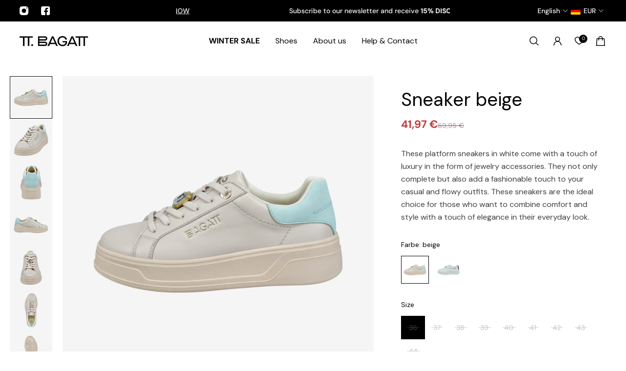

--- FILE ---
content_type: text/html; charset=utf-8
request_url: https://tt.bagatt.com/en/products/sneaker-beige-d31-ajj07-5055-5242
body_size: 67278
content:
<!doctype html>
<html lang='en'>
  <head><script>
    window.dataLayer = window.dataLayer || [];
    !function() {
		
			  window.dataLayer.push({
				  "visitorType": "Guest",
			  });
		  
	}(0)

    //Event ID Generator
    window.temp_track_store = window.temp_track_store || {};
    window.temp_track_store.event_id = window.temp_track_store.event_id || {};
    window.temp_track_store.generateEventId = function (event) {
        var length = 15
        var result = '';
        var characters = 'ABCDEFGHIJKLMNOPQRSTUVWXYZabcdefghijklmnopqrstuvwxyz0123456789';
        var charactersLength = characters.length;
        for ( var i = 0; i < length; i++ ) {
            result += characters.charAt(Math.floor(Math.random() * charactersLength));
        }
        return event+'_'+result+'_'+new Date().getTime();
    }

    var generateEventId = window.temp_track_store.generateEventId;
    
    //Page View
    window.temp_track_store.event_id['gtm.js'] = generateEventId('gtm.js');
    //Dom Ready
    window.temp_track_store.event_id['gtm.dom'] = generateEventId('gtm.dom');
    //Window Loaded
    window.temp_track_store.event_id['gtm.load'] = generateEventId('gtm.load');



      

   var product = {"id":8711730364763,"title":"Sneaker beige","handle":"sneaker-beige-d31-ajj07-5055-5242","description":"These platform sneakers in white come with a touch of luxury in the form of jewelry accessories. They not only complete but also add a fashionable touch to your casual and flowy outfits. These sneakers are the ideal choice for those who want to combine comfort and style with a touch of elegance in their everyday look.","published_at":"2023-12-18T17:14:12+01:00","created_at":"2023-12-15T07:31:30+01:00","vendor":"BAGATT","type":"Sneaker","tags":["Catalog","Category:Sneaker","ColorCode:5242","ColorGroup:beige","ColorPrimary:beige","Fastner:Schnürsenkel","Formality:Medium","FutureHeroesSS24","Gender:Woman","Nicht lieferbar","Season:SS24","spo-cs-disabled","spo-default","spo-disabled","spo-notify-me-disabled"],"price":4197,"price_min":4197,"price_max":4197,"available":false,"price_varies":false,"compare_at_price":6995,"compare_at_price_min":6995,"compare_at_price_max":6995,"compare_at_price_varies":false,"variants":[{"id":47448317952347,"title":"36","option1":"36","option2":null,"option3":null,"sku":"D31-AJJ07-5055-5242-36","requires_shipping":true,"taxable":true,"featured_image":null,"available":false,"name":"Sneaker beige - 36","public_title":"36","options":["36"],"price":4197,"weight":0,"compare_at_price":6995,"inventory_management":"shopify","barcode":"4067266238758","requires_selling_plan":false,"selling_plan_allocations":[],"quantity_rule":{"min":1,"max":null,"increment":1}},{"id":47448317985115,"title":"37","option1":"37","option2":null,"option3":null,"sku":"D31-AJJ07-5055-5242-37","requires_shipping":true,"taxable":true,"featured_image":null,"available":false,"name":"Sneaker beige - 37","public_title":"37","options":["37"],"price":4197,"weight":0,"compare_at_price":6995,"inventory_management":"shopify","barcode":"4067266238765","requires_selling_plan":false,"selling_plan_allocations":[],"quantity_rule":{"min":1,"max":null,"increment":1}},{"id":47448318017883,"title":"38","option1":"38","option2":null,"option3":null,"sku":"D31-AJJ07-5055-5242-38","requires_shipping":true,"taxable":true,"featured_image":null,"available":false,"name":"Sneaker beige - 38","public_title":"38","options":["38"],"price":4197,"weight":0,"compare_at_price":6995,"inventory_management":"shopify","barcode":"4067266238772","requires_selling_plan":false,"selling_plan_allocations":[],"quantity_rule":{"min":1,"max":null,"increment":1}},{"id":47448318050651,"title":"39","option1":"39","option2":null,"option3":null,"sku":"D31-AJJ07-5055-5242-39","requires_shipping":true,"taxable":true,"featured_image":null,"available":false,"name":"Sneaker beige - 39","public_title":"39","options":["39"],"price":4197,"weight":0,"compare_at_price":6995,"inventory_management":"shopify","barcode":"4067266238789","requires_selling_plan":false,"selling_plan_allocations":[],"quantity_rule":{"min":1,"max":null,"increment":1}},{"id":47448318083419,"title":"40","option1":"40","option2":null,"option3":null,"sku":"D31-AJJ07-5055-5242-40","requires_shipping":true,"taxable":true,"featured_image":null,"available":false,"name":"Sneaker beige - 40","public_title":"40","options":["40"],"price":4197,"weight":0,"compare_at_price":6995,"inventory_management":"shopify","barcode":"4067266238796","requires_selling_plan":false,"selling_plan_allocations":[],"quantity_rule":{"min":1,"max":null,"increment":1}},{"id":47448318116187,"title":"41","option1":"41","option2":null,"option3":null,"sku":"D31-AJJ07-5055-5242-41","requires_shipping":true,"taxable":true,"featured_image":null,"available":false,"name":"Sneaker beige - 41","public_title":"41","options":["41"],"price":4197,"weight":0,"compare_at_price":6995,"inventory_management":"shopify","barcode":"4067266238802","requires_selling_plan":false,"selling_plan_allocations":[],"quantity_rule":{"min":1,"max":null,"increment":1}},{"id":47448318148955,"title":"42","option1":"42","option2":null,"option3":null,"sku":"D31-AJJ07-5055-5242-42","requires_shipping":true,"taxable":true,"featured_image":null,"available":false,"name":"Sneaker beige - 42","public_title":"42","options":["42"],"price":4197,"weight":0,"compare_at_price":6995,"inventory_management":"shopify","barcode":"4067266238819","requires_selling_plan":false,"selling_plan_allocations":[],"quantity_rule":{"min":1,"max":null,"increment":1}},{"id":47448318181723,"title":"43","option1":"43","option2":null,"option3":null,"sku":"D31-AJJ07-5055-5242-43","requires_shipping":true,"taxable":true,"featured_image":null,"available":false,"name":"Sneaker beige - 43","public_title":"43","options":["43"],"price":4197,"weight":0,"compare_at_price":6995,"inventory_management":"shopify","barcode":"4067266249020","requires_selling_plan":false,"selling_plan_allocations":[],"quantity_rule":{"min":1,"max":null,"increment":1}},{"id":47448318214491,"title":"44","option1":"44","option2":null,"option3":null,"sku":"D31-AJJ07-5055-5242-44","requires_shipping":true,"taxable":true,"featured_image":null,"available":false,"name":"Sneaker beige - 44","public_title":"44","options":["44"],"price":4197,"weight":0,"compare_at_price":6995,"inventory_management":"shopify","barcode":"4067266249037","requires_selling_plan":false,"selling_plan_allocations":[],"quantity_rule":{"min":1,"max":null,"increment":1}}],"images":["\/\/tt.bagatt.com\/cdn\/shop\/products\/D31-AJJ07-5055-5242_002.png?v=1702623305","\/\/tt.bagatt.com\/cdn\/shop\/products\/D31-AJJ07-5055-5242_001.png?v=1702623305","\/\/tt.bagatt.com\/cdn\/shop\/products\/D31-AJJ07-5055-5242_003.png?v=1702623305","\/\/tt.bagatt.com\/cdn\/shop\/products\/D31-AJJ07-5055-5242_004.png?v=1702623305","\/\/tt.bagatt.com\/cdn\/shop\/products\/D31-AJJ07-5055-5242_005.png?v=1702623305","\/\/tt.bagatt.com\/cdn\/shop\/products\/D31-AJJ07-5055-5242_d.png?v=1702623306","\/\/tt.bagatt.com\/cdn\/shop\/products\/D31-AJJ07-5055-5242_s.png?v=1702623306"],"featured_image":"\/\/tt.bagatt.com\/cdn\/shop\/products\/D31-AJJ07-5055-5242_002.png?v=1702623305","options":["Größe"],"media":[{"alt":null,"id":45620379451739,"position":1,"preview_image":{"aspect_ratio":1.0,"height":2000,"width":2000,"src":"\/\/tt.bagatt.com\/cdn\/shop\/products\/D31-AJJ07-5055-5242_002.png?v=1702623305"},"aspect_ratio":1.0,"height":2000,"media_type":"image","src":"\/\/tt.bagatt.com\/cdn\/shop\/products\/D31-AJJ07-5055-5242_002.png?v=1702623305","width":2000},{"alt":null,"id":45620379484507,"position":2,"preview_image":{"aspect_ratio":1.0,"height":2000,"width":2000,"src":"\/\/tt.bagatt.com\/cdn\/shop\/products\/D31-AJJ07-5055-5242_001.png?v=1702623305"},"aspect_ratio":1.0,"height":2000,"media_type":"image","src":"\/\/tt.bagatt.com\/cdn\/shop\/products\/D31-AJJ07-5055-5242_001.png?v=1702623305","width":2000},{"alt":null,"id":45620379517275,"position":3,"preview_image":{"aspect_ratio":1.0,"height":2000,"width":2000,"src":"\/\/tt.bagatt.com\/cdn\/shop\/products\/D31-AJJ07-5055-5242_003.png?v=1702623305"},"aspect_ratio":1.0,"height":2000,"media_type":"image","src":"\/\/tt.bagatt.com\/cdn\/shop\/products\/D31-AJJ07-5055-5242_003.png?v=1702623305","width":2000},{"alt":null,"id":45620379550043,"position":4,"preview_image":{"aspect_ratio":1.0,"height":2000,"width":2000,"src":"\/\/tt.bagatt.com\/cdn\/shop\/products\/D31-AJJ07-5055-5242_004.png?v=1702623305"},"aspect_ratio":1.0,"height":2000,"media_type":"image","src":"\/\/tt.bagatt.com\/cdn\/shop\/products\/D31-AJJ07-5055-5242_004.png?v=1702623305","width":2000},{"alt":null,"id":45620379582811,"position":5,"preview_image":{"aspect_ratio":1.0,"height":2000,"width":2000,"src":"\/\/tt.bagatt.com\/cdn\/shop\/products\/D31-AJJ07-5055-5242_005.png?v=1702623305"},"aspect_ratio":1.0,"height":2000,"media_type":"image","src":"\/\/tt.bagatt.com\/cdn\/shop\/products\/D31-AJJ07-5055-5242_005.png?v=1702623305","width":2000},{"alt":null,"id":45620379615579,"position":6,"preview_image":{"aspect_ratio":1.0,"height":2000,"width":2000,"src":"\/\/tt.bagatt.com\/cdn\/shop\/products\/D31-AJJ07-5055-5242_d.png?v=1702623306"},"aspect_ratio":1.0,"height":2000,"media_type":"image","src":"\/\/tt.bagatt.com\/cdn\/shop\/products\/D31-AJJ07-5055-5242_d.png?v=1702623306","width":2000},{"alt":null,"id":45620379648347,"position":7,"preview_image":{"aspect_ratio":1.0,"height":2000,"width":2000,"src":"\/\/tt.bagatt.com\/cdn\/shop\/products\/D31-AJJ07-5055-5242_s.png?v=1702623306"},"aspect_ratio":1.0,"height":2000,"media_type":"image","src":"\/\/tt.bagatt.com\/cdn\/shop\/products\/D31-AJJ07-5055-5242_s.png?v=1702623306","width":2000}],"requires_selling_plan":false,"selling_plan_groups":[],"content":"These platform sneakers in white come with a touch of luxury in the form of jewelry accessories. They not only complete but also add a fashionable touch to your casual and flowy outfits. These sneakers are the ideal choice for those who want to combine comfort and style with a touch of elegance in their everyday look."};
    
            function getCurrentVariant(form,id) {
                var selectId;
                if (id !== undefined) {
                    selectId = id;
                } else {
                    var selects = []
                if (typeof form !== 'undefined') {
                    selects = form.querySelectorAll('[name="id"]');
                } else {
                    selects = document.querySelectorAll('form[action^="/cart/add"] select[name="id"]');
                }
                if (!selects.length) return product.variants[0];
                    selectedId = selects[0].value;
                }
                if (!/^[0-9]+$/.test(selectedId)) return product.variants[0];
                return product.variants.filter(function(variant) {
                    return variant.id == selectedId;
                })[0];
            }
    
            var variant = getCurrentVariant();
    
            if (variant) {
                window.dataLayer.push({
                    "VariantCompareAtPrice": variant.compare_at_price / 100,
                    "VariantPrice": variant.price / 100,
                    "VariantInventoryQuantity": variant.inventory_quantity,
                    "shopifyProductId": "shopify_DE_8711730364763_" + ((variant && variant.id) || "")
                });
            }
            var event_id = generateEventId('productDetailView');
            window.temp_track_store.event_id['productDetailView'] = event_id;
            window.dataLayer.push({
                "event": "productDetailView",
                "ecommerce": {
                    "currencyCode": "EUR",
                    "detail": {
                        "products": [{
                            "name": product.title.replace("'", ''),
                            "id": ((variant && variant.id) || ""),
                            'sku': ((variant && variant.sku) || ""),
                            "productId": product.id,
                            "variantId": ((variant && variant.id) || ""),
                            "shopifyId": "shopify_DE_8711730364763_" + ((variant && variant.id) || ""),
                            "price": product.price / 100,
                            "brand": product.vendor.replace("'", ''),
                            "variant": (variant && variant.title && (variant.title.replace("'", '')) || ""),
                            
                        }]
                    }
                },
                "event_id": event_id,
            });
    
            var handleVariantChange = function(event,id) {
                var variant = getCurrentVariant(undefined, id);
                
                var event_id = generateEventId('productDetailView');
                window.temp_track_store.event_id['productDetailView'] = event_id;
                window.dataLayer.push({
                    "event": "productDetailView",
                    "ecommerce": {
                        "currencyCode": "EUR",
                        "detail": {
                            "products": [{
                                "name": product.title.replace("'", ''),
                                "id": ((variant && variant.id) || ""),
                                "sku": ((variant && variant.sku) || ""),
                                "productId": product.id,
                                "variantId": ((variant && variant.id) || ""),
                                "shopifyId": "shopify_DE_8711730364763_" + ((variant && variant.id) || ""),
                                "price": product.price / 100,
                                "brand": product.vendor.replace("'", ''),
                                "variant": (variant && variant.title && (variant.title.replace("'", '')) || ""),
                                
                            }]
                        }
                    },
                    "event_id": event_id,
                });
    
                
                if (variant) {
                    window.dataLayer.push({
                        "VariantCompareAtPrice": variant.compare_at_price / 100,
                        "VariantPrice": variant.price / 100,
                        "VariantInventoryQuantity": variant.inventory_quantity,
                        "shopifyProductId": "shopify_DE_8711730364763_" + ((variant && variant.id) || "")
                    });
                }
            };
    
                
                Array.from(document.querySelectorAll('.product__selectors input')).forEach(function(e) {
                    e.addEventListener('click', function(event) {
                        setTimeout(function() {
                            var id = window.location.href;
                                id = id.match(/variant=([0-9]*)/);
                                if (id === null) return;
                                id = id[1];
                                handleVariantChange(id);
                        },400)
                    })
                });
    

</script><!-- Google Tag Manager blocking script from GDPR/CCPA Compliance + Cookie Management App -->
<script id="gdpr-gtm-blocking-script">
    let isGTMExecuted = false;
    function executeGTM() {
      if(!isGTMExecuted) {
        // The content of Google Tag Manager script goes here
(function(w,d,s,l,i){w[l]=w[l]||[];w[l].push({'gtm.start':
    new Date().getTime(),event:'gtm.js', event_id: window.temp_track_store.event_id['gtm.js']});var f=d.getElementsByTagName(s)[0],
    j=d.createElement(s),dl=l!='dataLayer'?'&l='+l:'';j.async=true;j.src=
    'https://tm.bugatti-shoes.com/gtm.js?id='+i+dl;f.parentNode.insertBefore(j,f);
    })(window,document,'script','dataLayer','GTM-M5ZTTN8');
        isGTMExecuted = true;
      }
    }
    function checkConsentForGTM(adittionalChecks = 0) {  
      let cpdCookie=(document.cookie.match(/^(?:.*;)?\s*cookieconsent_preferences_disabled(\s*=\s*([^;]+)?)(?:.*)?$/)||[,null])[1];
      if(cpdCookie != null) {
        if(parseInt(cpdCookie.indexOf('marketing')) === -1 && parseInt(cpdCookie.indexOf('analytics')) === -1) {
          executeGTM();
        }
      } else {
        let gdprCache = localStorage.getItem('gdprCache') ? JSON.parse(localStorage.getItem('gdprCache')) : null;
        let gdprCacheConsentSettings = gdprCache && gdprCache.getCookieConsentSettings ? JSON.parse(gdprCache.getCookieConsentSettings) : null;
        let gdprCacheCountryDetection = gdprCache && gdprCache.countryDetection ? JSON.parse(gdprCache.countryDetection) : null;
        let ccsCookie = (document.cookie.match(/^(?:.*;)?\s*cookieconsent_status\s*=\s*([^;]+)(?:.*)?$/)||[,null])[1];
        if((gdprCacheConsentSettings || (gdprCacheCountryDetection && gdprCacheCountryDetection.disable === '1')) && !ccsCookie) {
          if((gdprCacheConsentSettings && gdprCacheConsentSettings.status === 'disabled') || gdprCacheCountryDetection.disable === '1'){
            executeGTM();
          } else {
            let initPreferences = parseInt(gdprCacheConsentSettings.checkboxes_behavior);
            if(initPreferences === 1 || initPreferences === 4) {
              executeGTM();
            }
          }
        } else {
          if (adittionalChecks > 0) {
            setTimeout(function() {
              checkConsentForGTM(adittionalChecks - 1);
            }, 1000);
          } else {
            executeGTM();
          }
        }
      }
    }

    checkConsentForGTM(3);
</script><meta charset='utf-8'>
    <meta http-equiv='X-UA-Compatible' content='IE=edge'>
    <meta name='viewport' content='width=device-width,initial-scale=1'>
    <meta name='theme-color' content='primary'>
    <meta name="google-site-verification" content="A0nR2nmRRLiFQnAamdjAWTjCDhPSJ8C79Ud4FKcQIJI" /><meta name='description' content='Experience the comfort of these beige sneakers! Perfect for your elegant everyday look. Combines style, lightness, and utmost wearing comfort.'><link rel='icon' type='image/png' href='//tt.bagatt.com/cdn/shop/files/BAGATT_Logo_-_Kopie_e057b423-4cf2-4559-9622-d75573848d0b.png?crop=center&height=32&v=1757683127&width=32'><meta property='og:site_name' content='TT.BAGATT'>
<meta property='og:url' content='https://tt.bagatt.com/en/products/sneaker-beige-d31-ajj07-5055-5242'>
<meta property='og:title' content='TT.BAGATT Sneakers beige | Comfort and style combined | Luxurious platform Sneakers'>
<meta property='og:type' content='product'>
<meta property='og:description' content='Experience the comfort of these beige sneakers! Perfect for your elegant everyday look. Combines style, lightness, and utmost wearing comfort.'><meta
    property='og:image'
    content='http://tt.bagatt.com/cdn/shop/products/D31-AJJ07-5055-5242_002.png?crop=center&height=2000&v=1702623305&width=2000'
  >
  <meta
    property='og:image:secure_url'
    content='https://tt.bagatt.com/cdn/shop/products/D31-AJJ07-5055-5242_002.png?crop=center&height=2000&v=1702623305&width=2000'
  >
  <meta property='og:image:width' content='2000'>
  <meta property='og:image:height' content='2000'><meta property='og:price:amount' content='41,97'>
  <meta property='og:price:currency' content='EUR'><meta name='twitter:card' content='summary_large_image'>
<meta name='twitter:title' content='TT.BAGATT Sneakers beige | Comfort and style combined | Luxurious platform Sneakers'>
<meta name='twitter:description' content='Experience the comfort of these beige sneakers! Perfect for your elegant everyday look. Combines style, lightness, and utmost wearing comfort.'>

    












  
  




<link rel="canonical" href="https://tt.bagatt.com/en/products/sneaker-beige-d31-ajj07-5055-5242">

    <link rel='preconnect' href='https://cdn.shopify.com' crossorigin>
    <link rel='preconnect' href='https://fonts.shopifycdn.com' crossorigin>

    <title>
      TT.BAGATT Sneakers beige | Comfort and style combined | Luxurious platform Sneakers</title>

    <style data-shopify>:root{/* product card */--gsc-product-card-title-font-family:"DM Sans", sans-serif;--gsc-product-card-title-font-style:normal;--gsc-product-card-title-font-weight:400;--gsc-product-card-title-transform:normal;--gsc-product-card-title-letter-spacing:0px;--gsc-product-card-title-font-size:calc(1.4rem * 1.1);--gsc-product-card-title-line-height:calc(22 / 14);--gsc-product-card-price-font-family:"DM Sans", sans-serif;--gsc-product-card-price-font-size:var(--gsc-product-card-price-font-size-md);--gsc-product-card-price-line-height:var(--gsc-product-card-price-line-height-md);--gsc-product-card-price-font-weight:400;--gsc-product-sale-badge-background:rgba(195, 59, 59, 1.0); --gsc-product-sale-badge-color:rgba(255, 255, 255, 1.0);--gsc-product-sold-out-badge-background:rgb(255, 253, 245);--gsc-product-sold-out-badge-color:20, 20, 22;--gsc-product-custom-badge-1-background:rgba(255, 253, 245, 1.0);--gsc-product-custom-badge-1-color:rgba(59, 57, 51, 1.0);--gsc-product-custom-badge-2-background:rgba(93, 84, 163, 1.0);--gsc-product-custom-badge-2-color:rgba(255, 255, 255, 1.0);--gsc-product-custom-badge-3-background:rgba(163, 103, 84, 1.0);--gsc-product-custom-badge-3-color:rgba(255, 255, 255, 1.0);--gsc-rating-stars-color:#f49a13;/* product and product card badges */--gsc-product-highlight-price-color:rgba(195, 59, 59, 1.0);--gsc-product-sale-amount-badge-background:rgba(195, 59, 59, 1.0);--gsc-product-sale-amount-badge-color:rgba(255, 255, 255, 1.0);/* cart icon in header */--gsc-header-cart-icon-background-color:#000000;--gsc-header-cart-icon-text-color:#ffffff;/* shipping bar */--gsc-free-shipping-bar-message-color:#141416;--gsc-free-shipping-bar-size:6px;--gsc-free-shipping-bar-bg-high:59, 57, 51;--gsc-free-shipping-bar-color:linear-gradient(90deg, rgba(255, 167, 35, 1), rgba(165, 255, 51, 1) 100%);/* headings */--gsc-headings-font-family:"DM Sans", sans-serif;--gsc-headings-font-style:normal;--gsc-headings-font-weight:400;--gsc-headings-text-transform:normal;--gsc-headings-letter-spacing:0px;--gsc-headings-word-spacing:0rem;--gsc-headings-font-scale:1.0;/* body text */--gsc-body-font-family:"DM Sans", sans-serif;--gsc-body-font-style:normal;--gsc-body-font-weight:400;--gsc-body-font-scale:1.0;--gsc-body-font-opacity:75%;--gsc-body-font-letter-spacing:0px;/* button */--gsc-button-font-family:"DM Sans", sans-serif;--gsc-button-font-style:normal;--gsc-button-font-weight:400;--gsc-button-letter-spacing:0px;--gsc-button-font-size:calc(1.4rem * 1.1);--gsc-button-line-height:calc(22 / 14);--gsc-button-text-transform:normal;/* menu */--gsc-menu-font-family:"DM Sans", sans-serif;--gsc-menu-font-style:normal;--gsc-menu-font-weight:400;--gsc-menu-font-letter-spacing:0px;--gsc-menu-font-size:calc(var(--gsc-fz-11) * 1.0);--gsc-drawer-menu-font-size:calc(var(--gsc-fz-11) * 1.0);--gsc-drawer-menu-font-letter-spacing:0px;--gsc-menu-line-height:calc(24 / 16);--gsc-menu-text-transform:normal;/* header icons */--gsc-header-icons-font-family:"DM Sans", sans-serif;--gsc-header-icons-font-style:normal;--gsc-header-icons-font-weight:400;--gsc-header-icons-font-letter-spacing:0px;--gsc-header-icons-font-size:calc(var(--gsc-fz-11) * 1.0);--gsc-header-icons-line-height:calc(var(--gsc-header-icons-font-size) * 1.5);--gsc-header-icons-gap:calc(10px * 1.0);--gsc-header-icons-text-transform:normal;/* icons */--gsc-blockquote-icon:url(//tt.bagatt.com/cdn/shop/t/25/assets/blockquote-icon_small.png?v=135287403125014426651751360701);/* container */--gsc-page-width:2560px;--gsc-aside-padding-size:20px;--gsc-modals-and-header-paddings:min(20px, 20px);/* drawers and modals */--gsc-drawer-transition-duration:0.5s;--gsc-drawer-transition-timing:cubic-bezier(0.24, 0.25, 0, 1);--gsc-drawer-modal-shadow:none;--gsc-default-card-image-ratio:var(--gsc-portrait-image-ratio);--gsc-default-card-image-ratio-numeric:var(--gsc-portrait-image-ratio-numeric);--gsc-default-shape-fill-mode:cover;}body{--gsc-overlay-color:20 20 22 / 1.0;--gsc-overlay-opacity:80%;--gsc-overlay-blur:0.0px;}.color-default{--gsc-text-color:0, 0, 0;--gsc-background-color:255, 255, 255;--gsc-foreground-color:255, 255, 255;--gsc-border-color:214, 210, 196;--gsc-button-background-color:0, 0, 0;--gsc-button-text-color:255, 255, 255;--gsc-outline-button-background-color:255, 255, 255;--gsc-outline-button-text-color:20, 20, 22;--gsc-image-opacity-color:0, 0, 0;--gsc-text-color-100:#000000;--gsc-background-color-100:#ffffff;--gsc-foreground-color-100:#ffffff;--gsc-border-color-100:#d6d2c4;--gsc-button-background-color-100:#000000;--gsc-button-text-color-100:#ffffff;--gsc-outline-button-background-color-100:#ffffff;--gsc-outline-button-text-color-100:#141416;}body,.color-primary{--gsc-text-color:0, 0, 0;--gsc-background-color:255, 255, 255;--gsc-foreground-color:255, 255, 255;--gsc-border-color:214, 210, 196;--gsc-button-background-color:0, 0, 0;--gsc-button-text-color:255, 255, 255;--gsc-outline-button-background-color:255, 255, 255;--gsc-outline-button-text-color:20, 20, 22;--gsc-image-opacity-color:0, 0, 0;--gsc-text-color-100:#000000;--gsc-background-color-100:#ffffff;--gsc-foreground-color-100:#ffffff;--gsc-border-color-100:#d6d2c4;--gsc-button-background-color-100:#000000;--gsc-button-text-color-100:#ffffff;--gsc-outline-button-background-color-100:#ffffff;--gsc-outline-button-text-color-100:#141416;}.color-secondary{--gsc-text-color:20, 20, 22;--gsc-background-color:245, 245, 245;--gsc-foreground-color:255, 255, 255;--gsc-border-color:217, 217, 217;--gsc-button-background-color:20, 20, 22;--gsc-button-text-color:255, 255, 255;--gsc-outline-button-background-color:255, 255, 255;--gsc-outline-button-text-color:20, 20, 22;--gsc-image-opacity-color:0, 0, 0;--gsc-text-color-100:#141416;--gsc-background-color-100:#f5f5f5;--gsc-foreground-color-100:#ffffff;--gsc-border-color-100:#d9d9d9;--gsc-button-background-color-100:#141416;--gsc-button-text-color-100:#ffffff;--gsc-outline-button-background-color-100:#ffffff;--gsc-outline-button-text-color-100:#141416;}.color-custom-1{--gsc-text-color:255, 253, 245;--gsc-background-color:34, 34, 34;--gsc-foreground-color:45, 45, 45;--gsc-border-color:73, 73, 73;--gsc-button-background-color:240, 255, 46;--gsc-button-text-color:34, 34, 34;--gsc-outline-button-background-color:240, 255, 46;--gsc-outline-button-text-color:240, 255, 46;--gsc-image-opacity-color:34, 34, 34;--gsc-text-color-100:#fffdf5;--gsc-background-color-100:#222222;--gsc-foreground-color-100:#2D2D2D;--gsc-border-color-100:#494949;--gsc-button-background-color-100:#f0ff2e;--gsc-button-text-color-100:#222222;--gsc-outline-button-background-color-100:#f0ff2e;--gsc-outline-button-text-color-100:#f0ff2e;}.color-custom-2{--gsc-text-color:59, 57, 51;--gsc-background-color:249, 255, 46;--gsc-foreground-color:255, 231, 19;--gsc-border-color:255, 239, 95;--gsc-button-background-color:135, 41, 255;--gsc-button-text-color:249, 255, 46;--gsc-outline-button-background-color:135, 41, 255;--gsc-outline-button-text-color:135, 41, 255;--gsc-image-opacity-color:249, 255, 46;--gsc-text-color-100:#3b3933;--gsc-background-color-100:#f9ff2e;--gsc-foreground-color-100:#ffe713;--gsc-border-color-100:#ffef5f;--gsc-button-background-color-100:#8729ff;--gsc-button-text-color-100:#f9ff2e;--gsc-outline-button-background-color-100:#8729ff;--gsc-outline-button-text-color-100:#8729ff;}.color-custom-3{--gsc-text-color:243, 252, 129;--gsc-background-color:61, 70, 48;--gsc-foreground-color:37, 40, 43;--gsc-border-color:55, 62, 45;--gsc-button-background-color:255, 191, 26;--gsc-button-text-color:61, 70, 48;--gsc-outline-button-background-color:255, 191, 26;--gsc-outline-button-text-color:255, 191, 26;--gsc-image-opacity-color:44, 69, 52;--gsc-text-color-100:#f3fc81;--gsc-background-color-100:#3d4630;--gsc-foreground-color-100:#25282b;--gsc-border-color-100:#373e2d;--gsc-button-background-color-100:#ffbf1a;--gsc-button-text-color-100:#3d4630;--gsc-outline-button-background-color-100:#ffbf1a;--gsc-outline-button-text-color-100:#ffbf1a;}.color-white{--gsc-text-color:255, 255, 255;--gsc-background-color:0, 0, 0;--gsc-foreground-color:0, 0, 0;--gsc-border-color:57, 73, 70;--gsc-button-background-color:255, 255, 255;--gsc-button-text-color:37, 50, 48;--gsc-outline-button-background-color:255, 255, 255;--gsc-outline-button-text-color:255, 255, 255;--gsc-image-opacity-color:22, 25, 25;--gsc-text-color-100:#ffffff;--gsc-background-color-100:#000000;--gsc-foreground-color-100:#000000;--gsc-border-color-100:#394946;--gsc-button-background-color-100:#ffffff;--gsc-button-text-color-100:#253230;--gsc-outline-button-background-color-100:#ffffff;--gsc-outline-button-text-color-100:#ffffff;}.color-black{--gsc-text-color:54, 52, 46;--gsc-background-color:247, 209, 73;--gsc-foreground-color:254, 250, 232;--gsc-border-color:255, 229, 136;--gsc-button-background-color:255, 131, 41;--gsc-button-text-color:255, 255, 255;--gsc-outline-button-background-color:255, 131, 41;--gsc-outline-button-text-color:255, 131, 41;--gsc-image-opacity-color:255, 206, 30;--gsc-text-color-100:#36342e;--gsc-background-color-100:#f7d149;--gsc-foreground-color-100:#fefae8;--gsc-border-color-100:#ffe588;--gsc-button-background-color-100:#ff8329;--gsc-button-text-color-100:#ffffff;--gsc-outline-button-background-color-100:#ff8329;--gsc-outline-button-text-color-100:#ff8329;}.color-custom-5{--gsc-text-color:82, 100, 124;--gsc-background-color:233, 233, 233;--gsc-foreground-color:0, 0, 0;--gsc-border-color:0, 0, 0;--gsc-button-background-color:0, 0, 0;--gsc-button-text-color:0, 0, 0;--gsc-outline-button-background-color:0, 0, 0;--gsc-outline-button-text-color:0, 0, 0;--gsc-image-opacity-color:0, 0, 0;--gsc-text-color-100:#52647c;--gsc-background-color-100:#e9e9e9;--gsc-foreground-color-100:rgba(0,0,0,0);--gsc-border-color-100:rgba(0,0,0,0);--gsc-button-background-color-100:rgba(0,0,0,0);--gsc-button-text-color-100:rgba(0,0,0,0);--gsc-outline-button-background-color-100:rgba(0,0,0,0);--gsc-outline-button-text-color-100:rgba(0,0,0,0);}</style> 
    <link href="//tt.bagatt.com/cdn/shop/t/25/assets/bundle.js?v=142931920309704424331752768461" as="script" rel="preload">
    <link href="//tt.bagatt.com/cdn/shop/t/25/assets/bundle.css?v=170742735789909761921763729137" rel="stylesheet" type="text/css" media="all" />
    <link href="//tt.bagatt.com/cdn/shop/t/25/assets/custom.css?v=37272840273327931481768217267" rel="stylesheet" type="text/css" media="all" />
    <link rel='preload' as='font' href='//tt.bagatt.com/cdn/fonts/dm_sans/dmsans_n4.ec80bd4dd7e1a334c969c265873491ae56018d72.woff2' type='font/woff2' crossorigin><style data-shopify>
    @font-face {
  font-family: "DM Sans";
  font-weight: 400;
  font-style: normal;
  font-display: swap;
  src: url("//tt.bagatt.com/cdn/fonts/dm_sans/dmsans_n4.ec80bd4dd7e1a334c969c265873491ae56018d72.woff2") format("woff2"),
       url("//tt.bagatt.com/cdn/fonts/dm_sans/dmsans_n4.87bdd914d8a61247b911147ae68e754d695c58a6.woff") format("woff");
}


    @font-face {
  font-family: "DM Sans";
  font-weight: 300;
  font-style: normal;
  font-display: swap;
  src: url("//tt.bagatt.com/cdn/fonts/dm_sans/dmsans_n3.d218434bb518134511e5205d90c23cfb8a1b261b.woff2") format("woff2"),
       url("//tt.bagatt.com/cdn/fonts/dm_sans/dmsans_n3.0c324a11de656e0e3f656188ad5de9ff34f70c04.woff") format("woff");
}

    @font-face {
  font-family: "DM Sans";
  font-weight: 400;
  font-style: normal;
  font-display: swap;
  src: url("//tt.bagatt.com/cdn/fonts/dm_sans/dmsans_n4.ec80bd4dd7e1a334c969c265873491ae56018d72.woff2") format("woff2"),
       url("//tt.bagatt.com/cdn/fonts/dm_sans/dmsans_n4.87bdd914d8a61247b911147ae68e754d695c58a6.woff") format("woff");
}

    @font-face {
  font-family: "DM Sans";
  font-weight: 500;
  font-style: normal;
  font-display: swap;
  src: url("//tt.bagatt.com/cdn/fonts/dm_sans/dmsans_n5.8a0f1984c77eb7186ceb87c4da2173ff65eb012e.woff2") format("woff2"),
       url("//tt.bagatt.com/cdn/fonts/dm_sans/dmsans_n5.9ad2e755a89e15b3d6c53259daad5fc9609888e6.woff") format("woff");
}

    @font-face {
  font-family: "DM Sans";
  font-weight: 600;
  font-style: normal;
  font-display: swap;
  src: url("//tt.bagatt.com/cdn/fonts/dm_sans/dmsans_n6.70a2453ea926d613c6a2f89af05180d14b3a7c96.woff2") format("woff2"),
       url("//tt.bagatt.com/cdn/fonts/dm_sans/dmsans_n6.355605667bef215872257574b57fc097044f7e20.woff") format("woff");
}

    @font-face {
  font-family: "DM Sans";
  font-weight: 700;
  font-style: normal;
  font-display: swap;
  src: url("//tt.bagatt.com/cdn/fonts/dm_sans/dmsans_n7.97e21d81502002291ea1de8aefb79170c6946ce5.woff2") format("woff2"),
       url("//tt.bagatt.com/cdn/fonts/dm_sans/dmsans_n7.af5c214f5116410ca1d53a2090665620e78e2e1b.woff") format("woff");
}


    @font-face {
  font-family: "DM Sans";
  font-weight: 300;
  font-style: italic;
  font-display: swap;
  src: url("//tt.bagatt.com/cdn/fonts/dm_sans/dmsans_i3.cf32206a8995abc7c8c1c761d4057a4728acd370.woff2") format("woff2"),
       url("//tt.bagatt.com/cdn/fonts/dm_sans/dmsans_i3.b485aa24a097d5067a26fc4100ad5d538e05ee39.woff") format("woff");
}

    @font-face {
  font-family: "DM Sans";
  font-weight: 400;
  font-style: italic;
  font-display: swap;
  src: url("//tt.bagatt.com/cdn/fonts/dm_sans/dmsans_i4.b8fe05e69ee95d5a53155c346957d8cbf5081c1a.woff2") format("woff2"),
       url("//tt.bagatt.com/cdn/fonts/dm_sans/dmsans_i4.403fe28ee2ea63e142575c0aa47684d65f8c23a0.woff") format("woff");
}

    @font-face {
  font-family: "DM Sans";
  font-weight: 500;
  font-style: italic;
  font-display: swap;
  src: url("//tt.bagatt.com/cdn/fonts/dm_sans/dmsans_i5.8654104650c013677e3def7db9b31bfbaa34e59a.woff2") format("woff2"),
       url("//tt.bagatt.com/cdn/fonts/dm_sans/dmsans_i5.a0dc844d8a75a4232f255fc600ad5a295572bed9.woff") format("woff");
}

    @font-face {
  font-family: "DM Sans";
  font-weight: 600;
  font-style: italic;
  font-display: swap;
  src: url("//tt.bagatt.com/cdn/fonts/dm_sans/dmsans_i6.b7d5b35c5f29523529e1bf4a3d0de71a44a277b6.woff2") format("woff2"),
       url("//tt.bagatt.com/cdn/fonts/dm_sans/dmsans_i6.9b760cc5bdd17b4de2c70249ba49bd707f27a31b.woff") format("woff");
}

    @font-face {
  font-family: "DM Sans";
  font-weight: 700;
  font-style: italic;
  font-display: swap;
  src: url("//tt.bagatt.com/cdn/fonts/dm_sans/dmsans_i7.52b57f7d7342eb7255084623d98ab83fd96e7f9b.woff2") format("woff2"),
       url("//tt.bagatt.com/cdn/fonts/dm_sans/dmsans_i7.d5e14ef18a1d4a8ce78a4187580b4eb1759c2eda.woff") format("woff");
}

  </style>















    <script>window.performance && window.performance.mark && window.performance.mark('shopify.content_for_header.start');</script><meta name="google-site-verification" content="f5Y1NehDojdCZQqgFzEvMKsvSizI3y5JGxaZLcOm61A">
<meta id="shopify-digital-wallet" name="shopify-digital-wallet" content="/64290488558/digital_wallets/dialog">
<meta name="shopify-checkout-api-token" content="d155cdb3eaa5b2187ce029208d1610c2">
<meta id="in-context-paypal-metadata" data-shop-id="64290488558" data-venmo-supported="false" data-environment="production" data-locale="en_US" data-paypal-v4="true" data-currency="EUR">
<link rel="alternate" hreflang="x-default" href="https://tt.bagatt.com/products/sneaker-beige-d31-ajj07-5055-5242">
<link rel="alternate" hreflang="de-FR" href="https://tt.bagatt.com/de-fr/products/sneaker-beige-d31-ajj07-5055-5242">
<link rel="alternate" hreflang="en-FR" href="https://tt.bagatt.com/en-fr/products/sneaker-beige-d31-ajj07-5055-5242">
<link rel="alternate" hreflang="de-IT" href="https://tt.bagatt.com/de-it/products/sneaker-beige-d31-ajj07-5055-5242">
<link rel="alternate" hreflang="en-IT" href="https://tt.bagatt.com/en-it/products/sneaker-beige-d31-ajj07-5055-5242">
<link rel="alternate" hreflang="en-SK" href="https://tt.bagatt.com/en-sk/products/sneaker-beige-d31-ajj07-5055-5242">
<link rel="alternate" hreflang="de-SK" href="https://tt.bagatt.com/de-sk/products/sneaker-beige-d31-ajj07-5055-5242">
<link rel="alternate" hreflang="de-BE" href="https://tt.bagatt.com/de-be/products/sneaker-beige-d31-ajj07-5055-5242">
<link rel="alternate" hreflang="en-BE" href="https://tt.bagatt.com/en-be/products/sneaker-beige-d31-ajj07-5055-5242">
<link rel="alternate" hreflang="de-DK" href="https://tt.bagatt.com/de-dk/products/sneaker-beige-d31-ajj07-5055-5242">
<link rel="alternate" hreflang="en-DK" href="https://tt.bagatt.com/en-dk/products/sneaker-beige-d31-ajj07-5055-5242">
<link rel="alternate" hreflang="en-FI" href="https://tt.bagatt.com/en-fi/products/sneaker-beige-d31-ajj07-5055-5242">
<link rel="alternate" hreflang="de-FI" href="https://tt.bagatt.com/de-fi/products/sneaker-beige-d31-ajj07-5055-5242">
<link rel="alternate" hreflang="de-LU" href="https://tt.bagatt.com/de-lu/products/sneaker-beige-d31-ajj07-5055-5242">
<link rel="alternate" hreflang="en-LU" href="https://tt.bagatt.com/en-lu/products/sneaker-beige-d31-ajj07-5055-5242">
<link rel="alternate" hreflang="en-NL" href="https://tt.bagatt.com/en-nl/products/sneaker-beige-d31-ajj07-5055-5242">
<link rel="alternate" hreflang="de-NL" href="https://tt.bagatt.com/de-nl/products/sneaker-beige-d31-ajj07-5055-5242">
<link rel="alternate" hreflang="de-AT" href="https://tt.bagatt.com/de-at/products/sneaker-beige-d31-ajj07-5055-5242">
<link rel="alternate" hreflang="en-AT" href="https://tt.bagatt.com/en-at/products/sneaker-beige-d31-ajj07-5055-5242">
<link rel="alternate" hreflang="en-SE" href="https://tt.bagatt.com/en-se/products/sneaker-beige-d31-ajj07-5055-5242">
<link rel="alternate" hreflang="de-SE" href="https://tt.bagatt.com/de-se/products/sneaker-beige-d31-ajj07-5055-5242">
<link rel="alternate" hreflang="de-CH" href="https://tt.bagatt.com/de-ch/products/sneaker-beige-d31-ajj07-5055-5242">
<link rel="alternate" hreflang="en-CH" href="https://tt.bagatt.com/en-ch/products/sneaker-beige-d31-ajj07-5055-5242">
<link rel="alternate" hreflang="en-SI" href="https://tt.bagatt.com/en-si/products/sneaker-beige-d31-ajj07-5055-5242">
<link rel="alternate" hreflang="de-SI" href="https://tt.bagatt.com/de-si/products/sneaker-beige-d31-ajj07-5055-5242">
<link rel="alternate" hreflang="de-DE" href="https://tt.bagatt.com/products/sneaker-beige-d31-ajj07-5055-5242">
<link rel="alternate" hreflang="en-DE" href="https://tt.bagatt.com/en/products/sneaker-beige-d31-ajj07-5055-5242">
<link rel="alternate" type="application/json+oembed" href="https://tt.bagatt.com/en/products/sneaker-beige-d31-ajj07-5055-5242.oembed">
<script async="async" src="/checkouts/internal/preloads.js?locale=en-DE"></script>
<link rel="preconnect" href="https://shop.app" crossorigin="anonymous">
<script async="async" src="https://shop.app/checkouts/internal/preloads.js?locale=en-DE&shop_id=64290488558" crossorigin="anonymous"></script>
<script id="shopify-features" type="application/json">{"accessToken":"d155cdb3eaa5b2187ce029208d1610c2","betas":["rich-media-storefront-analytics"],"domain":"tt.bagatt.com","predictiveSearch":true,"shopId":64290488558,"locale":"en"}</script>
<script>var Shopify = Shopify || {};
Shopify.shop = "bagatt-de.myshopify.com";
Shopify.locale = "en";
Shopify.currency = {"active":"EUR","rate":"1.0"};
Shopify.country = "DE";
Shopify.theme = {"name":"LIVE THEME 4.0.1 UPDATE","id":184797331803,"schema_name":"Aurora","schema_version":"4.0.1","theme_store_id":1770,"role":"main"};
Shopify.theme.handle = "null";
Shopify.theme.style = {"id":null,"handle":null};
Shopify.cdnHost = "tt.bagatt.com/cdn";
Shopify.routes = Shopify.routes || {};
Shopify.routes.root = "/en/";</script>
<script type="module">!function(o){(o.Shopify=o.Shopify||{}).modules=!0}(window);</script>
<script>!function(o){function n(){var o=[];function n(){o.push(Array.prototype.slice.apply(arguments))}return n.q=o,n}var t=o.Shopify=o.Shopify||{};t.loadFeatures=n(),t.autoloadFeatures=n()}(window);</script>
<script>
  window.ShopifyPay = window.ShopifyPay || {};
  window.ShopifyPay.apiHost = "shop.app\/pay";
  window.ShopifyPay.redirectState = null;
</script>
<script id="shop-js-analytics" type="application/json">{"pageType":"product"}</script>
<script defer="defer" async type="module" src="//tt.bagatt.com/cdn/shopifycloud/shop-js/modules/v2/client.init-shop-cart-sync_BdyHc3Nr.en.esm.js"></script>
<script defer="defer" async type="module" src="//tt.bagatt.com/cdn/shopifycloud/shop-js/modules/v2/chunk.common_Daul8nwZ.esm.js"></script>
<script type="module">
  await import("//tt.bagatt.com/cdn/shopifycloud/shop-js/modules/v2/client.init-shop-cart-sync_BdyHc3Nr.en.esm.js");
await import("//tt.bagatt.com/cdn/shopifycloud/shop-js/modules/v2/chunk.common_Daul8nwZ.esm.js");

  window.Shopify.SignInWithShop?.initShopCartSync?.({"fedCMEnabled":true,"windoidEnabled":true});

</script>
<script>
  window.Shopify = window.Shopify || {};
  if (!window.Shopify.featureAssets) window.Shopify.featureAssets = {};
  window.Shopify.featureAssets['shop-js'] = {"shop-cart-sync":["modules/v2/client.shop-cart-sync_QYOiDySF.en.esm.js","modules/v2/chunk.common_Daul8nwZ.esm.js"],"init-fed-cm":["modules/v2/client.init-fed-cm_DchLp9rc.en.esm.js","modules/v2/chunk.common_Daul8nwZ.esm.js"],"shop-button":["modules/v2/client.shop-button_OV7bAJc5.en.esm.js","modules/v2/chunk.common_Daul8nwZ.esm.js"],"init-windoid":["modules/v2/client.init-windoid_DwxFKQ8e.en.esm.js","modules/v2/chunk.common_Daul8nwZ.esm.js"],"shop-cash-offers":["modules/v2/client.shop-cash-offers_DWtL6Bq3.en.esm.js","modules/v2/chunk.common_Daul8nwZ.esm.js","modules/v2/chunk.modal_CQq8HTM6.esm.js"],"shop-toast-manager":["modules/v2/client.shop-toast-manager_CX9r1SjA.en.esm.js","modules/v2/chunk.common_Daul8nwZ.esm.js"],"init-shop-email-lookup-coordinator":["modules/v2/client.init-shop-email-lookup-coordinator_UhKnw74l.en.esm.js","modules/v2/chunk.common_Daul8nwZ.esm.js"],"pay-button":["modules/v2/client.pay-button_DzxNnLDY.en.esm.js","modules/v2/chunk.common_Daul8nwZ.esm.js"],"avatar":["modules/v2/client.avatar_BTnouDA3.en.esm.js"],"init-shop-cart-sync":["modules/v2/client.init-shop-cart-sync_BdyHc3Nr.en.esm.js","modules/v2/chunk.common_Daul8nwZ.esm.js"],"shop-login-button":["modules/v2/client.shop-login-button_D8B466_1.en.esm.js","modules/v2/chunk.common_Daul8nwZ.esm.js","modules/v2/chunk.modal_CQq8HTM6.esm.js"],"init-customer-accounts-sign-up":["modules/v2/client.init-customer-accounts-sign-up_C8fpPm4i.en.esm.js","modules/v2/client.shop-login-button_D8B466_1.en.esm.js","modules/v2/chunk.common_Daul8nwZ.esm.js","modules/v2/chunk.modal_CQq8HTM6.esm.js"],"init-shop-for-new-customer-accounts":["modules/v2/client.init-shop-for-new-customer-accounts_CVTO0Ztu.en.esm.js","modules/v2/client.shop-login-button_D8B466_1.en.esm.js","modules/v2/chunk.common_Daul8nwZ.esm.js","modules/v2/chunk.modal_CQq8HTM6.esm.js"],"init-customer-accounts":["modules/v2/client.init-customer-accounts_dRgKMfrE.en.esm.js","modules/v2/client.shop-login-button_D8B466_1.en.esm.js","modules/v2/chunk.common_Daul8nwZ.esm.js","modules/v2/chunk.modal_CQq8HTM6.esm.js"],"shop-follow-button":["modules/v2/client.shop-follow-button_CkZpjEct.en.esm.js","modules/v2/chunk.common_Daul8nwZ.esm.js","modules/v2/chunk.modal_CQq8HTM6.esm.js"],"lead-capture":["modules/v2/client.lead-capture_BntHBhfp.en.esm.js","modules/v2/chunk.common_Daul8nwZ.esm.js","modules/v2/chunk.modal_CQq8HTM6.esm.js"],"checkout-modal":["modules/v2/client.checkout-modal_CfxcYbTm.en.esm.js","modules/v2/chunk.common_Daul8nwZ.esm.js","modules/v2/chunk.modal_CQq8HTM6.esm.js"],"shop-login":["modules/v2/client.shop-login_Da4GZ2H6.en.esm.js","modules/v2/chunk.common_Daul8nwZ.esm.js","modules/v2/chunk.modal_CQq8HTM6.esm.js"],"payment-terms":["modules/v2/client.payment-terms_MV4M3zvL.en.esm.js","modules/v2/chunk.common_Daul8nwZ.esm.js","modules/v2/chunk.modal_CQq8HTM6.esm.js"]};
</script>
<script>(function() {
  var isLoaded = false;
  function asyncLoad() {
    if (isLoaded) return;
    isLoaded = true;
    var urls = ["\/\/www.powr.io\/powr.js?powr-token=bagatt-de.myshopify.com\u0026external-type=shopify\u0026shop=bagatt-de.myshopify.com","https:\/\/sizechart.apps.avada.io\/scripttag\/avada-size-chart.min.js?shop=bagatt-de.myshopify.com","https:\/\/static.loloyal.com\/loloyal-cend\/entry-js\/boom-cend-loloyal.js?shop=bagatt-de.myshopify.com","https:\/\/cdn.robinpro.gallery\/js\/client.js?v=5ad0431\u0026shop=bagatt-de.myshopify.com"];
    for (var i = 0; i < urls.length; i++) {
      var s = document.createElement('script');
      s.type = 'text/javascript';
      s.async = true;
      s.src = urls[i];
      var x = document.getElementsByTagName('script')[0];
      x.parentNode.insertBefore(s, x);
    }
  };
  if(window.attachEvent) {
    window.attachEvent('onload', asyncLoad);
  } else {
    window.addEventListener('load', asyncLoad, false);
  }
})();</script>
<script id="__st">var __st={"a":64290488558,"offset":3600,"reqid":"df47d746-8507-4bf7-a439-1024a7df198c-1768975499","pageurl":"tt.bagatt.com\/en\/products\/sneaker-beige-d31-ajj07-5055-5242","u":"4916f2a96c34","p":"product","rtyp":"product","rid":8711730364763};</script>
<script>window.ShopifyPaypalV4VisibilityTracking = true;</script>
<script id="form-persister">!function(){'use strict';const t='contact',e='new_comment',n=[[t,t],['blogs',e],['comments',e],[t,'customer']],o='password',r='form_key',c=['recaptcha-v3-token','g-recaptcha-response','h-captcha-response',o],s=()=>{try{return window.sessionStorage}catch{return}},i='__shopify_v',u=t=>t.elements[r],a=function(){const t=[...n].map((([t,e])=>`form[action*='/${t}']:not([data-nocaptcha='true']) input[name='form_type'][value='${e}']`)).join(',');var e;return e=t,()=>e?[...document.querySelectorAll(e)].map((t=>t.form)):[]}();function m(t){const e=u(t);a().includes(t)&&(!e||!e.value)&&function(t){try{if(!s())return;!function(t){const e=s();if(!e)return;const n=u(t);if(!n)return;const o=n.value;o&&e.removeItem(o)}(t);const e=Array.from(Array(32),(()=>Math.random().toString(36)[2])).join('');!function(t,e){u(t)||t.append(Object.assign(document.createElement('input'),{type:'hidden',name:r})),t.elements[r].value=e}(t,e),function(t,e){const n=s();if(!n)return;const r=[...t.querySelectorAll(`input[type='${o}']`)].map((({name:t})=>t)),u=[...c,...r],a={};for(const[o,c]of new FormData(t).entries())u.includes(o)||(a[o]=c);n.setItem(e,JSON.stringify({[i]:1,action:t.action,data:a}))}(t,e)}catch(e){console.error('failed to persist form',e)}}(t)}const f=t=>{if('true'===t.dataset.persistBound)return;const e=function(t,e){const n=function(t){return'function'==typeof t.submit?t.submit:HTMLFormElement.prototype.submit}(t).bind(t);return function(){let t;return()=>{t||(t=!0,(()=>{try{e(),n()}catch(t){(t=>{console.error('form submit failed',t)})(t)}})(),setTimeout((()=>t=!1),250))}}()}(t,(()=>{m(t)}));!function(t,e){if('function'==typeof t.submit&&'function'==typeof e)try{t.submit=e}catch{}}(t,e),t.addEventListener('submit',(t=>{t.preventDefault(),e()})),t.dataset.persistBound='true'};!function(){function t(t){const e=(t=>{const e=t.target;return e instanceof HTMLFormElement?e:e&&e.form})(t);e&&m(e)}document.addEventListener('submit',t),document.addEventListener('DOMContentLoaded',(()=>{const e=a();for(const t of e)f(t);var n;n=document.body,new window.MutationObserver((t=>{for(const e of t)if('childList'===e.type&&e.addedNodes.length)for(const t of e.addedNodes)1===t.nodeType&&'FORM'===t.tagName&&a().includes(t)&&f(t)})).observe(n,{childList:!0,subtree:!0,attributes:!1}),document.removeEventListener('submit',t)}))}()}();</script>
<script integrity="sha256-4kQ18oKyAcykRKYeNunJcIwy7WH5gtpwJnB7kiuLZ1E=" data-source-attribution="shopify.loadfeatures" defer="defer" src="//tt.bagatt.com/cdn/shopifycloud/storefront/assets/storefront/load_feature-a0a9edcb.js" crossorigin="anonymous"></script>
<script crossorigin="anonymous" defer="defer" src="//tt.bagatt.com/cdn/shopifycloud/storefront/assets/shopify_pay/storefront-65b4c6d7.js?v=20250812"></script>
<script data-source-attribution="shopify.dynamic_checkout.dynamic.init">var Shopify=Shopify||{};Shopify.PaymentButton=Shopify.PaymentButton||{isStorefrontPortableWallets:!0,init:function(){window.Shopify.PaymentButton.init=function(){};var t=document.createElement("script");t.src="https://tt.bagatt.com/cdn/shopifycloud/portable-wallets/latest/portable-wallets.en.js",t.type="module",document.head.appendChild(t)}};
</script>
<script data-source-attribution="shopify.dynamic_checkout.buyer_consent">
  function portableWalletsHideBuyerConsent(e){var t=document.getElementById("shopify-buyer-consent"),n=document.getElementById("shopify-subscription-policy-button");t&&n&&(t.classList.add("hidden"),t.setAttribute("aria-hidden","true"),n.removeEventListener("click",e))}function portableWalletsShowBuyerConsent(e){var t=document.getElementById("shopify-buyer-consent"),n=document.getElementById("shopify-subscription-policy-button");t&&n&&(t.classList.remove("hidden"),t.removeAttribute("aria-hidden"),n.addEventListener("click",e))}window.Shopify?.PaymentButton&&(window.Shopify.PaymentButton.hideBuyerConsent=portableWalletsHideBuyerConsent,window.Shopify.PaymentButton.showBuyerConsent=portableWalletsShowBuyerConsent);
</script>
<script data-source-attribution="shopify.dynamic_checkout.cart.bootstrap">document.addEventListener("DOMContentLoaded",(function(){function t(){return document.querySelector("shopify-accelerated-checkout-cart, shopify-accelerated-checkout")}if(t())Shopify.PaymentButton.init();else{new MutationObserver((function(e,n){t()&&(Shopify.PaymentButton.init(),n.disconnect())})).observe(document.body,{childList:!0,subtree:!0})}}));
</script>
<link id="shopify-accelerated-checkout-styles" rel="stylesheet" media="screen" href="https://tt.bagatt.com/cdn/shopifycloud/portable-wallets/latest/accelerated-checkout-backwards-compat.css" crossorigin="anonymous">
<style id="shopify-accelerated-checkout-cart">
        #shopify-buyer-consent {
  margin-top: 1em;
  display: inline-block;
  width: 100%;
}

#shopify-buyer-consent.hidden {
  display: none;
}

#shopify-subscription-policy-button {
  background: none;
  border: none;
  padding: 0;
  text-decoration: underline;
  font-size: inherit;
  cursor: pointer;
}

#shopify-subscription-policy-button::before {
  box-shadow: none;
}

      </style>

<script>window.performance && window.performance.mark && window.performance.mark('shopify.content_for_header.end');</script>
  <!-- BEGIN app block: shopify://apps/consentmo-gdpr/blocks/gdpr_cookie_consent/4fbe573f-a377-4fea-9801-3ee0858cae41 -->


<!-- END app block --><!-- BEGIN app block: shopify://apps/geo-pro-geolocation/blocks/geopro/16fc5313-7aee-4e90-ac95-f50fc7c8b657 --><!-- This snippet is used to load Geo:Pro data on the storefront -->

<!-- This snippet initializes the plugin -->
<script async>
  try {
    const loadGeoPro=()=>{let e=e=>{if(!e||e.isCrawler||"success"!==e.message){window.geopro_cancel="1";return}let o=e.isAdmin?"el-geoip-location-admin":"el-geoip-location",s=Date.now()+864e5;localStorage.setItem(o,JSON.stringify({value:e.data,expires:s})),e.isAdmin&&localStorage.setItem("el-geoip-admin",JSON.stringify({value:"1",expires:s}))},o=new XMLHttpRequest;o.open("GET","https://geo.geoproapp.com?x-api-key=91e359ab7-2b63-539e-1de2-c4bf731367a7",!0),o.responseType="json",o.onload=()=>e(200===o.status?o.response:null),o.send()},load=!["el-geoip-location-admin","el-geoip-location"].some(e=>{try{let o=JSON.parse(localStorage.getItem(e));return o&&o.expires>Date.now()}catch(s){return!1}});load&&loadGeoPro();
  } catch(e) {
    console.warn('Geo:Pro error', e);
    window.geopro_cancel = '1';
  }
</script>
<script src="https://cdn.shopify.com/extensions/019b746b-26da-7a64-a671-397924f34f11/easylocation-195/assets/easylocation-storefront.min.js" type="text/javascript" async></script>


<!-- END app block --><!-- BEGIN app block: shopify://apps/klaviyo-email-marketing-sms/blocks/klaviyo-onsite-embed/2632fe16-c075-4321-a88b-50b567f42507 -->












  <script async src="https://static.klaviyo.com/onsite/js/XBeAnf/klaviyo.js?company_id=XBeAnf"></script>
  <script>!function(){if(!window.klaviyo){window._klOnsite=window._klOnsite||[];try{window.klaviyo=new Proxy({},{get:function(n,i){return"push"===i?function(){var n;(n=window._klOnsite).push.apply(n,arguments)}:function(){for(var n=arguments.length,o=new Array(n),w=0;w<n;w++)o[w]=arguments[w];var t="function"==typeof o[o.length-1]?o.pop():void 0,e=new Promise((function(n){window._klOnsite.push([i].concat(o,[function(i){t&&t(i),n(i)}]))}));return e}}})}catch(n){window.klaviyo=window.klaviyo||[],window.klaviyo.push=function(){var n;(n=window._klOnsite).push.apply(n,arguments)}}}}();</script>

  
    <script id="viewed_product">
      if (item == null) {
        var _learnq = _learnq || [];

        var MetafieldReviews = null
        var MetafieldYotpoRating = null
        var MetafieldYotpoCount = null
        var MetafieldLooxRating = null
        var MetafieldLooxCount = null
        var okendoProduct = null
        var okendoProductReviewCount = null
        var okendoProductReviewAverageValue = null
        try {
          // The following fields are used for Customer Hub recently viewed in order to add reviews.
          // This information is not part of __kla_viewed. Instead, it is part of __kla_viewed_reviewed_items
          MetafieldReviews = {};
          MetafieldYotpoRating = null
          MetafieldYotpoCount = null
          MetafieldLooxRating = null
          MetafieldLooxCount = null

          okendoProduct = null
          // If the okendo metafield is not legacy, it will error, which then requires the new json formatted data
          if (okendoProduct && 'error' in okendoProduct) {
            okendoProduct = null
          }
          okendoProductReviewCount = okendoProduct ? okendoProduct.reviewCount : null
          okendoProductReviewAverageValue = okendoProduct ? okendoProduct.reviewAverageValue : null
        } catch (error) {
          console.error('Error in Klaviyo onsite reviews tracking:', error);
        }

        var item = {
          Name: "Sneaker beige",
          ProductID: 8711730364763,
          Categories: ["Boots"],
          ImageURL: "https://tt.bagatt.com/cdn/shop/products/D31-AJJ07-5055-5242_002_grande.png?v=1702623305",
          URL: "https://tt.bagatt.com/en/products/sneaker-beige-d31-ajj07-5055-5242",
          Brand: "BAGATT",
          Price: "41,97 €",
          Value: "41,97",
          CompareAtPrice: "69,95 €"
        };
        _learnq.push(['track', 'Viewed Product', item]);
        _learnq.push(['trackViewedItem', {
          Title: item.Name,
          ItemId: item.ProductID,
          Categories: item.Categories,
          ImageUrl: item.ImageURL,
          Url: item.URL,
          Metadata: {
            Brand: item.Brand,
            Price: item.Price,
            Value: item.Value,
            CompareAtPrice: item.CompareAtPrice
          },
          metafields:{
            reviews: MetafieldReviews,
            yotpo:{
              rating: MetafieldYotpoRating,
              count: MetafieldYotpoCount,
            },
            loox:{
              rating: MetafieldLooxRating,
              count: MetafieldLooxCount,
            },
            okendo: {
              rating: okendoProductReviewAverageValue,
              count: okendoProductReviewCount,
            }
          }
        }]);
      }
    </script>
  




  <script>
    window.klaviyoReviewsProductDesignMode = false
  </script>







<!-- END app block --><!-- BEGIN app block: shopify://apps/mp-size-chart-size-guide/blocks/app-embed/305100b1-3599-492a-a54d-54f196ff1f94 -->


  
  
  
  
  
  

  

  

  

  

  
    
    <!-- BEGIN app snippet: init-data --><script type="application/json" data-cfasync='false' class='mpSizeChart-script'>
  {
    "appData": {"appStatus":true,"isRemoveBranding":true,"campaigns":[{"id":"MeER2i2gGJDIAICgxrTy","countries_all":true,"collectionPageInlinePosition":"after","showOnAllCollectionsPages":"SHOW_ALL","showOnHomePage":false,"homePageInlinePosition":"after","showOnCollectionPage":false,"shopDomain":"bagatt-de.myshopify.com","shopId":"SokFWbSM73o1gzXx9aZa","isWizardCampaign":true,"countries":[],"displayType":"ALL_PRODUCT","productIds":[],"collectionPagePosition":"","collectionIds":[],"isRemoveBranding":false,"conditions":{"type":"ALL","conditions":[{"type":"TITLE","operation":"CONTAINS","value":""}]},"homePagePosition":"","createdAt":"2023-04-20T15:03:23.426Z","status":true,"name":"Größentabelle","smartSelector":true,"editContentV2":true,"isPresetV2":true,"priority":0,"position":".ds-product-variants","inlinePosition":"after","click":10880}],"metaFieldLength":1,"settings":{"showAdvanced":true,"applyBEMCss":true,"displayType":"inline-link","position":".main-product__form-group","linkText":"Größentabelle","buttonPosition":"middle-right","buttonInlinePosition":"custom","buttonRotation":false,"buttonWidth":"110","buttonHeight":"40","buttonBorderRadius":10,"inlinePosition":"after","showMobile":true,"mobilePosition":"top","hideText":true,"linkBgColor":"#FFFFFF","linkTextColor":"#000000","linkIcon":"https://cdn1.avada.io/sizechart/002-ruler-1.svg","customIcon":false,"modalHeader":"Größentabelle","modalPosition":"modal-right","modalBgColor":"#FFFFFF","modalTextColor":"#232323","modalOverlayColor":"#7b7b7b","modalBorderRadius":5,"modalShadow":true,"enableGa":true,"customCss":"","tableAnimation":true,"tableHoverColor":"#bdbdbd","homePagePosition":"","homePageInlinePosition":"after","collectionPagePosition":"","collectionPageInlinePosition":"after","mediaVideoSize":50,"mediaImageSize":50,"reminderTime":15,"reminderContent":"Refer to Size Chart for easy size selection","modalWidth":50,"modalHeight":100,"modalTop":0,"modalLeft":8,"modalRight":0,"id":"cJCNVen9EHUlpUXE2Wx0","shopDomain":"bagatt-de.myshopify.com","shopId":"SokFWbSM73o1gzXx9aZa","createdAt":{"_seconds":1682002472,"_nanoseconds":0},"customIconUrl":""},"shopId":"SokFWbSM73o1gzXx9aZa","lastUpdated":"2024-12-24T06:54:54.675Z"},
    "campaignsList": [[{"id":"MeER2i2gGJDIAICgxrTy","contentConfigs":[{"position":0,"value":"\n<p style=\"text-align: center;\">\n<br></p><p><img src=\"https://firebasestorage.googleapis.com/v0/b/avada-size-chart.appspot.com/o/charts_content%2FGXNQCVLS9we0q2Zgi0XX%2F1681817926922-MicrosoftTeams-image%2012.png?alt=media&amp;token=a54ecfbc-c972-4501-9fda-15fc4a35f29e\" alt=\"Uploaded Image\" width=\"425px\" height=\"211px\" style=\"width: 425px; height: 211px;\"></p>\n<table style=\"width: 100%; text-align: center;\">\n    <tbody>\n        <tr>\n            <td style=\"width: 32.9876%;\"><strong>Fußlänge<br>(Zentimeter)</strong><br></td>\n            <th style=\"width: 32.7801%;\"><strong>Schuhlänge<br>(Zentimeter)</strong><br></th>\n            <th style=\"width: 34.0249%;\"><strong>EU<br>Größe</strong></th>\n            \n            \n        </tr>\n        <tr>\n            <td>23,00<br></td>\n            <td>24,00</td>\n            <td>36</td>\n            \n            \n        </tr>\n        <tr>\n            <td style=\"background-color: rgb(217, 217, 217);\">23,67<br></td>\n            <td style=\"background-color: rgb(217, 217, 217);\">24,67<br></td>\n            <td style=\"background-color: rgb(217, 217, 217);\">37</td>\n            \n            \n        </tr>\n        <tr>\n            <td>24,33<br></td>\n            <td>25,34</td>\n            <td>38</td>\n            \n            \n        </tr>\n        <tr>\n            <td style=\"background-color: rgb(217, 217, 217);\">25,00<br></td>\n            <td style=\"background-color: rgb(217, 217, 217);\">26,01</td>\n            <td style=\"background-color: rgb(217, 217, 217);\">39</td>\n            \n            \n        </tr>\n        <tr>\n            <td>25,67<br></td>\n            <td>26,66</td>\n            <td>40</td>\n            \n            \n        </tr>\n        <tr>\n            <td style=\"background-color: rgb(217, 217, 217);\">26,34<br></td>\n            <td style=\"background-color: rgb(217, 217, 217);\">27,33</td>\n            <td style=\"background-color: rgb(217, 217, 217);\">41</td>\n            \n            \n        </tr>\n        <tr>\n            <td>27,00<br></td>\n            <td>28,00<br></td>\n            <td>42</td>\n            \n            \n        </tr>\n        <tr>\n            <td style=\"background-color: rgb(217, 217, 217);\">27,67<br></td>\n            <td style=\"background-color: rgb(217, 217, 217);\">28,66<br></td>\n            <td style=\"background-color: rgb(217, 217, 217);\">43</td>\n            \n            \n        </tr>\n        <tr>\n            <td>28,34<br></td>\n            <td>29,33<br></td>\n            <td>44</td>\n            \n            \n        </tr>\n    </tbody>\n</table>","selected":false,"chosen":false}]}]
],
    "sizingPageBlocks": [],
    "product": {
      "id": 8711730364763,
      "title": "Sneaker beige",
      "type": "Sneaker",
      "vendor": "BAGATT",
      "tags": ["Catalog","Category:Sneaker","ColorCode:5242","ColorGroup:beige","ColorPrimary:beige","Fastner:Schnürsenkel","Formality:Medium","FutureHeroesSS24","Gender:Woman","Nicht lieferbar","Season:SS24","spo-cs-disabled","spo-default","spo-disabled","spo-notify-me-disabled"],
      "handle": "sneaker-beige-d31-ajj07-5055-5242",
      "collections": [406104375534,"Boots"]
    },
    "template": "product",
    "collectionId": null,
    "isDesignMode": false
  }
</script>


<script type="text/javascript">
  try {
    const getSC = () => {
      try {
        const el = document.querySelector('.mpSizeChart-script');
        if (!el) throw {message: 'Cannot find script block!'};

        let data;
        try {
          data = JSON.parse(el.textContent);
        } catch (e) {
          throw e
        }

        const {appData, campaignsList, sizingPageBlocks = [], ...props} = data;
        const {sizingPage = {}, ...rest} = appData;
        return {...props, ...rest, campaignsList: campaignsList.flat(), sizingPage: {...sizingPage, blocks: sizingPageBlocks?.flat()}};
      } catch (e) {
        console.warn(e.message)
        return {}
      }
    }

    if (!window?.AVADA_SC) window.AVADA_SC = getSC();
    window.AVADA_SC = {...window.AVADA_SC, ...getSC()};
  } catch (e) {
    console.error('Error assigning Size Chart variables', e);
  }
</script>
<!-- END app snippet -->
    <script src='https://cdn.shopify.com/extensions/019bdb17-4d12-789a-9875-96f299c56708/mp-size-chart-size-guide-221/assets/mp-size-chart-main.min.js' defer></script>
  



<!-- END app block --><!-- BEGIN app block: shopify://apps/langify/blocks/langify/b50c2edb-8c63-4e36-9e7c-a7fdd62ddb8f --><!-- BEGIN app snippet: ly-switcher-factory -->




<style>
  .ly-switcher-wrapper.ly-hide, .ly-recommendation.ly-hide, .ly-recommendation .ly-submit-btn {
    display: none !important;
  }

  #ly-switcher-factory-template {
    display: none;
  }.ly-languages-switcher ul > li[key="de"] {
        order: 1 !important;
      }
      .ly-popup-modal .ly-popup-modal-content ul > li[key="de"],
      .ly-languages-switcher.ly-links a[data-language-code="de"] {
        order: 1 !important;
      }.ly-languages-switcher ul > li[key="en"] {
        order: 2 !important;
      }
      .ly-popup-modal .ly-popup-modal-content ul > li[key="en"],
      .ly-languages-switcher.ly-links a[data-language-code="en"] {
        order: 2 !important;
      }
      .ly-breakpoint-1 { display: none; }
      @media (min-width:0px) and (max-width: 999px ) {
        .ly-breakpoint-1 { display: flex; }

        .ly-recommendation .ly-banner-content, 
        .ly-recommendation .ly-popup-modal-content {
          font-size: 14px !important;
          color: #000 !important;
          background: #fff !important;
          border-radius: 0px !important;
          border-width: 0px !important;
          border-color: #000 !important;
        }
        .ly-recommendation-form button[type="submit"] {
          font-size: 14px !important;
          color: #fff !important;
          background: #999 !important;
        }
      }
      .ly-breakpoint-2 { display: none; }
      @media (min-width:1000px) and (max-width: 1499px ) {
        .ly-breakpoint-2 { display: flex; }

        .ly-recommendation .ly-banner-content, 
        .ly-recommendation .ly-popup-modal-content {
          font-size: 14px !important;
          color: #000 !important;
          background: #fff !important;
          border-radius: 0px !important;
          border-width: 0px !important;
          border-color: #000 !important;
        }
        .ly-recommendation-form button[type="submit"] {
          font-size: 14px !important;
          color: #fff !important;
          background: #999 !important;
        }
      }
      .ly-breakpoint-3 { display: none; }
      @media (min-width:1500px)  {
        .ly-breakpoint-3 { display: flex; }

        .ly-recommendation .ly-banner-content, 
        .ly-recommendation .ly-popup-modal-content {
          font-size: 14px !important;
          color: #000 !important;
          background: #fff !important;
          border-radius: 0px !important;
          border-width: 0px !important;
          border-color: #000 !important;
        }
        .ly-recommendation-form button[type="submit"] {
          font-size: 14px !important;
          color: #fff !important;
          background: #999 !important;
        }
      }


  
</style>


<template id="ly-switcher-factory-template">
<div data-breakpoint="0" class="ly-switcher-wrapper ly-breakpoint-1 fixed bottom_right ly-hide" style="font-size: 14px; margin: 0px 0px; "></div>

<div data-breakpoint="1000" class="ly-switcher-wrapper ly-breakpoint-2 fixed bottom_right ly-hide" style="font-size: 14px; margin: 0px 0px; "></div>

<div data-breakpoint="1500" class="ly-switcher-wrapper ly-breakpoint-3 fixed bottom_right ly-hide" style="font-size: 14px; margin: 0px 0px; "></div>
</template><!-- END app snippet -->

<script>
  var langify = window.langify || {};
  var customContents = {};
  var customContents_image = {};
  var langifySettingsOverwrites = {};
  var defaultSettings = {
    debug: false,               // BOOL : Enable/disable console logs
    observe: true,              // BOOL : Enable/disable the entire mutation observer (off switch)
    observeLinks: false,
    observeImages: true,
    observeCustomContents: true,
    maxMutations: 5,
    timeout: 100,               // INT : Milliseconds to wait after a mutation, before the next mutation event will be allowed for the element
    linksBlacklist: [],
    usePlaceholderMatching: false
  };

  if(langify.settings) { 
    langifySettingsOverwrites = Object.assign({}, langify.settings);
    langify.settings = Object.assign(defaultSettings, langify.settings); 
  } else { 
    langify.settings = defaultSettings; 
  }

  langify.settings.theme = null;
  langify.settings.switcher = {"customCSS":"","languageDetection":false,"languageDetectionDefault":"de","enableDefaultLanguage":false,"breakpoints":[{"key":0,"label":"0px","config":{"type":"none","corner":"bottom_right","position":"fixed","show_flags":true,"rectangle_icons":true,"square_icons":false,"round_icons":false,"show_label":true,"show_custom_name":true,"show_name":false,"show_iso_code":false,"is_dark":false,"is_transparent":false,"is_dropup":false,"arrow_size":100,"arrow_width":1,"arrow_filled":false,"h_space":0,"v_space":0,"h_item_space":0,"v_item_space":0,"h_item_padding":0,"v_item_padding":0,"text_color":"#000","link_color":"#000","arrow_color":"#000","bg_color":"#fff","border_color":"#000","border_width":0,"border_radius":0,"fontsize":14,"button_bg_color":"#999","button_text_color":"#fff","recommendation_fontsize":14,"recommendation_border_width":0,"recommendation_border_radius":0,"recommendation_text_color":"#000","recommendation_link_color":"#000","recommendation_button_bg_color":"#999","recommendation_button_text_color":"#fff","recommendation_bg_color":"#fff","recommendation_border_color":"#000","currency_switcher_enabled":false,"show_currency_selector":false,"show_country_selector_inside_popup":false,"show_currency_selector_inside_popup":false,"country_switcher_enabled":false,"country_switcher_format":"[[country_name]] ([[country_currency_code]] [[country_currency_symbol]])","popup_switcher_type":"links_list","popup_show_world_icon":false,"use_submit_button":false}},{"key":1000,"label":"1000px","config":{"type":"none","corner":"bottom_right","position":"fixed","show_flags":true,"rectangle_icons":true,"square_icons":false,"round_icons":false,"show_label":true,"show_custom_name":true,"show_name":false,"show_iso_code":false,"is_dark":false,"is_transparent":false,"is_dropup":false,"arrow_size":100,"arrow_width":1,"arrow_filled":false,"h_space":0,"v_space":0,"h_item_space":0,"v_item_space":0,"h_item_padding":0,"v_item_padding":0,"text_color":"#000","link_color":"#000","arrow_color":"#000","bg_color":"#fff","border_color":"#000","border_width":0,"border_radius":0,"fontsize":14,"button_bg_color":"#999","button_text_color":"#fff","recommendation_fontsize":14,"recommendation_border_width":0,"recommendation_border_radius":0,"recommendation_text_color":"#000","recommendation_link_color":"#000","recommendation_button_bg_color":"#999","recommendation_button_text_color":"#fff","recommendation_bg_color":"#fff","recommendation_border_color":"#000","currency_switcher_enabled":false,"show_currency_selector":false,"show_country_selector_inside_popup":false,"show_currency_selector_inside_popup":false,"country_switcher_enabled":false,"country_switcher_format":"[[country_name]] ([[country_currency_code]] [[country_currency_symbol]])","popup_switcher_type":"links_list","popup_show_world_icon":false,"use_submit_button":false}},{"key":1500,"label":"1500px","config":{"type":"none","corner":"bottom_right","position":"fixed","show_flags":true,"rectangle_icons":true,"square_icons":false,"round_icons":false,"show_label":true,"show_custom_name":true,"show_name":false,"show_iso_code":false,"is_dark":false,"is_transparent":false,"is_dropup":false,"arrow_size":100,"arrow_width":1,"arrow_filled":false,"h_space":0,"v_space":0,"h_item_space":0,"v_item_space":0,"h_item_padding":0,"v_item_padding":0,"text_color":"#000","link_color":"#000","arrow_color":"#000","bg_color":"#fff","border_color":"#000","border_width":0,"border_radius":0,"fontsize":14,"button_bg_color":"#999","button_text_color":"#fff","recommendation_fontsize":14,"recommendation_border_width":0,"recommendation_border_radius":0,"recommendation_text_color":"#000","recommendation_link_color":"#000","recommendation_button_bg_color":"#999","recommendation_button_text_color":"#fff","recommendation_bg_color":"#fff","recommendation_border_color":"#000","currency_switcher_enabled":false,"show_currency_selector":false,"show_country_selector_inside_popup":false,"show_currency_selector_inside_popup":false,"country_switcher_enabled":false,"country_switcher_format":"[[country_name]] ([[country_currency_code]] [[country_currency_symbol]])","popup_switcher_type":"links_list","popup_show_world_icon":false,"use_submit_button":false}}],"languages":[{"iso_code":"de","country_code":null,"currency_code":null,"root_url":"\/","name":"German","primary":true,"domain":"tt.bagatt.com","published":true,"custom_name":false},{"iso_code":"en","country_code":null,"currency_code":null,"root_url":"\/","name":"English","primary":false,"domain":"tt.bagatt.com\/en-sk","published":true,"custom_name":false}],"marketLanguages":null,"recommendation_enabled":false,"recommendation_type":"popup","recommendation_switcher_key":-1,"recommendation_strings":{},"switcher_strings":{},"recommendation":{"recommendation_backdrop_show":true,"recommendation_corner":"center_center","recommendation_banner_corner":"top","recommendation_fontsize":14,"recommendation_border_width":0,"recommendation_border_radius":0,"recommendation_text_color":"#000","recommendation_link_color":"#000","recommendation_button_bg_color":"#999","recommendation_button_text_color":"#fff","recommendation_bg_color":"#fff","recommendation_border_color":"#000"}};
  if(langify.settings.switcher === null) {
    langify.settings.switcher = {};
  }
  langify.settings.switcher.customIcons = null;

  langify.locale = langify.locale || {
    country_code: "DE",
    language_code: "en",
    currency_code: null,
    primary: false,
    iso_code: "en",
    root_url: "\/en",
    language_id: "ly176322",
    shop_url: "https:\/\/tt.bagatt.com",
    domain_feature_enabled: {"bagatt-de.myshopify.com":[]},
    languages: [{
        iso_code: "de",
        root_url: "\/",
        domain: "tt.bagatt.com",
      },{
        iso_code: "en",
        root_url: "\/",
        domain: "tt.bagatt.com\/en-sk",
      },]
  };

  langify.localization = {
    available_countries: ["Austria","Belgium","Denmark","Finland","France","Germany","Italy","Luxembourg","Netherlands","Slovakia","Slovenia","Sweden","Switzerland"],
    available_languages: [{"shop_locale":{"locale":"de","enabled":true,"primary":true,"published":true}},{"shop_locale":{"locale":"en","enabled":true,"primary":false,"published":true}}],
    country: "Germany",
    language: {"shop_locale":{"locale":"en","enabled":true,"primary":false,"published":true}},
    market: {
      handle: "de",
      id: 8239775982,
      metafields: {"error":"json not allowed for this object"},
    }
  };

  // Disable link correction ALWAYS on languages with mapped domains
  
  if(langify.locale.root_url == '/') {
    langify.settings.observeLinks = false;
  }


  function extractImageObject(val) {
  if (!val || val === '') return false;

  // Handle src-sets (e.g., "image_600x600.jpg 1x, image_1200x1200.jpg 2x")
  if (val.search(/([0-9]+w?h?x?,)/gi) > -1) {
    val = val.split(/([0-9]+w?h?x?,)/gi)[0];
  }

  const hostBegin = val.indexOf('//') !== -1 ? val.indexOf('//') : 0;
  const hostEnd = val.lastIndexOf('/') + 1;
  const host = val.substring(hostBegin, hostEnd);
  let afterHost = val.substring(hostEnd);

  // Remove query/hash fragments
  afterHost = afterHost.split('#')[0].split('?')[0];

  // Extract name before any Shopify modifiers or file extension
  // e.g., "photo_600x600_crop_center@2x.jpg" → "photo"
  const name = afterHost.replace(
    /(_[0-9]+x[0-9]*|_{width}x|_{size})?(_crop_(top|center|bottom|left|right))?(@[0-9]*x)?(\.progressive)?(\.(png\.jpg|jpe?g|png|gif|webp))?$/i,
    ''
  );

  // Extract file extension (if any)
  let type = '';
  const match = afterHost.match(/\.(png\.jpg|jpe?g|png|gif|webp)$/i);
  if (match) {
    type = match[1].replace('png.jpg', 'jpg'); // fix weird double-extension cases
  }

  // Clean file name with extension or suffixes normalized
  const file = afterHost.replace(
    /(_[0-9]+x[0-9]*|_{width}x|_{size})?(_crop_(top|center|bottom|left|right))?(@[0-9]*x)?(\.progressive)?(\.(png\.jpg|jpe?g|png|gif|webp))?$/i,
    type ? '.' + type : ''
  );

  return { host, name, type, file };
}



  /* Custom Contents Section*/
  var customContents = {};

customContents["Produktnummer"
          .toLowerCase()
          .trim()
          .replace(/\s+/g, " ")] = 'Product number';
customContents["Ausverkauft"
          .toLowerCase()
          .trim()
          .replace(/\s+/g, " ")] = 'Sold out';
customContents["Bei Verfügbarkeit benachrichtigen"
          .toLowerCase()
          .trim()
          .replace(/\s+/g, " ")] = 'Notify me when available';
customContents["Farbe"
          .toLowerCase()
          .trim()
          .replace(/\s+/g, " ")] = 'Colour';
customContents["schwarz"
          .toLowerCase()
          .trim()
          .replace(/\s+/g, " ")] = 'black';
customContents["cognac"
          .toLowerCase()
          .trim()
          .replace(/\s+/g, " ")] = 'cognac';
customContents["dunkelblau"
          .toLowerCase()
          .trim()
          .replace(/\s+/g, " ")] = 'dark blue';
customContents["braun"
          .toLowerCase()
          .trim()
          .replace(/\s+/g, " ")] = 'brown';
customContents["beige"
          .toLowerCase()
          .trim()
          .replace(/\s+/g, " ")] = 'beige';
customContents["sand"
          .toLowerCase()
          .trim()
          .replace(/\s+/g, " ")] = 'sand';
customContents["mittelbraun"
          .toLowerCase()
          .trim()
          .replace(/\s+/g, " ")] = 'medium brown';
customContents["offwhite"
          .toLowerCase()
          .trim()
          .replace(/\s+/g, " ")] = 'offwhite';
customContents["hellbraun"
          .toLowerCase()
          .trim()
          .replace(/\s+/g, " ")] = 'light brown';
customContents["dunkelgrün"
          .toLowerCase()
          .trim()
          .replace(/\s+/g, " ")] = 'dark green';
customContents["hellgrau"
          .toLowerCase()
          .trim()
          .replace(/\s+/g, " ")] = 'light gray';
customContents["taupe"
          .toLowerCase()
          .trim()
          .replace(/\s+/g, " ")] = 'taupe';
customContents["bordeaux"
          .toLowerCase()
          .trim()
          .replace(/\s+/g, " ")] = 'bordeaux';
customContents["dunkelbraun"
          .toLowerCase()
          .trim()
          .replace(/\s+/g, " ")] = 'dark brown';
customContents["metallic"
          .toLowerCase()
          .trim()
          .replace(/\s+/g, " ")] = 'metallic';
customContents["dunkelgrau"
          .toLowerCase()
          .trim()
          .replace(/\s+/g, " ")] = 'dark gray';
customContents["silber"
          .toLowerCase()
          .trim()
          .replace(/\s+/g, " ")] = 'silver';
customContents["gelb"
          .toLowerCase()
          .trim()
          .replace(/\s+/g, " ")] = 'yellow';
customContents["grau"
          .toLowerCase()
          .trim()
          .replace(/\s+/g, " ")] = 'gray';
customContents["grun"
          .toLowerCase()
          .trim()
          .replace(/\s+/g, " ")] = 'grun';
customContents["pink"
          .toLowerCase()
          .trim()
          .replace(/\s+/g, " ")] = 'pink';
customContents["trends"
          .toLowerCase()
          .trim()
          .replace(/\s+/g, " ")] = 'trends';
customContents["hellblau"
          .toLowerCase()
          .trim()
          .replace(/\s+/g, " ")] = 'light blue';
customContents["rot"
          .toLowerCase()
          .trim()
          .replace(/\s+/g, " ")] = 'red';
customContents["orange"
          .toLowerCase()
          .trim()
          .replace(/\s+/g, " ")] = 'orange';
customContents["blau"
          .toLowerCase()
          .trim()
          .replace(/\s+/g, " ")] = 'blue';
customContents["hellgrün"
          .toLowerCase()
          .trim()
          .replace(/\s+/g, " ")] = 'light green';
customContents["gold"
          .toLowerCase()
          .trim()
          .replace(/\s+/g, " ")] = 'gold';
customContents["dunkelrot"
          .toLowerCase()
          .trim()
          .replace(/\s+/g, " ")] = 'dark red';
customContents["100% polyester"
          .toLowerCase()
          .trim()
          .replace(/\s+/g, " ")] = '100% polyester';
customContents["80% polyester + 20% acrylic"
          .toLowerCase()
          .trim()
          .replace(/\s+/g, " ")] = '80% polyester + 20% acrylic';
customContents["70% polyester + 30% acrylic"
          .toLowerCase()
          .trim()
          .replace(/\s+/g, " ")] = '70% polyester + 30% acrylic';
customContents["100% leder"
          .toLowerCase()
          .trim()
          .replace(/\s+/g, " ")] = '100% leather';
customContents["100% acryl"
          .toLowerCase()
          .trim()
          .replace(/\s+/g, " ")] = '100% acrylic';
customContents["60% polyurethane + 40% textil"
          .toLowerCase()
          .trim()
          .replace(/\s+/g, " ")] = '60% polyurethane + 40% textile';
customContents["100% terylene"
          .toLowerCase()
          .trim()
          .replace(/\s+/g, " ")] = '100% terylene';
customContents["40% polyurethan + 60% polyester basis"
          .toLowerCase()
          .trim()
          .replace(/\s+/g, " ")] = '40% polyurethane + 60% polyester base';
customContents["100% pu"
          .toLowerCase()
          .trim()
          .replace(/\s+/g, " ")] = '100% pu';
customContents["100% tr"
          .toLowerCase()
          .trim()
          .replace(/\s+/g, " ")] = '100% tr';
customContents["80% acryl + 20% terylene"
          .toLowerCase()
          .trim()
          .replace(/\s+/g, " ")] = '80% acrylic + 20% terylene';
customContents["thermoplastischer gummi"
          .toLowerCase()
          .trim()
          .replace(/\s+/g, " ")] = 'thermoplastic rubber';
customContents["leichter thermoplastischer gummi"
          .toLowerCase()
          .trim()
          .replace(/\s+/g, " ")] = 'lightweight thermoplastic rubber';
customContents["eva\/tr ultralight"
          .toLowerCase()
          .trim()
          .replace(/\s+/g, " ")] = 'eva/tr ultralight';
customContents["eva ultralight"
          .toLowerCase()
          .trim()
          .replace(/\s+/g, " ")] = 'eva ultralight';
customContents["eva"
          .toLowerCase()
          .trim()
          .replace(/\s+/g, " ")] = 'eva';
customContents["thermoplastische polyurethane"
          .toLowerCase()
          .trim()
          .replace(/\s+/g, " ")] = 'thermoplastic polyurethanes';
customContents["thunit"
          .toLowerCase()
          .trim()
          .replace(/\s+/g, " ")] = 'thunit';
customContents["gummi"
          .toLowerCase()
          .trim()
          .replace(/\s+/g, " ")] = 'rubber';
customContents["superleichtes thermoplastischer gummi"
          .toLowerCase()
          .trim()
          .replace(/\s+/g, " ")] = 'superlight thermoplastic rubber';
customContents["synthetisch"
          .toLowerCase()
          .trim()
          .replace(/\s+/g, " ")] = 'synthetic';
customContents["textil"
          .toLowerCase()
          .trim()
          .replace(/\s+/g, " ")] = 'textile';
customContents["synthetik"
          .toLowerCase()
          .trim()
          .replace(/\s+/g, " ")] = 'synthetic';
customContents["leder"
          .toLowerCase()
          .trim()
          .replace(/\s+/g, " ")] = 'leather';
customContents["fell"
          .toLowerCase()
          .trim()
          .replace(/\s+/g, " ")] = 'fur';
customContents["100% acrylic"
          .toLowerCase()
          .trim()
          .replace(/\s+/g, " ")] = '100% acrylic';
customContents["60% terylen + 35% pu"
          .toLowerCase()
          .trim()
          .replace(/\s+/g, " ")] = '60% terylene + 35% pu';
customContents["100% baumwolle"
          .toLowerCase()
          .trim()
          .replace(/\s+/g, " ")] = '100% cotton';
customContents["glattleder"
          .toLowerCase()
          .trim()
          .replace(/\s+/g, " ")] = 'smooth leather';
customContents["speziell gefinishtes glattleder"
          .toLowerCase()
          .trim()
          .replace(/\s+/g, " ")] = 'specially finished smooth leather';
customContents["feines rauleder"
          .toLowerCase()
          .trim()
          .replace(/\s+/g, " ")] = 'fine raw leather';
customContents["synthetisches material"
          .toLowerCase()
          .trim()
          .replace(/\s+/g, " ")] = 'synthetic material';
customContents["synthetisches material in glattleder optik"
          .toLowerCase()
          .trim()
          .replace(/\s+/g, " ")] = 'synthetic material in smooth leather look';
customContents["veloursleder"
          .toLowerCase()
          .trim()
          .replace(/\s+/g, " ")] = 'suede';
customContents["synthetisches material in feiner rauleder optik"
          .toLowerCase()
          .trim()
          .replace(/\s+/g, " ")] = 'synthetic material in fine raw leather look';
customContents["synthetisches material in lackleder optik"
          .toLowerCase()
          .trim()
          .replace(/\s+/g, " ")] = 'synthetic material in patent leather look';
customContents["textiles obermaterial"
          .toLowerCase()
          .trim()
          .replace(/\s+/g, " ")] = 'textile upper';
customContents["synthetisches material in veloursleder optik"
          .toLowerCase()
          .trim()
          .replace(/\s+/g, " ")] = 'synthetic material in suede look';
customContents["tamponiertes glattleder"
          .toLowerCase()
          .trim()
          .replace(/\s+/g, " ")] = 'tampon smooth leather';
customContents["schaf glattleder"
          .toLowerCase()
          .trim()
          .replace(/\s+/g, " ")] = 'sheep smooth leather';
customContents["schaf speziell gefinishtes glattleder"
          .toLowerCase()
          .trim()
          .replace(/\s+/g, " ")] = 'sheep specially finished smooth leather';
customContents["ziege feines rauleder"
          .toLowerCase()
          .trim()
          .replace(/\s+/g, " ")] = 'goat fine suede';
customContents["rind glattleder"
          .toLowerCase()
          .trim()
          .replace(/\s+/g, " ")] = 'cow smooth leather';
customContents["rind veloursleder"
          .toLowerCase()
          .trim()
          .replace(/\s+/g, " ")] = 'cow suede';
customContents["textil textiles obermaterial"
          .toLowerCase()
          .trim()
          .replace(/\s+/g, " ")] = 'textile textile upper';
customContents["rind feines rauleder"
          .toLowerCase()
          .trim()
          .replace(/\s+/g, " ")] = 'cow fine rawhide';
customContents["ziege veloursleder"
          .toLowerCase()
          .trim()
          .replace(/\s+/g, " ")] = 'goat suede';
customContents["rind tamponiertes glattleder"
          .toLowerCase()
          .trim()
          .replace(/\s+/g, " ")] = 'cow tampon smooth leather';
customContents["weiß"
          .toLowerCase()
          .trim()
          .replace(/\s+/g, " ")] = 'white';
customContents["Schnürsenkel"
          .toLowerCase()
          .trim()
          .replace(/\s+/g, " ")] = 'Shoelaces';
customContents["Größentabelle"
          .toLowerCase()
          .trim()
          .replace(/\s+/g, " ")] = 'Size chart';
customContents["Größe"
          .toLowerCase()
          .trim()
          .replace(/\s+/g, " ")] = 'Size';
customContents["Schnalle"
          .toLowerCase()
          .trim()
          .replace(/\s+/g, " ")] = 'Buckle';
customContents["Reißverschluss"
          .toLowerCase()
          .trim()
          .replace(/\s+/g, " ")] = 'Zipper';
customContents["Andere"
          .toLowerCase()
          .trim()
          .replace(/\s+/g, " ")] = 'Other';
customContents["Stiefelette"
          .toLowerCase()
          .trim()
          .replace(/\s+/g, " ")] = 'Ankle boot';
customContents["Langschaftstiefel"
          .toLowerCase()
          .trim()
          .replace(/\s+/g, " ")] = 'Long leg boots';
customContents["Stiefel"
          .toLowerCase()
          .trim()
          .replace(/\s+/g, " ")] = 'Boots';
customContents["Pantoletten"
          .toLowerCase()
          .trim()
          .replace(/\s+/g, " ")] = 'Mules';
customContents["Pumps"
          .toLowerCase()
          .trim()
          .replace(/\s+/g, " ")] = 'Pumps';
customContents["Ballerina"
          .toLowerCase()
          .trim()
          .replace(/\s+/g, " ")] = 'Ballerina';
customContents["Stiefeletten"
          .toLowerCase()
          .trim()
          .replace(/\s+/g, " ")] = 'Ankle boots';
customContents["Slipper"
          .toLowerCase()
          .trim()
          .replace(/\s+/g, " ")] = 'Slipper';
customContents["Schnürer"
          .toLowerCase()
          .trim()
          .replace(/\s+/g, " ")] = 'Lace-up';
customContents["Overknees"
          .toLowerCase()
          .trim()
          .replace(/\s+/g, " ")] = 'Overknees';
customContents["Elastisch"
          .toLowerCase()
          .trim()
          .replace(/\s+/g, " ")] = 'Elastic';
customContents["Offen"
          .toLowerCase()
          .trim()
          .replace(/\s+/g, " ")] = 'Open';
customContents["Klettverschluss"
          .toLowerCase()
          .trim()
          .replace(/\s+/g, " ")] = 'Velcro fastener';
customContents["Chelsea Boots"
          .toLowerCase()
          .trim()
          .replace(/\s+/g, " ")] = 'Chelsea Boots';
customContents["Kalt"
          .toLowerCase()
          .trim()
          .replace(/\s+/g, " ")] = 'cold';
customContents["Warm"
          .toLowerCase()
          .trim()
          .replace(/\s+/g, " ")] = 'warm';
customContents["Leichtes Thermoplastischer Gummi"
          .toLowerCase()
          .trim()
          .replace(/\s+/g, " ")] = 'Lightweight thermoplastic rubber';
customContents["Registriere Dich, um eine Benachrichtigung zu erhalten, wenn dieser Artikel wieder auf Lager ist."
          .toLowerCase()
          .trim()
          .replace(/\s+/g, " ")] = 'Sign up to receive a notification when this item is back in stock.';
customContents["Benachrichtige mich"
          .toLowerCase()
          .trim()
          .replace(/\s+/g, " ")] = 'Notify me';
customContents["Vielen Dank! Wir benachrichtigen Dich, sobald der Artikel wieder verfügbar ist."
          .toLowerCase()
          .trim()
          .replace(/\s+/g, " ")] = 'Thank you! We will notify you as soon as the item is available again.';
customContents["Kategorie:"
          .toLowerCase()
          .trim()
          .replace(/\s+/g, " ")] = 'Category:';
customContents["Farbe:"
          .toLowerCase()
          .trim()
          .replace(/\s+/g, " ")] = 'Color:';
customContents["Obermaterial:"
          .toLowerCase()
          .trim()
          .replace(/\s+/g, " ")] = 'Upper material:';
customContents["Absatzhöhe:"
          .toLowerCase()
          .trim()
          .replace(/\s+/g, " ")] = 'Heel height:';
customContents["Stiefelhöhe:"
          .toLowerCase()
          .trim()
          .replace(/\s+/g, " ")] = 'Boot height:';
customContents["Futter:"
          .toLowerCase()
          .trim()
          .replace(/\s+/g, " ")] = 'Lining:';
customContents["Futtertyp:"
          .toLowerCase()
          .trim()
          .replace(/\s+/g, " ")] = 'Lining type:';
customContents["Sohle:"
          .toLowerCase()
          .trim()
          .replace(/\s+/g, " ")] = 'Sole:';
customContents["Produktnummer:"
          .toLowerCase()
          .trim()
          .replace(/\s+/g, " ")] = 'Product number:';
customContents["Indien"
          .toLowerCase()
          .trim()
          .replace(/\s+/g, " ")] = 'India';
customContents["Albanien"
          .toLowerCase()
          .trim()
          .replace(/\s+/g, " ")] = 'Albania';

  // Images Section
  

</script><link rel="preload stylesheet" href="https://cdn.shopify.com/extensions/019a5e5e-a484-720d-b1ab-d37a963e7bba/extension-langify-79/assets/langify-lib.css" as="style" media="print" onload="this.media='all'; this.onload=null;"><!-- END app block --><!-- BEGIN app block: shopify://apps/se-wishlist-engine/blocks/app-embed/8f7c0857-8e71-463d-a168-8e133094753b --><link rel="preload" href="https://cdn.shopify.com/extensions/019bdabd-6cb4-76dd-b102-0fca94c8df62/wishlist-engine-226/assets/wishlist-engine.css" as="style" onload="this.onload=null;this.rel='stylesheet'">
<noscript><link rel="stylesheet" href="https://cdn.shopify.com/extensions/019bdabd-6cb4-76dd-b102-0fca94c8df62/wishlist-engine-226/assets/wishlist-engine.css"></noscript>

<meta name="wishlist_shop_current_currency" content="{{amount_with_comma_separator}} €" id="wishlist_shop_current_currency"/>
<script data-id="Ad05seVZTT0FSY1FTM__14198427981142892921" type="application/javascript">
  var  customHeartIcon='';
  var  customHeartFillIcon='';
</script>

 
<script src="https://cdn.shopify.com/extensions/019bdabd-6cb4-76dd-b102-0fca94c8df62/wishlist-engine-226/assets/wishlist-engine-app.js" defer></script>

<!-- END app block --><script src="https://cdn.shopify.com/extensions/019a5e5e-a484-720d-b1ab-d37a963e7bba/extension-langify-79/assets/langify-lib.js" type="text/javascript" defer="defer"></script>
<script src="https://cdn.shopify.com/extensions/019bdc8a-76ef-7579-bc36-78c61aebc1a9/consentmo-gdpr-579/assets/consentmo_cookie_consent.js" type="text/javascript" defer="defer"></script>
<link href="https://monorail-edge.shopifysvc.com" rel="dns-prefetch">
<script>(function(){if ("sendBeacon" in navigator && "performance" in window) {try {var session_token_from_headers = performance.getEntriesByType('navigation')[0].serverTiming.find(x => x.name == '_s').description;} catch {var session_token_from_headers = undefined;}var session_cookie_matches = document.cookie.match(/_shopify_s=([^;]*)/);var session_token_from_cookie = session_cookie_matches && session_cookie_matches.length === 2 ? session_cookie_matches[1] : "";var session_token = session_token_from_headers || session_token_from_cookie || "";function handle_abandonment_event(e) {var entries = performance.getEntries().filter(function(entry) {return /monorail-edge.shopifysvc.com/.test(entry.name);});if (!window.abandonment_tracked && entries.length === 0) {window.abandonment_tracked = true;var currentMs = Date.now();var navigation_start = performance.timing.navigationStart;var payload = {shop_id: 64290488558,url: window.location.href,navigation_start,duration: currentMs - navigation_start,session_token,page_type: "product"};window.navigator.sendBeacon("https://monorail-edge.shopifysvc.com/v1/produce", JSON.stringify({schema_id: "online_store_buyer_site_abandonment/1.1",payload: payload,metadata: {event_created_at_ms: currentMs,event_sent_at_ms: currentMs}}));}}window.addEventListener('pagehide', handle_abandonment_event);}}());</script>
<script id="web-pixels-manager-setup">(function e(e,d,r,n,o){if(void 0===o&&(o={}),!Boolean(null===(a=null===(i=window.Shopify)||void 0===i?void 0:i.analytics)||void 0===a?void 0:a.replayQueue)){var i,a;window.Shopify=window.Shopify||{};var t=window.Shopify;t.analytics=t.analytics||{};var s=t.analytics;s.replayQueue=[],s.publish=function(e,d,r){return s.replayQueue.push([e,d,r]),!0};try{self.performance.mark("wpm:start")}catch(e){}var l=function(){var e={modern:/Edge?\/(1{2}[4-9]|1[2-9]\d|[2-9]\d{2}|\d{4,})\.\d+(\.\d+|)|Firefox\/(1{2}[4-9]|1[2-9]\d|[2-9]\d{2}|\d{4,})\.\d+(\.\d+|)|Chrom(ium|e)\/(9{2}|\d{3,})\.\d+(\.\d+|)|(Maci|X1{2}).+ Version\/(15\.\d+|(1[6-9]|[2-9]\d|\d{3,})\.\d+)([,.]\d+|)( \(\w+\)|)( Mobile\/\w+|) Safari\/|Chrome.+OPR\/(9{2}|\d{3,})\.\d+\.\d+|(CPU[ +]OS|iPhone[ +]OS|CPU[ +]iPhone|CPU IPhone OS|CPU iPad OS)[ +]+(15[._]\d+|(1[6-9]|[2-9]\d|\d{3,})[._]\d+)([._]\d+|)|Android:?[ /-](13[3-9]|1[4-9]\d|[2-9]\d{2}|\d{4,})(\.\d+|)(\.\d+|)|Android.+Firefox\/(13[5-9]|1[4-9]\d|[2-9]\d{2}|\d{4,})\.\d+(\.\d+|)|Android.+Chrom(ium|e)\/(13[3-9]|1[4-9]\d|[2-9]\d{2}|\d{4,})\.\d+(\.\d+|)|SamsungBrowser\/([2-9]\d|\d{3,})\.\d+/,legacy:/Edge?\/(1[6-9]|[2-9]\d|\d{3,})\.\d+(\.\d+|)|Firefox\/(5[4-9]|[6-9]\d|\d{3,})\.\d+(\.\d+|)|Chrom(ium|e)\/(5[1-9]|[6-9]\d|\d{3,})\.\d+(\.\d+|)([\d.]+$|.*Safari\/(?![\d.]+ Edge\/[\d.]+$))|(Maci|X1{2}).+ Version\/(10\.\d+|(1[1-9]|[2-9]\d|\d{3,})\.\d+)([,.]\d+|)( \(\w+\)|)( Mobile\/\w+|) Safari\/|Chrome.+OPR\/(3[89]|[4-9]\d|\d{3,})\.\d+\.\d+|(CPU[ +]OS|iPhone[ +]OS|CPU[ +]iPhone|CPU IPhone OS|CPU iPad OS)[ +]+(10[._]\d+|(1[1-9]|[2-9]\d|\d{3,})[._]\d+)([._]\d+|)|Android:?[ /-](13[3-9]|1[4-9]\d|[2-9]\d{2}|\d{4,})(\.\d+|)(\.\d+|)|Mobile Safari.+OPR\/([89]\d|\d{3,})\.\d+\.\d+|Android.+Firefox\/(13[5-9]|1[4-9]\d|[2-9]\d{2}|\d{4,})\.\d+(\.\d+|)|Android.+Chrom(ium|e)\/(13[3-9]|1[4-9]\d|[2-9]\d{2}|\d{4,})\.\d+(\.\d+|)|Android.+(UC? ?Browser|UCWEB|U3)[ /]?(15\.([5-9]|\d{2,})|(1[6-9]|[2-9]\d|\d{3,})\.\d+)\.\d+|SamsungBrowser\/(5\.\d+|([6-9]|\d{2,})\.\d+)|Android.+MQ{2}Browser\/(14(\.(9|\d{2,})|)|(1[5-9]|[2-9]\d|\d{3,})(\.\d+|))(\.\d+|)|K[Aa][Ii]OS\/(3\.\d+|([4-9]|\d{2,})\.\d+)(\.\d+|)/},d=e.modern,r=e.legacy,n=navigator.userAgent;return n.match(d)?"modern":n.match(r)?"legacy":"unknown"}(),u="modern"===l?"modern":"legacy",c=(null!=n?n:{modern:"",legacy:""})[u],f=function(e){return[e.baseUrl,"/wpm","/b",e.hashVersion,"modern"===e.buildTarget?"m":"l",".js"].join("")}({baseUrl:d,hashVersion:r,buildTarget:u}),m=function(e){var d=e.version,r=e.bundleTarget,n=e.surface,o=e.pageUrl,i=e.monorailEndpoint;return{emit:function(e){var a=e.status,t=e.errorMsg,s=(new Date).getTime(),l=JSON.stringify({metadata:{event_sent_at_ms:s},events:[{schema_id:"web_pixels_manager_load/3.1",payload:{version:d,bundle_target:r,page_url:o,status:a,surface:n,error_msg:t},metadata:{event_created_at_ms:s}}]});if(!i)return console&&console.warn&&console.warn("[Web Pixels Manager] No Monorail endpoint provided, skipping logging."),!1;try{return self.navigator.sendBeacon.bind(self.navigator)(i,l)}catch(e){}var u=new XMLHttpRequest;try{return u.open("POST",i,!0),u.setRequestHeader("Content-Type","text/plain"),u.send(l),!0}catch(e){return console&&console.warn&&console.warn("[Web Pixels Manager] Got an unhandled error while logging to Monorail."),!1}}}}({version:r,bundleTarget:l,surface:e.surface,pageUrl:self.location.href,monorailEndpoint:e.monorailEndpoint});try{o.browserTarget=l,function(e){var d=e.src,r=e.async,n=void 0===r||r,o=e.onload,i=e.onerror,a=e.sri,t=e.scriptDataAttributes,s=void 0===t?{}:t,l=document.createElement("script"),u=document.querySelector("head"),c=document.querySelector("body");if(l.async=n,l.src=d,a&&(l.integrity=a,l.crossOrigin="anonymous"),s)for(var f in s)if(Object.prototype.hasOwnProperty.call(s,f))try{l.dataset[f]=s[f]}catch(e){}if(o&&l.addEventListener("load",o),i&&l.addEventListener("error",i),u)u.appendChild(l);else{if(!c)throw new Error("Did not find a head or body element to append the script");c.appendChild(l)}}({src:f,async:!0,onload:function(){if(!function(){var e,d;return Boolean(null===(d=null===(e=window.Shopify)||void 0===e?void 0:e.analytics)||void 0===d?void 0:d.initialized)}()){var d=window.webPixelsManager.init(e)||void 0;if(d){var r=window.Shopify.analytics;r.replayQueue.forEach((function(e){var r=e[0],n=e[1],o=e[2];d.publishCustomEvent(r,n,o)})),r.replayQueue=[],r.publish=d.publishCustomEvent,r.visitor=d.visitor,r.initialized=!0}}},onerror:function(){return m.emit({status:"failed",errorMsg:"".concat(f," has failed to load")})},sri:function(e){var d=/^sha384-[A-Za-z0-9+/=]+$/;return"string"==typeof e&&d.test(e)}(c)?c:"",scriptDataAttributes:o}),m.emit({status:"loading"})}catch(e){m.emit({status:"failed",errorMsg:(null==e?void 0:e.message)||"Unknown error"})}}})({shopId: 64290488558,storefrontBaseUrl: "https://tt.bagatt.com",extensionsBaseUrl: "https://extensions.shopifycdn.com/cdn/shopifycloud/web-pixels-manager",monorailEndpoint: "https://monorail-edge.shopifysvc.com/unstable/produce_batch",surface: "storefront-renderer",enabledBetaFlags: ["2dca8a86"],webPixelsConfigList: [{"id":"3031859547","configuration":"{\"accountID\":\"XBeAnf\",\"webPixelConfig\":\"eyJlbmFibGVBZGRlZFRvQ2FydEV2ZW50cyI6IHRydWV9\"}","eventPayloadVersion":"v1","runtimeContext":"STRICT","scriptVersion":"524f6c1ee37bacdca7657a665bdca589","type":"APP","apiClientId":123074,"privacyPurposes":["ANALYTICS","MARKETING"],"dataSharingAdjustments":{"protectedCustomerApprovalScopes":["read_customer_address","read_customer_email","read_customer_name","read_customer_personal_data","read_customer_phone"]}},{"id":"2313650523","configuration":"{\"accountID\":\"64290488558\"}","eventPayloadVersion":"v1","runtimeContext":"STRICT","scriptVersion":"c0a2ceb098b536858278d481fbeefe60","type":"APP","apiClientId":10250649601,"privacyPurposes":[],"dataSharingAdjustments":{"protectedCustomerApprovalScopes":["read_customer_address","read_customer_email","read_customer_name","read_customer_personal_data","read_customer_phone"]}},{"id":"1231651163","configuration":"{\"config\":\"{\\\"google_tag_ids\\\":[\\\"GT-WBZ5GZQ\\\"],\\\"target_country\\\":\\\"DE\\\",\\\"gtag_events\\\":[{\\\"type\\\":\\\"view_item\\\",\\\"action_label\\\":\\\"MC-4JE92RS92E\\\"},{\\\"type\\\":\\\"purchase\\\",\\\"action_label\\\":\\\"MC-4JE92RS92E\\\"},{\\\"type\\\":\\\"page_view\\\",\\\"action_label\\\":\\\"MC-4JE92RS92E\\\"}],\\\"enable_monitoring_mode\\\":false}\"}","eventPayloadVersion":"v1","runtimeContext":"OPEN","scriptVersion":"b2a88bafab3e21179ed38636efcd8a93","type":"APP","apiClientId":1780363,"privacyPurposes":[],"dataSharingAdjustments":{"protectedCustomerApprovalScopes":["read_customer_address","read_customer_email","read_customer_name","read_customer_personal_data","read_customer_phone"]}},{"id":"425951579","configuration":"{\"pixel_id\":\"1122716474998213\",\"pixel_type\":\"facebook_pixel\"}","eventPayloadVersion":"v1","runtimeContext":"OPEN","scriptVersion":"ca16bc87fe92b6042fbaa3acc2fbdaa6","type":"APP","apiClientId":2329312,"privacyPurposes":["ANALYTICS","MARKETING","SALE_OF_DATA"],"dataSharingAdjustments":{"protectedCustomerApprovalScopes":["read_customer_address","read_customer_email","read_customer_name","read_customer_personal_data","read_customer_phone"]}},{"id":"204734811","configuration":"{\"tagID\":\"2612348060508\"}","eventPayloadVersion":"v1","runtimeContext":"STRICT","scriptVersion":"18031546ee651571ed29edbe71a3550b","type":"APP","apiClientId":3009811,"privacyPurposes":["ANALYTICS","MARKETING","SALE_OF_DATA"],"dataSharingAdjustments":{"protectedCustomerApprovalScopes":["read_customer_address","read_customer_email","read_customer_name","read_customer_personal_data","read_customer_phone"]}},{"id":"108495195","eventPayloadVersion":"1","runtimeContext":"LAX","scriptVersion":"3","type":"CUSTOM","privacyPurposes":["MARKETING","SALE_OF_DATA"],"name":"Google Ads, in addition to GTM"},{"id":"240746843","eventPayloadVersion":"1","runtimeContext":"LAX","scriptVersion":"23","type":"CUSTOM","privacyPurposes":["ANALYTICS","MARKETING","SALE_OF_DATA"],"name":"GTM + dataLayer (Checkout)"},{"id":"shopify-app-pixel","configuration":"{}","eventPayloadVersion":"v1","runtimeContext":"STRICT","scriptVersion":"0450","apiClientId":"shopify-pixel","type":"APP","privacyPurposes":["ANALYTICS","MARKETING"]},{"id":"shopify-custom-pixel","eventPayloadVersion":"v1","runtimeContext":"LAX","scriptVersion":"0450","apiClientId":"shopify-pixel","type":"CUSTOM","privacyPurposes":["ANALYTICS","MARKETING"]}],isMerchantRequest: false,initData: {"shop":{"name":"TT.BAGATT","paymentSettings":{"currencyCode":"EUR"},"myshopifyDomain":"bagatt-de.myshopify.com","countryCode":"CH","storefrontUrl":"https:\/\/tt.bagatt.com\/en"},"customer":null,"cart":null,"checkout":null,"productVariants":[{"price":{"amount":41.97,"currencyCode":"EUR"},"product":{"title":"Sneaker beige","vendor":"BAGATT","id":"8711730364763","untranslatedTitle":"Sneaker beige","url":"\/en\/products\/sneaker-beige-d31-ajj07-5055-5242","type":"Sneaker"},"id":"47448317952347","image":{"src":"\/\/tt.bagatt.com\/cdn\/shop\/products\/D31-AJJ07-5055-5242_002.png?v=1702623305"},"sku":"D31-AJJ07-5055-5242-36","title":"36","untranslatedTitle":"36"},{"price":{"amount":41.97,"currencyCode":"EUR"},"product":{"title":"Sneaker beige","vendor":"BAGATT","id":"8711730364763","untranslatedTitle":"Sneaker beige","url":"\/en\/products\/sneaker-beige-d31-ajj07-5055-5242","type":"Sneaker"},"id":"47448317985115","image":{"src":"\/\/tt.bagatt.com\/cdn\/shop\/products\/D31-AJJ07-5055-5242_002.png?v=1702623305"},"sku":"D31-AJJ07-5055-5242-37","title":"37","untranslatedTitle":"37"},{"price":{"amount":41.97,"currencyCode":"EUR"},"product":{"title":"Sneaker beige","vendor":"BAGATT","id":"8711730364763","untranslatedTitle":"Sneaker beige","url":"\/en\/products\/sneaker-beige-d31-ajj07-5055-5242","type":"Sneaker"},"id":"47448318017883","image":{"src":"\/\/tt.bagatt.com\/cdn\/shop\/products\/D31-AJJ07-5055-5242_002.png?v=1702623305"},"sku":"D31-AJJ07-5055-5242-38","title":"38","untranslatedTitle":"38"},{"price":{"amount":41.97,"currencyCode":"EUR"},"product":{"title":"Sneaker beige","vendor":"BAGATT","id":"8711730364763","untranslatedTitle":"Sneaker beige","url":"\/en\/products\/sneaker-beige-d31-ajj07-5055-5242","type":"Sneaker"},"id":"47448318050651","image":{"src":"\/\/tt.bagatt.com\/cdn\/shop\/products\/D31-AJJ07-5055-5242_002.png?v=1702623305"},"sku":"D31-AJJ07-5055-5242-39","title":"39","untranslatedTitle":"39"},{"price":{"amount":41.97,"currencyCode":"EUR"},"product":{"title":"Sneaker beige","vendor":"BAGATT","id":"8711730364763","untranslatedTitle":"Sneaker beige","url":"\/en\/products\/sneaker-beige-d31-ajj07-5055-5242","type":"Sneaker"},"id":"47448318083419","image":{"src":"\/\/tt.bagatt.com\/cdn\/shop\/products\/D31-AJJ07-5055-5242_002.png?v=1702623305"},"sku":"D31-AJJ07-5055-5242-40","title":"40","untranslatedTitle":"40"},{"price":{"amount":41.97,"currencyCode":"EUR"},"product":{"title":"Sneaker beige","vendor":"BAGATT","id":"8711730364763","untranslatedTitle":"Sneaker beige","url":"\/en\/products\/sneaker-beige-d31-ajj07-5055-5242","type":"Sneaker"},"id":"47448318116187","image":{"src":"\/\/tt.bagatt.com\/cdn\/shop\/products\/D31-AJJ07-5055-5242_002.png?v=1702623305"},"sku":"D31-AJJ07-5055-5242-41","title":"41","untranslatedTitle":"41"},{"price":{"amount":41.97,"currencyCode":"EUR"},"product":{"title":"Sneaker beige","vendor":"BAGATT","id":"8711730364763","untranslatedTitle":"Sneaker beige","url":"\/en\/products\/sneaker-beige-d31-ajj07-5055-5242","type":"Sneaker"},"id":"47448318148955","image":{"src":"\/\/tt.bagatt.com\/cdn\/shop\/products\/D31-AJJ07-5055-5242_002.png?v=1702623305"},"sku":"D31-AJJ07-5055-5242-42","title":"42","untranslatedTitle":"42"},{"price":{"amount":41.97,"currencyCode":"EUR"},"product":{"title":"Sneaker beige","vendor":"BAGATT","id":"8711730364763","untranslatedTitle":"Sneaker beige","url":"\/en\/products\/sneaker-beige-d31-ajj07-5055-5242","type":"Sneaker"},"id":"47448318181723","image":{"src":"\/\/tt.bagatt.com\/cdn\/shop\/products\/D31-AJJ07-5055-5242_002.png?v=1702623305"},"sku":"D31-AJJ07-5055-5242-43","title":"43","untranslatedTitle":"43"},{"price":{"amount":41.97,"currencyCode":"EUR"},"product":{"title":"Sneaker beige","vendor":"BAGATT","id":"8711730364763","untranslatedTitle":"Sneaker beige","url":"\/en\/products\/sneaker-beige-d31-ajj07-5055-5242","type":"Sneaker"},"id":"47448318214491","image":{"src":"\/\/tt.bagatt.com\/cdn\/shop\/products\/D31-AJJ07-5055-5242_002.png?v=1702623305"},"sku":"D31-AJJ07-5055-5242-44","title":"44","untranslatedTitle":"44"}],"purchasingCompany":null},},"https://tt.bagatt.com/cdn","fcfee988w5aeb613cpc8e4bc33m6693e112",{"modern":"","legacy":""},{"shopId":"64290488558","storefrontBaseUrl":"https:\/\/tt.bagatt.com","extensionBaseUrl":"https:\/\/extensions.shopifycdn.com\/cdn\/shopifycloud\/web-pixels-manager","surface":"storefront-renderer","enabledBetaFlags":"[\"2dca8a86\"]","isMerchantRequest":"false","hashVersion":"fcfee988w5aeb613cpc8e4bc33m6693e112","publish":"custom","events":"[[\"page_viewed\",{}],[\"product_viewed\",{\"productVariant\":{\"price\":{\"amount\":41.97,\"currencyCode\":\"EUR\"},\"product\":{\"title\":\"Sneaker beige\",\"vendor\":\"BAGATT\",\"id\":\"8711730364763\",\"untranslatedTitle\":\"Sneaker beige\",\"url\":\"\/en\/products\/sneaker-beige-d31-ajj07-5055-5242\",\"type\":\"Sneaker\"},\"id\":\"47448317952347\",\"image\":{\"src\":\"\/\/tt.bagatt.com\/cdn\/shop\/products\/D31-AJJ07-5055-5242_002.png?v=1702623305\"},\"sku\":\"D31-AJJ07-5055-5242-36\",\"title\":\"36\",\"untranslatedTitle\":\"36\"}}]]"});</script><script>
  window.ShopifyAnalytics = window.ShopifyAnalytics || {};
  window.ShopifyAnalytics.meta = window.ShopifyAnalytics.meta || {};
  window.ShopifyAnalytics.meta.currency = 'EUR';
  var meta = {"product":{"id":8711730364763,"gid":"gid:\/\/shopify\/Product\/8711730364763","vendor":"BAGATT","type":"Sneaker","handle":"sneaker-beige-d31-ajj07-5055-5242","variants":[{"id":47448317952347,"price":4197,"name":"Sneaker beige - 36","public_title":"36","sku":"D31-AJJ07-5055-5242-36"},{"id":47448317985115,"price":4197,"name":"Sneaker beige - 37","public_title":"37","sku":"D31-AJJ07-5055-5242-37"},{"id":47448318017883,"price":4197,"name":"Sneaker beige - 38","public_title":"38","sku":"D31-AJJ07-5055-5242-38"},{"id":47448318050651,"price":4197,"name":"Sneaker beige - 39","public_title":"39","sku":"D31-AJJ07-5055-5242-39"},{"id":47448318083419,"price":4197,"name":"Sneaker beige - 40","public_title":"40","sku":"D31-AJJ07-5055-5242-40"},{"id":47448318116187,"price":4197,"name":"Sneaker beige - 41","public_title":"41","sku":"D31-AJJ07-5055-5242-41"},{"id":47448318148955,"price":4197,"name":"Sneaker beige - 42","public_title":"42","sku":"D31-AJJ07-5055-5242-42"},{"id":47448318181723,"price":4197,"name":"Sneaker beige - 43","public_title":"43","sku":"D31-AJJ07-5055-5242-43"},{"id":47448318214491,"price":4197,"name":"Sneaker beige - 44","public_title":"44","sku":"D31-AJJ07-5055-5242-44"}],"remote":false},"page":{"pageType":"product","resourceType":"product","resourceId":8711730364763,"requestId":"df47d746-8507-4bf7-a439-1024a7df198c-1768975499"}};
  for (var attr in meta) {
    window.ShopifyAnalytics.meta[attr] = meta[attr];
  }
</script>
<script class="analytics">
  (function () {
    var customDocumentWrite = function(content) {
      var jquery = null;

      if (window.jQuery) {
        jquery = window.jQuery;
      } else if (window.Checkout && window.Checkout.$) {
        jquery = window.Checkout.$;
      }

      if (jquery) {
        jquery('body').append(content);
      }
    };

    var hasLoggedConversion = function(token) {
      if (token) {
        return document.cookie.indexOf('loggedConversion=' + token) !== -1;
      }
      return false;
    }

    var setCookieIfConversion = function(token) {
      if (token) {
        var twoMonthsFromNow = new Date(Date.now());
        twoMonthsFromNow.setMonth(twoMonthsFromNow.getMonth() + 2);

        document.cookie = 'loggedConversion=' + token + '; expires=' + twoMonthsFromNow;
      }
    }

    var trekkie = window.ShopifyAnalytics.lib = window.trekkie = window.trekkie || [];
    if (trekkie.integrations) {
      return;
    }
    trekkie.methods = [
      'identify',
      'page',
      'ready',
      'track',
      'trackForm',
      'trackLink'
    ];
    trekkie.factory = function(method) {
      return function() {
        var args = Array.prototype.slice.call(arguments);
        args.unshift(method);
        trekkie.push(args);
        return trekkie;
      };
    };
    for (var i = 0; i < trekkie.methods.length; i++) {
      var key = trekkie.methods[i];
      trekkie[key] = trekkie.factory(key);
    }
    trekkie.load = function(config) {
      trekkie.config = config || {};
      trekkie.config.initialDocumentCookie = document.cookie;
      var first = document.getElementsByTagName('script')[0];
      var script = document.createElement('script');
      script.type = 'text/javascript';
      script.onerror = function(e) {
        var scriptFallback = document.createElement('script');
        scriptFallback.type = 'text/javascript';
        scriptFallback.onerror = function(error) {
                var Monorail = {
      produce: function produce(monorailDomain, schemaId, payload) {
        var currentMs = new Date().getTime();
        var event = {
          schema_id: schemaId,
          payload: payload,
          metadata: {
            event_created_at_ms: currentMs,
            event_sent_at_ms: currentMs
          }
        };
        return Monorail.sendRequest("https://" + monorailDomain + "/v1/produce", JSON.stringify(event));
      },
      sendRequest: function sendRequest(endpointUrl, payload) {
        // Try the sendBeacon API
        if (window && window.navigator && typeof window.navigator.sendBeacon === 'function' && typeof window.Blob === 'function' && !Monorail.isIos12()) {
          var blobData = new window.Blob([payload], {
            type: 'text/plain'
          });

          if (window.navigator.sendBeacon(endpointUrl, blobData)) {
            return true;
          } // sendBeacon was not successful

        } // XHR beacon

        var xhr = new XMLHttpRequest();

        try {
          xhr.open('POST', endpointUrl);
          xhr.setRequestHeader('Content-Type', 'text/plain');
          xhr.send(payload);
        } catch (e) {
          console.log(e);
        }

        return false;
      },
      isIos12: function isIos12() {
        return window.navigator.userAgent.lastIndexOf('iPhone; CPU iPhone OS 12_') !== -1 || window.navigator.userAgent.lastIndexOf('iPad; CPU OS 12_') !== -1;
      }
    };
    Monorail.produce('monorail-edge.shopifysvc.com',
      'trekkie_storefront_load_errors/1.1',
      {shop_id: 64290488558,
      theme_id: 184797331803,
      app_name: "storefront",
      context_url: window.location.href,
      source_url: "//tt.bagatt.com/cdn/s/trekkie.storefront.cd680fe47e6c39ca5d5df5f0a32d569bc48c0f27.min.js"});

        };
        scriptFallback.async = true;
        scriptFallback.src = '//tt.bagatt.com/cdn/s/trekkie.storefront.cd680fe47e6c39ca5d5df5f0a32d569bc48c0f27.min.js';
        first.parentNode.insertBefore(scriptFallback, first);
      };
      script.async = true;
      script.src = '//tt.bagatt.com/cdn/s/trekkie.storefront.cd680fe47e6c39ca5d5df5f0a32d569bc48c0f27.min.js';
      first.parentNode.insertBefore(script, first);
    };
    trekkie.load(
      {"Trekkie":{"appName":"storefront","development":false,"defaultAttributes":{"shopId":64290488558,"isMerchantRequest":null,"themeId":184797331803,"themeCityHash":"17510820255801588311","contentLanguage":"en","currency":"EUR"},"isServerSideCookieWritingEnabled":true,"monorailRegion":"shop_domain","enabledBetaFlags":["65f19447"]},"Session Attribution":{},"S2S":{"facebookCapiEnabled":true,"source":"trekkie-storefront-renderer","apiClientId":580111}}
    );

    var loaded = false;
    trekkie.ready(function() {
      if (loaded) return;
      loaded = true;

      window.ShopifyAnalytics.lib = window.trekkie;

      var originalDocumentWrite = document.write;
      document.write = customDocumentWrite;
      try { window.ShopifyAnalytics.merchantGoogleAnalytics.call(this); } catch(error) {};
      document.write = originalDocumentWrite;

      window.ShopifyAnalytics.lib.page(null,{"pageType":"product","resourceType":"product","resourceId":8711730364763,"requestId":"df47d746-8507-4bf7-a439-1024a7df198c-1768975499","shopifyEmitted":true});

      var match = window.location.pathname.match(/checkouts\/(.+)\/(thank_you|post_purchase)/)
      var token = match? match[1]: undefined;
      if (!hasLoggedConversion(token)) {
        setCookieIfConversion(token);
        window.ShopifyAnalytics.lib.track("Viewed Product",{"currency":"EUR","variantId":47448317952347,"productId":8711730364763,"productGid":"gid:\/\/shopify\/Product\/8711730364763","name":"Sneaker beige - 36","price":"41.97","sku":"D31-AJJ07-5055-5242-36","brand":"BAGATT","variant":"36","category":"Sneaker","nonInteraction":true,"remote":false},undefined,undefined,{"shopifyEmitted":true});
      window.ShopifyAnalytics.lib.track("monorail:\/\/trekkie_storefront_viewed_product\/1.1",{"currency":"EUR","variantId":47448317952347,"productId":8711730364763,"productGid":"gid:\/\/shopify\/Product\/8711730364763","name":"Sneaker beige - 36","price":"41.97","sku":"D31-AJJ07-5055-5242-36","brand":"BAGATT","variant":"36","category":"Sneaker","nonInteraction":true,"remote":false,"referer":"https:\/\/tt.bagatt.com\/en\/products\/sneaker-beige-d31-ajj07-5055-5242"});
      }
    });


        var eventsListenerScript = document.createElement('script');
        eventsListenerScript.async = true;
        eventsListenerScript.src = "//tt.bagatt.com/cdn/shopifycloud/storefront/assets/shop_events_listener-3da45d37.js";
        document.getElementsByTagName('head')[0].appendChild(eventsListenerScript);

})();</script>
  <script>
  if (!window.ga || (window.ga && typeof window.ga !== 'function')) {
    window.ga = function ga() {
      (window.ga.q = window.ga.q || []).push(arguments);
      if (window.Shopify && window.Shopify.analytics && typeof window.Shopify.analytics.publish === 'function') {
        window.Shopify.analytics.publish("ga_stub_called", {}, {sendTo: "google_osp_migration"});
      }
      console.error("Shopify's Google Analytics stub called with:", Array.from(arguments), "\nSee https://help.shopify.com/manual/promoting-marketing/pixels/pixel-migration#google for more information.");
    };
    if (window.Shopify && window.Shopify.analytics && typeof window.Shopify.analytics.publish === 'function') {
      window.Shopify.analytics.publish("ga_stub_initialized", {}, {sendTo: "google_osp_migration"});
    }
  }
</script>
<script
  defer
  src="https://tt.bagatt.com/cdn/shopifycloud/perf-kit/shopify-perf-kit-3.0.4.min.js"
  data-application="storefront-renderer"
  data-shop-id="64290488558"
  data-render-region="gcp-us-east1"
  data-page-type="product"
  data-theme-instance-id="184797331803"
  data-theme-name="Aurora"
  data-theme-version="4.0.1"
  data-monorail-region="shop_domain"
  data-resource-timing-sampling-rate="10"
  data-shs="true"
  data-shs-beacon="true"
  data-shs-export-with-fetch="true"
  data-shs-logs-sample-rate="1"
  data-shs-beacon-endpoint="https://tt.bagatt.com/api/collect"
></script>
</head>
  <body class='color-primary round-level-0 '>
    <a id='SkipContent' class='visually-hidden skip-to-content-link btn btn--lg btn--solid' href='#MainContent'>
      Translation missing: en.accessibility.skip_to_text
    </a>

    
      <!-- BEGIN sections: main-header-group -->
<section id="shopify-section-sections--25885708058971__announcement-bar" class="shopify-section shopify-section-group-main-header-group shopify-section-announcement-bar"><style data-shopify>.shopify-section-announcement-bar{--gsc-padding-inline:20px;--gsc-desktop-spacing-top:0px;--gsc-desktop-spacing-bottom:0px;--gsc-mobile-spacing-top:0px;--gsc-mobile-spacing-bottom:0px;}@media screen and (min-width:768px){.shopify-section-announcement-bar{z-index:6;position:sticky;top:0;}}</style> 
    <announcement-bar class='announcement-bar section section-sections--25885708058971__announcement-bar color-white container container--full-screen' data-section-id="sections--25885708058971__announcement-bar">
  

      <div class='announcement-bar__outer-container container container--full-screen'>
        <div class='announcement-bar__inner-container'>
          <div class='announcement-bar__left-panel announcement-bar-content--desktop_only'><ul
    class='social-list announcement-bar__social-list '
    
    role='list'
  ><li class='social-list__item'>
        <a
          href='https://www.instagram.com/tt.bagatt/'
          class='link social-list__item-link'
          
          aria-label='Instagram'
        >
    
      <svg
        class='social-list__item-link-icon'
        width='24'
        height='24'
        viewBox='0 0 24 24'
        fill='none'
        xmlns='http://www.w3.org/2000/svg'
        aria-labelledby='title'
        role='img'
      >
        <title id="title">Translation missing: en.icons.screen_reader.instagram</title>
        <g clip-path="url(#clip0_6723_47084)">
        <path fill-rule="evenodd" clip-rule="evenodd" d="M9.20581 0.00878906C9.83752 0.00219727 10.6892 0 12.0071 0C15.2667 0 15.6748 0.0141602 16.96 0.0749512C18.2357 0.131348 19.108 0.337402 19.8726 0.632812C20.6605 0.9375 21.3313 1.3501 21.9973 2.01562C22.668 2.68115 23.076 3.35156 23.3715 4.14844C23.667 4.90771 23.8734 5.78442 23.9297 7.05933C23.9589 7.72217 23.9767 8.15112 23.9871 8.86328C23.9967 9.52612 24 10.4343 24 12.0046C24 15.2625 23.986 15.6704 23.9297 16.95C23.8734 18.2251 23.667 19.0969 23.3715 19.8608C23.0667 20.6484 22.6539 21.3188 21.9879 21.9844C21.3219 22.6499 20.6511 23.0625 19.8632 23.3672C19.1034 23.6626 18.2263 23.8687 16.9506 23.925C15.6702 23.9812 15.2621 23.9954 12.0023 23.9954C8.74268 23.9954 8.33459 23.9812 7.05408 23.925C5.77844 23.8687 4.90601 23.6626 4.14148 23.3672C3.35352 23.0625 2.68286 22.6499 2.01685 21.9844C1.34607 21.3188 0.93811 20.6484 0.62854 19.8562C0.333008 19.0969 0.126587 18.2202 0.0703125 16.9453C0.0140381 15.6655 0 15.2578 0 12C0 8.74219 0.0140381 8.33447 0.0703125 7.05005C0.126587 5.7749 0.333008 4.90308 0.62854 4.13916C0.93811 3.35156 1.34607 2.68115 2.01685 2.01562C2.68286 1.34521 3.35352 0.9375 4.14624 0.628174C4.90601 0.332764 5.78308 0.126465 7.05884 0.0703125C7.82166 0.0368652 8.2749 0.0183105 9.20581 0.00878906ZM21 4.5C21 5.32837 20.3284 6 19.5 6C18.6716 6 18 5.32837 18 4.5C18 3.67163 18.6716 3 19.5 3C20.3284 3 21 3.67163 21 4.5ZM18 12C18 15.3137 15.3137 18 12 18C8.68628 18 6 15.3137 6 12C6 8.68628 8.68628 6 12 6C15.3137 6 18 8.68628 18 12Z" fill="currentColor"/>
        </g>
        <defs>
        <clipPath id="clip0_6723_47084">
        <rect width="24" height="24" fill="white"/>
        </clipPath>
        </defs>
      </svg>

    
  
</a>
      </li><li class='social-list__item'>
        <a
          href='https://www.facebook.com/bagatt'
          class='link social-list__item-link'
          
          aria-label='Facebook'
        >
    
      <svg
        class='social-list__item-link-icon'
        width='24'
        height='24'
        viewBox='0 0 24 24'
        fill='none'
        xmlns='http://www.w3.org/2000/svg'
        aria-labelledby='title'
        role='img'
      >
        <title id="title">Translation missing: en.icons.screen_reader.facebook</title>
        <g clip-path="url(#clip0_6723_47086)">
        <path d="M3.84 0C1.71923 0 0 1.71926 0 3.84V20.16C0 22.2807 1.71923 24 3.84 24H11.2807V15.3959H8.01495V11.6779H11.2807V8.84414C11.2807 5.62055 13.201 3.84 16.1389 3.84C17.5462 3.84 19.0181 4.09113 19.0181 4.09113V7.25648H17.3962C15.7984 7.25648 15.3001 8.24801 15.3001 9.26508V11.6779H18.8674L18.2971 15.3959H15.3001V24H20.16C22.2808 24 24 22.2807 24 20.16V3.84C24 1.71926 22.2808 0 20.16 0H3.84Z" fill="currentColor"/>
        </g>
        <defs>
        <clipPath id="clip0_6723_47086">
        <rect width="24" height="24" fill="white"/>
        </clipPath>
        </defs>
      </svg>

    

  
</a>
      </li><li class='social-list__item'>
        <a
          href='https://youtube.com/@bagatt3510?si=FRr3tZNbvuE67CwD'
          class='link social-list__item-link'
          
          aria-label='Youtube'
        >
    
      <svg
        class='social-list__item-link-icon'
        width='24'
        height='24'
        viewBox='0 0 24 24'
        fill='none'
        xmlns='http://www.w3.org/2000/svg'
        aria-labelledby='title'
        role='img'
      >
        <title id="title">Translation missing: en.icons.screen_reader.youtube</title>
        <g clip-path="url(#clip0_6723_47072)">
        <path fill-rule="evenodd" clip-rule="evenodd" d="M12 0C5.37258 0 0 5.37258 0 12C0 18.6274 5.37258 24 12 24C18.6274 24 24 18.6274 24 12C24 5.37258 18.6274 0 12 0ZM10.2844 7.82801C9.54882 7.40074 8.64 7.94965 8.64 8.82105V15.1789C8.64 16.0504 9.54882 16.5993 10.2844 16.172L15.7576 12.993C16.5075 12.5575 16.5075 11.4425 15.7576 11.007L10.2844 7.82801Z" fill="currentColor"/>
        </g>
        <defs>
        <clipPath id="clip0_6723_47072">
        <rect width="24" height="24" fill="white"/>
        </clipPath>
        </defs>
      </svg>
    
  
</a>
      </li><li class='social-list__item'>
        <a
          href='https://www.pinterest.de/bagattofficial/'
          class='link social-list__item-link'
          
          aria-label='Pinterest'
        >
    
      <svg
        class='social-list__item-link-icon'
        width='24'
        height='24'
        viewBox='0 0 24 24'
        fill='none'
        xmlns='http://www.w3.org/2000/svg'
        aria-labelledby='title'
        role='img'
      >
        <title id="title">Translation missing: en.icons.screen_reader.pinterest</title>
        <g clip-path="url(#clip0_6723_47077)">
        <path d="M24 12C24 18.629 18.629 24 12 24C10.7613 24 9.57097 23.8113 8.44839 23.4629C8.9371 22.6645 9.66774 21.3581 9.93871 20.3177C10.0839 19.7565 10.6839 17.4629 10.6839 17.4629C11.0758 18.2081 12.2177 18.8419 13.4323 18.8419C17.0516 18.8419 19.6597 15.5129 19.6597 11.3758C19.6597 7.4129 16.4226 4.44677 12.2613 4.44677C7.08387 4.44677 4.33065 7.92097 4.33065 11.7097C4.33065 13.471 5.26935 15.6629 6.76452 16.3597C6.99194 16.4661 7.1129 16.4177 7.16613 16.2C7.20484 16.0355 7.40806 15.2177 7.5 14.8403C7.52903 14.7194 7.51452 14.6129 7.41774 14.4968C6.92903 13.8919 6.53226 12.7887 6.53226 11.7581C6.53226 9.11129 8.53548 6.55161 11.9516 6.55161C14.8984 6.55161 16.9645 8.55968 16.9645 11.4339C16.9645 14.6806 15.3242 16.9306 13.1903 16.9306C12.0145 16.9306 11.129 15.9581 11.4145 14.7629C11.7532 13.3355 12.4065 11.7968 12.4065 10.7661C12.4065 9.84677 11.9129 9.07742 10.8871 9.07742C9.68226 9.07742 8.71452 10.321 8.71452 11.9903C8.71452 13.0548 9.07258 13.771 9.07258 13.771C9.07258 13.771 7.8871 18.7935 7.66935 19.7323C7.42742 20.7677 7.52419 22.229 7.62581 23.1774C3.16452 21.4306 0 17.0855 0 12C0 5.37097 5.37097 0 12 0C18.629 0 24 5.37097 24 12Z" fill="currentColor"/>
        </g>
        <defs>
        <clipPath id="clip0_6723_47077">
        <rect width="24" height="24" fill="white"/>
        </clipPath>
        </defs>
      </svg>

    
  
</a>
      </li></ul></div>
          <div class='announcement-bar__center-panel'><carousel-component
                class='carousel announcement-bar__carousel announcement-bar__carousel--extended'
                
                  data-autoplay-mode='one_at_time'
                  data-autoplay-interval='5'
                  data-loop='infinite'
                
                data-section-id='sections--25885708058971__announcement-bar'
                with-hover-pause
                data-draggable
                data-align='start'
                data-axis='x'
                data-contain-scroll='trimSnaps'
              ><div class='carousel__viewport embla' data-carousel-viewport>
                  <div class='carousel__container announcement__carousel-container' data-carousel-container><div
                        class='carousel__slide announcement-bar__slide block-announcement_pe4WpU'
                        block-id='announcement_pe4WpU'
                        
                      ><a
                            href='/en/collections/winter-sale'
                            class='announcement-bar__link'
                            aria-label='Winter Sale: up to -50% | SHOP NOW'
                          ></a><div class=' announcement-bar__text'>
                          
                          <div class='rte  announcement-bar__rte'>
                            <p><strong>Winter Sale</strong>: up to <strong>-50%</strong> | <a href="https://tt.bagatt.com/en/collections/winter-sale">SHOP NOW</a></p>
                          </div>
                        </div>
                      </div><div
                        class='carousel__slide announcement-bar__slide block-announcement_btdL4B'
                        block-id='announcement_btdL4B'
                        
                      ><a
                            href='#newsletter'
                            class='announcement-bar__link'
                            aria-label='Subscribe to our newsletter and receive 15% DISCOUNT on your order'
                          ></a><div class=' announcement-bar__text'>
                          
                          <div class='rte  announcement-bar__rte'>
                            <p>Subscribe to our newsletter and receive <strong>15% DISCOUNT</strong> on your order</p>
                          </div>
                        </div>
                      </div><div
                        class='carousel__slide announcement-bar__slide block-announcement_9BByyw'
                        block-id='announcement_9BByyw'
                        
                      ><a
                            href='/en/policies/shipping-policy'
                            class='announcement-bar__link'
                            aria-label='Free shipping &amp;amp; returns*'
                          ></a><div class=' announcement-bar__text'>
                          
                          <div class='rte  announcement-bar__rte'>
                            <p>Free shipping &amp; returns*</p>
                          </div>
                        </div>
                      </div></div>
                </div></carousel-component></div>
          <div class='announcement-bar__right-panel'><div class='announcement-bar__settings'>
                <div class='localization-dropdown-wrapper announcement-bar-content--desktop_only'><dropdown-opener
                      class='localization-dropdown-toggle'
                      data-aria-expanded='false'
                      data-float-element-id='AnnouncementBarLanguageSelector'
                      data-trigger='click'
                      tabindex='0'
                    >
                      <span id="language-selector-text">English</span>
                      <svg class='localization-dropdown-toggle__chevron' viewBox='0 0 24 24' fill='none' xmlns='http://www.w3.org/2000/svg' aria-labelledby='title' role='img'> <title id="title">Translation missing: en.icons.screen_reader.chevron</title>        <path d="M9.5 7L14.5 12L9.5 17" stroke="currentColor" stroke-width="1"/>      </svg>    
                    </dropdown-opener>
                    <float-element
                      class='localization-dropdown color-white'
                      aria-hidden='true'
                      id='AnnouncementBarLanguageSelector'
                      data-placement='bottom-end'
                      data-main-axis-offset='12'
                      data-alignment-axis-offset='-22'
                      data-strategy='fixed'
                      data-with-portal
                      data-floating-element-id='language-selector-text'
                    >
                      <template data-float-element-template='AnnouncementBarLanguageSelector'>
                        <div class='localization-dropdown__body'>
                          <localization-selector><form method="post" action="/en/localization" id="AnnouncementBarLanguageForm" accept-charset="UTF-8" class="shopify-localization-form" enctype="multipart/form-data"><input type="hidden" name="form_type" value="localization" /><input type="hidden" name="utf8" value="✓" /><input type="hidden" name="_method" value="put" /><input type="hidden" name="return_to" value="/en/products/sneaker-beige-d31-ajj07-5055-5242" /><button
                                  class='localization-dropdown__item link-parent-for-hover '
                                  data-localization-item
                                  data-value='de'
                                  data-focus-trap-target
                                  aria-label='Deutsch'
                                >
                                  <span class='underline-animation'>Deutsch</span>
                                </button><button
                                  class='localization-dropdown__item link-parent-for-hover  selected'
                                  data-localization-item
                                  data-value='en'
                                  data-focus-trap-target
                                  aria-label='English'
                                >
                                  <span class='underline-animation'>English</span>
                                </button><input
                                type='hidden'
                                name='locale_code'
                                data-localization-input
                                value='English'
                                id='AnnouncementBarLanguageForm-LocaleCodeInput'
                              ></form></localization-selector>
                        </div>
                      </template>
                    </float-element></div>

                <div class='announcement-bar__social-list--inside-right-panel'></div>

                <div class='localization-dropdown-wrapper announcement-bar-content--desktop_only'><dropdown-opener
                      class='localization-dropdown-toggle'
                      data-aria-expanded='false'
                      data-float-element-id='AnnouncementBarCurrencySelector'
                      data-trigger='click'
                      tabindex='0'
                    >
                      
                        <img src="//cdn.shopify.com/static/images/flags/de.svg?width=20" alt="Germany" srcset="//cdn.shopify.com/static/images/flags/de.svg?width=20 20w" width="20" height="15" class="localization-dropdown-toggle__flag">
                      

                      <span id="currency-selector-text">EUR</span>

                      <svg class='localization-dropdown-toggle__chevron' viewBox='0 0 24 24' fill='none' xmlns='http://www.w3.org/2000/svg' aria-labelledby='title' role='img'> <title id="title">Translation missing: en.icons.screen_reader.chevron</title>        <path d="M9.5 7L14.5 12L9.5 17" stroke="currentColor" stroke-width="1"/>      </svg>    
                    </dropdown-opener>
                    <float-element
                      class='localization-dropdown color-white'
                      aria-hidden='true'
                      id='AnnouncementBarCurrencySelector'
                      data-placement='bottom-end'
                      data-main-axis-offset='12'
                      data-alignment-axis-offset='-22'
                      data-strategy='fixed'
                      data-floating-element-id='currency-selector-text'
                    >
                      <template data-float-element-template='AnnouncementBarCurrencySelector'>
                        <div class='localization-dropdown__body'>
                          <localization-selector>
                            
                              <div class='localization-dropdown__search-field'>
                                <label class='visually-hidden' for='AnnouncementBarCurrencyForm-Search'>Translation missing: en.general.localization_selector.store_front.search_title</label>

                                <input
                                  class='input input--solid'
                                  type='text'
                                  name='AnnouncementBarCurrencyForm-Search'
                                  placeholder='Translation missing: en.general.localization_selector.store_front.search_title'
                                  id='AnnouncementBarCurrencyForm-Search'
                                  data-localization-search-field
                                >

                                <button
                                  type='button'
                                  class='unstyled-button localization-dropdown__search-field-reset-btn hidden'
                                  aria-label='Search'
                                  data-search-field-reset-button
                                >
                                  <svg class='localization-dropdown__search-field-reset-icon' viewBox='0 0 24 24' fill='none' xmlns='http://www.w3.org/2000/svg' aria-labelledby='title' role='img'> <title id="title">Translation missing: en.icons.screen_reader.close</title>        <path d="M4.92871 4.92896L19.0708 19.0711" stroke="currentColor" stroke-width="1.5"/>        <path d="M19.0713 4.92895L4.92915 19.0711" stroke="currentColor" stroke-width="1.5"/>      </svg>
                                </button>
                              </div>
                            <form method="post" action="/en/localization" id="AnnouncementBarCurrencyForm" accept-charset="UTF-8" class="shopify-localization-form" enctype="multipart/form-data"><input type="hidden" name="form_type" value="localization" /><input type="hidden" name="utf8" value="✓" /><input type="hidden" name="_method" value="put" /><input type="hidden" name="return_to" value="/en/products/sneaker-beige-d31-ajj07-5055-5242" /><button
                                  data-localization-item
                                  class='localization-dropdown__item link-parent-for-hover '
                                  data-value='AT'
                                  data-country='austria'
                                  data-focus-trap-target
                                  aria-label='Austria EUR'
                                >
                                  
                                    <img src="//cdn.shopify.com/static/images/flags/at.svg?width=22" alt="Austria" srcset="//cdn.shopify.com/static/images/flags/at.svg?width=22 22w" width="22" height="17">
                                  

                                  <span class='underline-animation'>Austria, EUR</span>
                                </button><button
                                  data-localization-item
                                  class='localization-dropdown__item link-parent-for-hover '
                                  data-value='BE'
                                  data-country='belgium'
                                  data-focus-trap-target
                                  aria-label='Belgium EUR'
                                >
                                  
                                    <img src="//cdn.shopify.com/static/images/flags/be.svg?width=22" alt="Belgium" srcset="//cdn.shopify.com/static/images/flags/be.svg?width=22 22w" width="22" height="17">
                                  

                                  <span class='underline-animation'>Belgium, EUR</span>
                                </button><button
                                  data-localization-item
                                  class='localization-dropdown__item link-parent-for-hover '
                                  data-value='DK'
                                  data-country='denmark'
                                  data-focus-trap-target
                                  aria-label='Denmark EUR'
                                >
                                  
                                    <img src="//cdn.shopify.com/static/images/flags/dk.svg?width=22" alt="Denmark" srcset="//cdn.shopify.com/static/images/flags/dk.svg?width=22 22w" width="22" height="17">
                                  

                                  <span class='underline-animation'>Denmark, EUR</span>
                                </button><button
                                  data-localization-item
                                  class='localization-dropdown__item link-parent-for-hover '
                                  data-value='FI'
                                  data-country='finland'
                                  data-focus-trap-target
                                  aria-label='Finland EUR'
                                >
                                  
                                    <img src="//cdn.shopify.com/static/images/flags/fi.svg?width=22" alt="Finland" srcset="//cdn.shopify.com/static/images/flags/fi.svg?width=22 22w" width="22" height="17">
                                  

                                  <span class='underline-animation'>Finland, EUR</span>
                                </button><button
                                  data-localization-item
                                  class='localization-dropdown__item link-parent-for-hover '
                                  data-value='FR'
                                  data-country='france'
                                  data-focus-trap-target
                                  aria-label='France EUR'
                                >
                                  
                                    <img src="//cdn.shopify.com/static/images/flags/fr.svg?width=22" alt="France" srcset="//cdn.shopify.com/static/images/flags/fr.svg?width=22 22w" width="22" height="17">
                                  

                                  <span class='underline-animation'>France, EUR</span>
                                </button><button
                                  data-localization-item
                                  class='localization-dropdown__item link-parent-for-hover  selected'
                                  data-value='DE'
                                  data-country='germany'
                                  data-focus-trap-target
                                  aria-label='Germany EUR'
                                >
                                  
                                    <img src="//cdn.shopify.com/static/images/flags/de.svg?width=22" alt="Germany" srcset="//cdn.shopify.com/static/images/flags/de.svg?width=22 22w" width="22" height="17">
                                  

                                  <span class='underline-animation'>Germany, EUR</span>
                                </button><button
                                  data-localization-item
                                  class='localization-dropdown__item link-parent-for-hover '
                                  data-value='IT'
                                  data-country='italy'
                                  data-focus-trap-target
                                  aria-label='Italy EUR'
                                >
                                  
                                    <img src="//cdn.shopify.com/static/images/flags/it.svg?width=22" alt="Italy" srcset="//cdn.shopify.com/static/images/flags/it.svg?width=22 22w" width="22" height="17">
                                  

                                  <span class='underline-animation'>Italy, EUR</span>
                                </button><button
                                  data-localization-item
                                  class='localization-dropdown__item link-parent-for-hover '
                                  data-value='LU'
                                  data-country='luxembourg'
                                  data-focus-trap-target
                                  aria-label='Luxembourg EUR'
                                >
                                  
                                    <img src="//cdn.shopify.com/static/images/flags/lu.svg?width=22" alt="Luxembourg" srcset="//cdn.shopify.com/static/images/flags/lu.svg?width=22 22w" width="22" height="17">
                                  

                                  <span class='underline-animation'>Luxembourg, EUR</span>
                                </button><button
                                  data-localization-item
                                  class='localization-dropdown__item link-parent-for-hover '
                                  data-value='NL'
                                  data-country='netherlands'
                                  data-focus-trap-target
                                  aria-label='Netherlands EUR'
                                >
                                  
                                    <img src="//cdn.shopify.com/static/images/flags/nl.svg?width=22" alt="Netherlands" srcset="//cdn.shopify.com/static/images/flags/nl.svg?width=22 22w" width="22" height="17">
                                  

                                  <span class='underline-animation'>Netherlands, EUR</span>
                                </button><button
                                  data-localization-item
                                  class='localization-dropdown__item link-parent-for-hover '
                                  data-value='SK'
                                  data-country='slovakia'
                                  data-focus-trap-target
                                  aria-label='Slovakia EUR'
                                >
                                  
                                    <img src="//cdn.shopify.com/static/images/flags/sk.svg?width=22" alt="Slovakia" srcset="//cdn.shopify.com/static/images/flags/sk.svg?width=22 22w" width="22" height="17">
                                  

                                  <span class='underline-animation'>Slovakia, EUR</span>
                                </button><button
                                  data-localization-item
                                  class='localization-dropdown__item link-parent-for-hover '
                                  data-value='SI'
                                  data-country='slovenia'
                                  data-focus-trap-target
                                  aria-label='Slovenia EUR'
                                >
                                  
                                    <img src="//cdn.shopify.com/static/images/flags/si.svg?width=22" alt="Slovenia" srcset="//cdn.shopify.com/static/images/flags/si.svg?width=22 22w" width="22" height="17">
                                  

                                  <span class='underline-animation'>Slovenia, EUR</span>
                                </button><button
                                  data-localization-item
                                  class='localization-dropdown__item link-parent-for-hover '
                                  data-value='SE'
                                  data-country='sweden'
                                  data-focus-trap-target
                                  aria-label='Sweden EUR'
                                >
                                  
                                    <img src="//cdn.shopify.com/static/images/flags/se.svg?width=22" alt="Sweden" srcset="//cdn.shopify.com/static/images/flags/se.svg?width=22 22w" width="22" height="17">
                                  

                                  <span class='underline-animation'>Sweden, EUR</span>
                                </button><button
                                  data-localization-item
                                  class='localization-dropdown__item link-parent-for-hover '
                                  data-value='CH'
                                  data-country='switzerland'
                                  data-focus-trap-target
                                  aria-label='Switzerland EUR'
                                >
                                  
                                    <img src="//cdn.shopify.com/static/images/flags/ch.svg?width=22" alt="Switzerland" srcset="//cdn.shopify.com/static/images/flags/ch.svg?width=22 22w" width="22" height="17">
                                  

                                  <span class='underline-animation'>Switzerland, EUR</span>
                                </button><input
                                type='hidden'
                                name='country_code'
                                data-localization-input
                                value='DE'
                                id='AnnouncementBarCurrencyForm-CountryCodeInput'
                              ></form></localization-selector>
                        </div>
                      </template>
                    </float-element></div>
              </div></div>
        </div>
      </div>
  
  
    
    </announcement-bar>
  

<script>
  try {
    if (!window.auroraTheme) {
      window.auroraTheme = {}
    }

    const settings = {"show_only_on_homepage":false,"color_scheme":"white","container_size":"full-screen","enable_sticky":"desktop_only","show_navigation_arrows":false,"autoplay_mode":"one_at_time","autoplay_interval":5,"show_language_selector":"desktop_only","show_currency_selector":"desktop_only","show_currency_flags":true,"show_social_media_icons":"desktop_only","add_side_paddings":true,"desktop_spacing_top":0,"desktop_spacing_bottom":0,"mobile_spacing_top":0,"mobile_spacing_bottom":0}
    const element = document.getElementById('shopify-section-sections--25885708058971__announcement-bar')
    const blocks = {"announcement-announcement_pe4WpU":{"text":"\u003cp\u003e\u003cstrong\u003eWinter Sale\u003c\/strong\u003e: up to \u003cstrong\u003e-50%\u003c\/strong\u003e | \u003ca href=\"https:\/\/tt.bagatt.com\/en\/collections\/winter-sale\"\u003eSHOP NOW\u003c\/a\u003e\u003c\/p\u003e","link":"\/en\/collections\/winter-sale","icon":"none"},"announcement-announcement_btdL4B":{"text":"\u003cp\u003eSubscribe to our newsletter and receive \u003cstrong\u003e15% DISCOUNT\u003c\/strong\u003e on your order\u003c\/p\u003e","link":"#newsletter","icon":"none"},"announcement-announcement_9BByyw":{"text":"\u003cp\u003eFree shipping \u0026amp; returns*\u003c\/p\u003e","link":"\/en\/policies\/shipping-policy","icon":"none"}}

    window.auroraTheme = {
      ...window.auroraTheme,
      sections: {
        ...window.auroraTheme.sections,
        'sections--25885708058971__announcement-bar': {
          settings,
          element,
          blocks,
          apps: document.querySelectorAll('[data-custom-app]')
        },
      },
    }
  } catch {

  }
</script>



</section><header id="shopify-section-sections--25885708058971__header" class="shopify-section shopify-section-group-main-header-group shopify-section-header"><style data-shopify>.shopify-section-header{position:sticky;top:var(--gsc-sticky-bar-bottom, 0px);--gsc-padding-inline:0px;--gsc-desktop-spacing-top:0px;--gsc-desktop-spacing-bottom:0px;--gsc-mobile-spacing-top:0px;--gsc-mobile-spacing-bottom:0px;--gsc-logo-width:120px;}@media screen and (min-width:768px){.shopify-section-header{--gsc-logo-width:140px;position:sticky;top:var(--gsc-sticky-bar-bottom, 0px);}} .drawer-menu__page .mega-menu-menu_1_ihtcU6{--gsc-columns:1;--gsc-img-ratio:140.0%;--gsc-space-between-cards:1.2rem;--gsc-mega-menu-block-paddings:20px;--gsc-overlay-opacity:0.2;}.drawer-menu__page .mega-menu-menu_1_ihtcU6 .image-block__content-wrap,.drawer-menu__page .mega-menu-menu_1_ihtcU6 .image-block--show-text-on-hover .image-block__text-wrapper,.drawer-menu__page .mega-menu-menu_1_ihtcU6 .image-block__content{ align-items:center; justify-content:flex-end;text-align:center;}@media screen and (min-width:768px){.mega-menu-menu_1_ihtcU6{--gsc-columns:2;--gsc-img-ratio:50.0%;--gsc-space-between-cards:1.2rem;--gsc-mega-menu-block-paddings:20px;--gsc-overlay-opacity:0.2;}.mega-menu-menu_1_ihtcU6 .image-block--show-text-on-hover .image-block__text-wrapper, .mega-menu-menu_1_ihtcU6 .image-block__content{align-items:flex-start; justify-content:flex-end;text-align:left;}.mega-menu-menu_1_ihtcU6 .image-block__content-wrap{align-items:flex-start; justify-content:flex-end;text-align:left;padding:3.2rem;}.mega-menu__block--collection-list .collection-card__content--on-image{padding:3.2rem;}}</style> 










<drawer-menu
  data-section-id='sections--25885708058971__header'
  class='drawer-menu color-default container--full-screen '
  id='DrawerMenu'
  data-with-overlay
  data-with-close-on-outside
  data-with-close-on-escape
  tabindex='-1'
  data-overlay-opacity='10'
  data-overlay-important
  
>
  <template data-sidebar-template='DrawerMenu'>
    <div class='drawer-menu__body' data-sidebar-body>
      <drawer-menu-page
        class='drawer-menu__page'
        aria-hidden='false'
        data-page-id='Menu'
      >
        <div class='drawer-menu__content' data-drawer-menu-content><div class='drawer-menu__list drawer-menu__list--without-mega-menu'>
              <div class='drawer-menu__list-inner'>
                <div class='drawer-menu__list-body'><a
                        class='drawer-menu__menu-item '
                        href='/en/collections/winter-sale'
                        aria-label='WINTER SALE'
                        menu-title='WINTER SALE'
                      >
                        <span>
                          <span class='drawer-menu__menu-item-label'>
                            WINTER SALE
                          </span>
                        </span>
                      </a><drawer-menu-page-link
                          class='drawer-menu__menu-item'
                          data-page-id='DrawerMenuPage-schuhe'
                          tabindex='0'
                          menu-title='Shoes'
                        >
                          <span>
                            <span class='drawer-menu__menu-item-label'>
                              Shoes
                            </span>
                          </span>
                          <svg class='drawer-menu__chevron' viewBox='0 0 24 24' fill='none' xmlns='http://www.w3.org/2000/svg' aria-labelledby='title' role='img'> <title id="title">Translation missing: en.icons.screen_reader.chevron</title>        <path d="M9.5 7L14.5 12L9.5 17" stroke="currentColor" stroke-width="1.5"/>      </svg>    
                        </drawer-menu-page-link>
                      <a
                        class='drawer-menu__menu-item '
                        href='/en/pages/uber-uns'
                        aria-label='About us'
                        menu-title='About us'
                      >
                        <span>
                          <span class='drawer-menu__menu-item-label'>
                            About us
                          </span>
                        </span>
                      </a><drawer-menu-page-link
                          class='drawer-menu__menu-item'
                          data-page-id='DrawerMenuPage-hilfe-kontakt'
                          tabindex='0'
                          menu-title='Help &amp; Contact'
                        >
                          <span>
                            <span class='drawer-menu__menu-item-label'>
                              Help & Contact
                            </span>
                          </span>
                          <svg class='drawer-menu__chevron' viewBox='0 0 24 24' fill='none' xmlns='http://www.w3.org/2000/svg' aria-labelledby='title' role='img'> <title id="title">Translation missing: en.icons.screen_reader.chevron</title>        <path d="M9.5 7L14.5 12L9.5 17" stroke="currentColor" stroke-width="1.5"/>      </svg>    
                        </drawer-menu-page-link>
                      </div>
              </div>
            </div></div>

        
          <div class='drawer-menu__settings'>
            
              <a
                class='drawer-menu__account-link unstyled-link'
                href='/en/account'
                tabindex='0'
                aria-label='Account page'
              >
                
                  
    
        
            <svg
              class='drawer-menu__icon'
              xmlns='http://www.w3.org/2000/svg'
              width='24'
              height='24'
              viewBox='0 0 24 26'
              fill='none'
              aria-labelledby='Translation missing: en.icons.screen_reader.account'
            >
              <title id="Translation missing: en.icons.screen_reader.account">Translation missing: en.icons.screen_reader.account</title>
              <circle cx="12" cy="8.88672" r="4.75" stroke="currentColor" stroke-width="1.5"/>
              <path d="M20 21.8867C20 17.4684 16.4183 13.8867 12 13.8867C7.58172 13.8867 4 17.4684 4 21.8867" stroke="currentColor" stroke-width="1.5" stroke-linecap="square" stroke-linejoin="round"/>
            </svg>
        

      

  

                

                
                  Login
                
              </a>
            

            
          </div>
        
      </drawer-menu-page><drawer-menu-page
            class='drawer-menu__page  '
            aria-hidden='true'
            data-page-id='DrawerMenuPage-schuhe'
            data-prev-page-id='Menu'
            data-mega-menu-id='shoes'
            
            
          >
            <div class='drawer-menu__list-title drawer-menu__list-title--mobile'>
              <div class='drawer-menu__list-title-body drawer-menu__list-title-body--with-link'>
                <drawer-menu-page-link
                  class='drawer-menu__list-title-chevron-wrapper'
                  data-page-id='Menu'
                  tabindex='-1'
                >
                  <svg class='drawer-menu__title-chevron x-flip' viewBox='0 0 24 24' fill='none' xmlns='http://www.w3.org/2000/svg' aria-labelledby='title' role='img'> <title id="title">Translation missing: en.icons.screen_reader.chevron</title>        <path d="M9.5 7L14.5 12L9.5 17" stroke="currentColor" stroke-width="2"/>      </svg>    
                </drawer-menu-page-link>
                <a
                  class='drawer-menu__list-title-label unstyled-link link-parent-for-hover'
                  href='/en/collections/alle-schuhe'
                  aria-label='Shoes'
                  tabindex='-1'
                  menu-title='Shoes'
                >
                  <span>
                    <span class='underline-animation'>Shoes</span>
                  </span>
                </a>
              </div>
            </div>

            <div class='drawer-menu__content' data-drawer-menu-content>
              <div class='drawer-menu__list  drawer-menu__list--without-mega-menu '>
                <div class='drawer-menu__list-inner'>
                  <div class='drawer-menu__list-title drawer-menu__list-title--desktop'>
                    <div class='drawer-menu__list-title-body drawer-menu__list-title-body--with-link'>
                      <drawer-menu-page-link
                        class='drawer-menu__list-title-chevron-wrapper'
                        data-page-id='Menu'
                        tabindex='0'
                      >
                        <svg class='drawer-menu__title-chevron x-flip' viewBox='0 0 24 24' fill='none' xmlns='http://www.w3.org/2000/svg' aria-labelledby='title' role='img'> <title id="title">Translation missing: en.icons.screen_reader.chevron</title>        <path d="M9.5 7L14.5 12L9.5 17" stroke="currentColor" stroke-width="2"/>      </svg>    
                      </drawer-menu-page-link>
                      <a
                        class='drawer-menu__list-title-label unstyled-link link-parent-for-hover'
                        href='/en/collections/alle-schuhe'
                        aria-label='Shoes'
                        menu-title='Shoes'
                      >
                        <span>
                          <span class='underline-animation'>Shoes</span>
                        </span>
                      </a>
                    </div>
                  </div><div class='drawer-menu__list-body'><a
                            class='drawer-menu__menu-item drawer-menu__menu-item--medium '
                            href='/en/collections/alle-schuhe'
                            aria-label='All Shoes'
                          >
                            <span>
                              <span class='drawer-menu__menu-item-label'>All Shoes</span>
                            </span>
                          </a><a
                            class='drawer-menu__menu-item drawer-menu__menu-item--medium '
                            href='/en/collections/neuheiten'
                            aria-label='Neuheiten'
                          >
                            <span>
                              <span class='drawer-menu__menu-item-label'>Neuheiten</span>
                            </span>
                          </a><a
                            class='drawer-menu__menu-item drawer-menu__menu-item--medium '
                            href='/en/collections/sneaker'
                            aria-label='Sneakers'
                          >
                            <span>
                              <span class='drawer-menu__menu-item-label'>Sneakers</span>
                            </span>
                          </a><a
                            class='drawer-menu__menu-item drawer-menu__menu-item--medium '
                            href='/en/collections/schnurstiefel'
                            aria-label='Lace-up boots'
                          >
                            <span>
                              <span class='drawer-menu__menu-item-label'>Lace-up boots</span>
                            </span>
                          </a><a
                            class='drawer-menu__menu-item drawer-menu__menu-item--medium '
                            href='/en/collections/chelsea'
                            aria-label='Chelsea boots'
                          >
                            <span>
                              <span class='drawer-menu__menu-item-label'>Chelsea boots</span>
                            </span>
                          </a><a
                            class='drawer-menu__menu-item drawer-menu__menu-item--medium '
                            href='/en/collections/stiefeletten'
                            aria-label='Ankle boots'
                          >
                            <span>
                              <span class='drawer-menu__menu-item-label'>Ankle boots</span>
                            </span>
                          </a><a
                            class='drawer-menu__menu-item drawer-menu__menu-item--medium '
                            href='/en/collections/winter-boots'
                            aria-label='Winter boots'
                          >
                            <span>
                              <span class='drawer-menu__menu-item-label'>Winter boots</span>
                            </span>
                          </a><a
                            class='drawer-menu__menu-item drawer-menu__menu-item--medium '
                            href='/en/collections/langschaftstiefel'
                            aria-label='Long shaft boots'
                          >
                            <span>
                              <span class='drawer-menu__menu-item-label'>Long shaft boots</span>
                            </span>
                          </a><a
                            class='drawer-menu__menu-item drawer-menu__menu-item--medium '
                            href='/en/collections/loafer'
                            aria-label='Loafers'
                          >
                            <span>
                              <span class='drawer-menu__menu-item-label'>Loafers</span>
                            </span>
                          </a><a
                            class='drawer-menu__menu-item drawer-menu__menu-item--medium '
                            href='/en/collections/schnurer'
                            aria-label='Lace-up shoes'
                          >
                            <span>
                              <span class='drawer-menu__menu-item-label'>Lace-up shoes</span>
                            </span>
                          </a><a
                            class='drawer-menu__menu-item drawer-menu__menu-item--medium '
                            href='/en/collections/slipper'
                            aria-label='Slip-on shoes'
                          >
                            <span>
                              <span class='drawer-menu__menu-item-label'>Slip-on shoes</span>
                            </span>
                          </a><a
                            class='drawer-menu__menu-item drawer-menu__menu-item--medium '
                            href='/en/collections/pantoletten'
                            aria-label='Mules'
                          >
                            <span>
                              <span class='drawer-menu__menu-item-label'>Mules</span>
                            </span>
                          </a></div></div>
              </div>
              
            </div>
          </drawer-menu-page><drawer-menu-page
            class='drawer-menu__page  '
            aria-hidden='true'
            data-page-id='DrawerMenuPage-hilfe-kontakt'
            data-prev-page-id='Menu'
            data-mega-menu-id='help & contact'
            
            
          >
            <div class='drawer-menu__list-title drawer-menu__list-title--mobile'>
              <div class='drawer-menu__list-title-body drawer-menu__list-title-body--with-link'>
                <drawer-menu-page-link
                  class='drawer-menu__list-title-chevron-wrapper'
                  data-page-id='Menu'
                  tabindex='-1'
                >
                  <svg class='drawer-menu__title-chevron x-flip' viewBox='0 0 24 24' fill='none' xmlns='http://www.w3.org/2000/svg' aria-labelledby='title' role='img'> <title id="title">Translation missing: en.icons.screen_reader.chevron</title>        <path d="M9.5 7L14.5 12L9.5 17" stroke="currentColor" stroke-width="2"/>      </svg>    
                </drawer-menu-page-link>
                <a
                  class='drawer-menu__list-title-label unstyled-link link-parent-for-hover'
                  href='/en/pages/contact'
                  aria-label='Help &amp; Contact'
                  tabindex='-1'
                  menu-title='Help &amp; Contact'
                >
                  <span>
                    <span class='underline-animation'>Help & Contact</span>
                  </span>
                </a>
              </div>
            </div>

            <div class='drawer-menu__content' data-drawer-menu-content>
              <div class='drawer-menu__list  drawer-menu__list--without-mega-menu '>
                <div class='drawer-menu__list-inner'>
                  <div class='drawer-menu__list-title drawer-menu__list-title--desktop'>
                    <div class='drawer-menu__list-title-body drawer-menu__list-title-body--with-link'>
                      <drawer-menu-page-link
                        class='drawer-menu__list-title-chevron-wrapper'
                        data-page-id='Menu'
                        tabindex='0'
                      >
                        <svg class='drawer-menu__title-chevron x-flip' viewBox='0 0 24 24' fill='none' xmlns='http://www.w3.org/2000/svg' aria-labelledby='title' role='img'> <title id="title">Translation missing: en.icons.screen_reader.chevron</title>        <path d="M9.5 7L14.5 12L9.5 17" stroke="currentColor" stroke-width="2"/>      </svg>    
                      </drawer-menu-page-link>
                      <a
                        class='drawer-menu__list-title-label unstyled-link link-parent-for-hover'
                        href='/en/pages/contact'
                        aria-label='Help &amp; Contact'
                        menu-title='Help &amp; Contact'
                      >
                        <span>
                          <span class='underline-animation'>Help & Contact</span>
                        </span>
                      </a>
                    </div>
                  </div><div class='drawer-menu__list-body'><a
                            class='drawer-menu__menu-item drawer-menu__menu-item--medium '
                            href='/en/pages/grossenratgeber'
                            aria-label='Size Chart'
                          >
                            <span>
                              <span class='drawer-menu__menu-item-label'>Size Chart</span>
                            </span>
                          </a><a
                            class='drawer-menu__menu-item drawer-menu__menu-item--medium '
                            href='/en/pages/rucksendungen'
                            aria-label='Returns'
                          >
                            <span>
                              <span class='drawer-menu__menu-item-label'>Returns</span>
                            </span>
                          </a><a
                            class='drawer-menu__menu-item drawer-menu__menu-item--medium '
                            href='/en/pages/contact'
                            aria-label='Contact us'
                          >
                            <span>
                              <span class='drawer-menu__menu-item-label'>Contact us</span>
                            </span>
                          </a><a
                            class='drawer-menu__menu-item drawer-menu__menu-item--medium '
                            href='/en/pages/faq'
                            aria-label='FAQ &amp; Help'
                          >
                            <span>
                              <span class='drawer-menu__menu-item-label'>FAQ & Help</span>
                            </span>
                          </a></div></div>
              </div>
              
            </div>
          </drawer-menu-page></div>
  </template>
</drawer-menu>






<header-component
  class='header section-sections--25885708058971__header color-default container--full-screen   header--full-screen '
  
    is-sticky='static'
  
  
    is-sticky-mobile='static'
  
  
  
  
  
    without-border
  
  
>
  <div class='header__inner-background'></div>

  <div
    class='header__container'
    id='header-component'
  >
    <div class='header__grid header__grid--1 '>
      
        
  <a
    class='unstyled-link header__logo header__logo--mobile'
    href='/en'
    aria-label='Logo'
  >
    <img
      
      class='lazyload
logo-img

' alt='' width='1' height='1'
style='object-position: 50.0% 50.0%; aspect-ratio: 3.9705882352941178 / 1;' src='//tt.bagatt.com/cdn/shop/files/tt.bagatt_logo_540x136px_0e22d906-484a-4df6-8913-a0aa96f1fded.png?v=1712065918&width=160'

  data-srcset='//tt.bagatt.com/cdn/shop/files/tt.bagatt_logo_540x136px_0e22d906-484a-4df6-8913-a0aa96f1fded.png?v=1712065918&width=64
    64w,//tt.bagatt.com/cdn/shop/files/tt.bagatt_logo_540x136px_0e22d906-484a-4df6-8913-a0aa96f1fded.png?v=1712065918&width=128
    128w,//tt.bagatt.com/cdn/shop/files/tt.bagatt_logo_540x136px_0e22d906-484a-4df6-8913-a0aa96f1fded.png?v=1712065918&width=240
    240w,//tt.bagatt.com/cdn/shop/files/tt.bagatt_logo_540x136px_0e22d906-484a-4df6-8913-a0aa96f1fded.png?v=1712065918&width=380
    380w,//tt.bagatt.com/cdn/shop/files/tt.bagatt_logo_540x136px_0e22d906-484a-4df6-8913-a0aa96f1fded.png?v=1712065918&width=480
    480w,//tt.bagatt.com/cdn/shop/files/tt.bagatt_logo_540x136px_0e22d906-484a-4df6-8913-a0aa96f1fded.png?v=1712065918&width=540
    540w,//tt.bagatt.com/cdn/shop/files/tt.bagatt_logo_540x136px_0e22d906-484a-4df6-8913-a0aa96f1fded.png?v=1712065918&width=640
    640w,' data-sizes='auto' loading='lazy'
  
    data-parent-fit='cover' data-aspectratio='3.9705882352941178'
  


    >
  </a><a
    class='unstyled-link header__logo header__logo--desktop'
    href='/en'
    aria-label='Logo'
  >
    <img
      
      class='lazyload
logo-img

' alt='' width='1' height='1'
style='object-position: 50.0% 50.0%; aspect-ratio: 3.9705882352941178 / 1;' src='//tt.bagatt.com/cdn/shop/files/tt.bagatt_logo_540x136px_0e22d906-484a-4df6-8913-a0aa96f1fded.png?v=1712065918&width=160'

  data-srcset='//tt.bagatt.com/cdn/shop/files/tt.bagatt_logo_540x136px_0e22d906-484a-4df6-8913-a0aa96f1fded.png?v=1712065918&width=64
    64w,//tt.bagatt.com/cdn/shop/files/tt.bagatt_logo_540x136px_0e22d906-484a-4df6-8913-a0aa96f1fded.png?v=1712065918&width=128
    128w,//tt.bagatt.com/cdn/shop/files/tt.bagatt_logo_540x136px_0e22d906-484a-4df6-8913-a0aa96f1fded.png?v=1712065918&width=240
    240w,//tt.bagatt.com/cdn/shop/files/tt.bagatt_logo_540x136px_0e22d906-484a-4df6-8913-a0aa96f1fded.png?v=1712065918&width=380
    380w,//tt.bagatt.com/cdn/shop/files/tt.bagatt_logo_540x136px_0e22d906-484a-4df6-8913-a0aa96f1fded.png?v=1712065918&width=480
    480w,//tt.bagatt.com/cdn/shop/files/tt.bagatt_logo_540x136px_0e22d906-484a-4df6-8913-a0aa96f1fded.png?v=1712065918&width=540
    540w,//tt.bagatt.com/cdn/shop/files/tt.bagatt_logo_540x136px_0e22d906-484a-4df6-8913-a0aa96f1fded.png?v=1712065918&width=640
    640w,' data-sizes='auto' loading='lazy'
  
    data-parent-fit='cover' data-aspectratio='3.9705882352941178'
  


    >
  </a>

      <div class='header__nav' data-desktop-nav><a
                href='/en/collections/winter-sale'
                class='underline-text header__item  header__item--winter-sale'
                aria-label='WINTER SALE'
                menu-title='WINTER SALE'
                
              >
                <span class='underline-text__label'>WINTER SALE</span>
              </a>
                  <float-element-btn
                    class='header__dropdown-toggle'
                    data-aria-expanded='false'
                    data-float-element-id='HeaderDropdownMenu-schuhe'
                    
                  >
                    <a
                      href='/en/collections/alle-schuhe'
                      class='underline-text header__item header__item--schuhe'
                      data-float-element-trigger='HeaderDropdownMenu-schuhe'
                      aria-label='Shoes'
                      menu-title='Shoes'
                    >
                      <span class='underline-text__label'>Shoes</span>
                    </a>
                  </float-element-btn>
                
                <float-element
                  class='float-element header__dropdown color-default'
                  data-header-dropdown
                  aria-hidden='true'
                  id='HeaderDropdownMenu-schuhe'
                  data-section-id='sections--25885708058971__header'
                  data-with-overlay
                  data-strategy='fixed'
                  data-placement='bottom-start'
                  data-overlay-opacity='10'
                  
                    data-alignment-axis-offset='-17'
                  
                  
                  
                >
                  <template data-float-element-template='HeaderDropdownMenu-schuhe'>
                    <div class='header__dropdown-menu'>
                      <div class='header__wide-menu'><a
                              href='/en/collections/alle-schuhe'
                              class='header__menu-item header__menu-item--medium '
                              data-focus-trap-target
                              aria-label='All Shoes'
                            >
                              <span>
                                <span class='header__menu-item-label'>
                                  All Shoes
                                </span>
                              </span>
                            </a><a
                              href='/en/collections/neuheiten'
                              class='header__menu-item header__menu-item--medium '
                              data-focus-trap-target
                              aria-label='Neuheiten'
                            >
                              <span>
                                <span class='header__menu-item-label'>
                                  Neuheiten
                                </span>
                              </span>
                            </a><a
                              href='/en/collections/sneaker'
                              class='header__menu-item header__menu-item--medium '
                              data-focus-trap-target
                              aria-label='Sneakers'
                            >
                              <span>
                                <span class='header__menu-item-label'>
                                  Sneakers
                                </span>
                              </span>
                            </a><a
                              href='/en/collections/schnurstiefel'
                              class='header__menu-item header__menu-item--medium '
                              data-focus-trap-target
                              aria-label='Lace-up boots'
                            >
                              <span>
                                <span class='header__menu-item-label'>
                                  Lace-up boots
                                </span>
                              </span>
                            </a><a
                              href='/en/collections/chelsea'
                              class='header__menu-item header__menu-item--medium '
                              data-focus-trap-target
                              aria-label='Chelsea boots'
                            >
                              <span>
                                <span class='header__menu-item-label'>
                                  Chelsea boots
                                </span>
                              </span>
                            </a><a
                              href='/en/collections/stiefeletten'
                              class='header__menu-item header__menu-item--medium '
                              data-focus-trap-target
                              aria-label='Ankle boots'
                            >
                              <span>
                                <span class='header__menu-item-label'>
                                  Ankle boots
                                </span>
                              </span>
                            </a><a
                              href='/en/collections/winter-boots'
                              class='header__menu-item header__menu-item--medium '
                              data-focus-trap-target
                              aria-label='Winter boots'
                            >
                              <span>
                                <span class='header__menu-item-label'>
                                  Winter boots
                                </span>
                              </span>
                            </a><a
                              href='/en/collections/langschaftstiefel'
                              class='header__menu-item header__menu-item--medium '
                              data-focus-trap-target
                              aria-label='Long shaft boots'
                            >
                              <span>
                                <span class='header__menu-item-label'>
                                  Long shaft boots
                                </span>
                              </span>
                            </a><a
                              href='/en/collections/loafer'
                              class='header__menu-item header__menu-item--medium '
                              data-focus-trap-target
                              aria-label='Loafers'
                            >
                              <span>
                                <span class='header__menu-item-label'>
                                  Loafers
                                </span>
                              </span>
                            </a><a
                              href='/en/collections/schnurer'
                              class='header__menu-item header__menu-item--medium '
                              data-focus-trap-target
                              aria-label='Lace-up shoes'
                            >
                              <span>
                                <span class='header__menu-item-label'>
                                  Lace-up shoes
                                </span>
                              </span>
                            </a><a
                              href='/en/collections/slipper'
                              class='header__menu-item header__menu-item--medium '
                              data-focus-trap-target
                              aria-label='Slip-on shoes'
                            >
                              <span>
                                <span class='header__menu-item-label'>
                                  Slip-on shoes
                                </span>
                              </span>
                            </a><a
                              href='/en/collections/pantoletten'
                              class='header__menu-item header__menu-item--medium '
                              data-focus-trap-target
                              aria-label='Mules'
                            >
                              <span>
                                <span class='header__menu-item-label'>
                                  Mules
                                </span>
                              </span>
                            </a></div>
                    </div>
                  </template>
                </float-element>
              <a
                href='/en/pages/uber-uns'
                class='underline-text header__item  header__item--uber-uns'
                aria-label='About us'
                menu-title='About us'
                
              >
                <span class='underline-text__label'>About us</span>
              </a>
                  <float-element-btn
                    class='header__dropdown-toggle'
                    data-aria-expanded='false'
                    data-float-element-id='HeaderDropdownMenu-hilfe-kontakt'
                    
                      data-is-last-menu-item
                    
                  >
                    <a
                      href='/en/pages/contact'
                      class='underline-text header__item header__item--hilfe-kontakt'
                      data-float-element-trigger='HeaderDropdownMenu-hilfe-kontakt'
                      aria-label='Help &amp; Contact'
                      menu-title='Help &amp; Contact'
                    >
                      <span class='underline-text__label'>Help & Contact</span>
                    </a>
                  </float-element-btn>
                
                <float-element
                  class='float-element header__dropdown color-default'
                  data-header-dropdown
                  aria-hidden='true'
                  id='HeaderDropdownMenu-hilfe-kontakt'
                  data-section-id='sections--25885708058971__header'
                  data-with-overlay
                  data-strategy='fixed'
                  data-placement='bottom-start'
                  data-overlay-opacity='10'
                  
                    data-alignment-axis-offset='-17'
                  
                  
                  
                >
                  <template data-float-element-template='HeaderDropdownMenu-hilfe-kontakt'>
                    <div class='header__dropdown-menu'>
                      <div class='header__wide-menu'><a
                              href='/en/pages/grossenratgeber'
                              class='header__menu-item header__menu-item--medium '
                              data-focus-trap-target
                              aria-label='Size Chart'
                            >
                              <span>
                                <span class='header__menu-item-label'>
                                  Size Chart
                                </span>
                              </span>
                            </a><a
                              href='/en/pages/rucksendungen'
                              class='header__menu-item header__menu-item--medium '
                              data-focus-trap-target
                              aria-label='Returns'
                            >
                              <span>
                                <span class='header__menu-item-label'>
                                  Returns
                                </span>
                              </span>
                            </a><a
                              href='/en/pages/contact'
                              class='header__menu-item header__menu-item--medium '
                              data-focus-trap-target
                              aria-label='Contact us'
                            >
                              <span>
                                <span class='header__menu-item-label'>
                                  Contact us
                                </span>
                              </span>
                            </a><a
                              href='/en/pages/faq'
                              class='header__menu-item header__menu-item--medium '
                              data-focus-trap-target
                              aria-label='FAQ &amp; Help'
                            >
                              <span>
                                <span class='header__menu-item-label'>
                                  FAQ & Help
                                </span>
                              </span>
                            </a></div>
                    </div>
                  </template>
                </float-element>
              </div><div class='icon-list header__icons-right'>
        

        
  <sidebar-button>
        <button
          class='unstyled-button icon header__icon'
          data-sidebar-button
          data-sidebar-id='SearchSidebar'
          aria-label='Search drawer'
        >
          
          
    
        
            <svg
              class=''
              xmlns='http://www.w3.org/2000/svg'
              width='24'
              height='24'
              viewBox='0 0 24 26'
              fill='none'
              aria-labelledby='Translation missing: en.icons.screen_reader.search'
            >
              <title id="Translation missing: en.icons.screen_reader.search">Translation missing: en.icons.screen_reader.search</title>
              <circle cx="10.5012" cy="11.3895" r="7.75006" stroke="currentColor" stroke-width="1.5" stroke-linecap="round" stroke-linejoin="round"/>
              <path d="M16.2087 17.0859L21.0078 21.885" stroke="currentColor" stroke-width="1.5" stroke-linecap="square" stroke-linejoin="round"/>
            </svg>
        

      

  

        </button>
      </sidebar-button>


        <a
      class='icon header__icon header__icon--people unstyled-link'
      href='/en/account/login'
      tabindex='0'
      aria-label='Account page'
    >
      

      
    
        
            <svg
              class=''
              xmlns='http://www.w3.org/2000/svg'
              width='24'
              height='24'
              viewBox='0 0 24 26'
              fill='none'
              aria-labelledby='Translation missing: en.icons.screen_reader.account'
            >
              <title id="Translation missing: en.icons.screen_reader.account">Translation missing: en.icons.screen_reader.account</title>
              <circle cx="12" cy="8.88672" r="4.75" stroke="currentColor" stroke-width="1.5"/>
              <path d="M20 21.8867C20 17.4684 16.4183 13.8867 12 13.8867C7.58172 13.8867 4 17.4684 4 21.8867" stroke="currentColor" stroke-width="1.5" stroke-linecap="square" stroke-linejoin="round"/>
            </svg>
        

      

  

    </a><a href="/apps/wishlist" class="header__icon h-wishlist-icon wishlist-page-widget"><svg xmlns="http://www.w3.org/2000/svg" width="24" height="24" viewBox="0 0 24 24" fill="none" overflow="unset" class="icon"><path d="M12.4869 22C12.2364 21.9968 11.9918 21.9232 11.7804 21.7875C8.18822 19.57 5.48518 17.3766 3.2783 14.8705C2.01853 13.5287 1.04215 11.942 0.408559 10.207C-0.730606 6.84675 0.5832 2.9211 3.46882 1.07256C4.78425 0.221399 6.35422 -0.134962 7.90363 0.0659208C9.45304 0.266804 10.8831 1.01212 11.9431 2.17126C12.1376 2.37977 12.3162 2.60031 12.4869 2.81685C12.7194 2.51694 12.97 2.2317 13.2371 1.96275C13.8816 1.32075 14.6473 0.816306 15.4888 0.479444C16.3303 0.142583 17.2302 -0.0198119 18.1351 0.00192686C19.0214 0.0266866 19.8936 0.23235 20.6992 0.606539C21.5048 0.980728 22.2271 1.51571 22.8227 2.17928C25.0693 4.63732 25.6012 7.62065 24.3072 10.8045C23.6255 12.404 22.6611 13.8647 21.4613 15.1151C19.3548 17.3836 16.9713 19.3724 14.3683 21.0336C14.019 21.2662 13.6578 21.4907 13.3006 21.7113L13.1934 21.7795C12.9825 21.9174 12.738 21.9937 12.4869 22Z" stroke="currentColor"></path></svg><span class="wishlist-h-count wishlist-total-count" data-total="0">0</span></a>

<sidebar-button>
            <button
              data-sidebar-button
              data-sidebar-id='CartDrawer'
              class='unstyled-button icon header__icon'
              aria-label='Cart'
            >
              
  

  <div class='header__cart-icon'>
    
    
        
            <svg
              class=''
              xmlns='http://www.w3.org/2000/svg'
              width='24'
              height='24'
              viewBox='0 0 24 26'
              fill='none'
              aria-labelledby='Translation missing: en.icons.screen_reader.cart'
            >
              <title id="Translation missing: en.icons.screen_reader.cart">Translation missing: en.icons.screen_reader.cart</title>
              <path d="M20 7.88672H4L3 22.8867H21L20 7.88672Z" stroke="currentColor" stroke-width="1.5"/>
              <path d="M16 10.8867V6.88672C16 4.67758 14.2091 2.88672 12 2.88672C9.79086 2.88672 8 4.67758 8 6.88672V10.8867" stroke="currentColor" stroke-width="1.5" stroke-linecap="square"/>
            </svg>
        

      

  

    
  <cart-count id='CartCount'></cart-count>
    
  </div>

            </button>
          </sidebar-button></div>

      <div class='icon-list header__icons-left'>
        <sidebar-button class='drawer-menu-toggle '>
          <button
            class='unstyled-button hamburger header__icon'
            data-sidebar-button
            data-sidebar-id='DrawerMenu'
            id='DrawerMenuToggler'
            aria-label='Menu'
          >
            <svg class='hamburger__icon' xmlns='http://www.w3.org/2000/svg' width='24' height='24' viewBox='0 0 24 24' fill='none'>
              <path class='hamburger__line' d="M0 5H20" stroke="currentColor" stroke-width="1.5"/>
              <path class='hamburger__line' d="M0 12H24" stroke="currentColor" stroke-width="1.5"/>
              <path class='hamburger__line' d="M0 19H14" stroke="currentColor" stroke-width="1.5"/>
            </svg>
          </button>
        </sidebar-button>

        
      </div>
    </div>
  </div>

  <div
    class='header__dropdown-backdrop header__dropdown-backdrop--without-aside-paddings '
    data-header-dropdown-backdrop
    style='--gsc-header-backdrop-height: 0px;'
  >
    <header-float-element
      class='float-element header__dropdown color-default header__dropdown--full-width'
      data-header-dropdown
      aria-hidden='true'
      id='HeaderDropdownMenu'
      data-section-id='sections--25885708058971__header'
      data-with-overlay
      data-strategy='fixed'
      data-placement='bottom-start'
      data-overlay-opacity='10'
      data-floating-element-id='header-component'
    ></header-float-element>
  </div>
</header-component>



<script>
  try {
    if (!window.auroraTheme) {
      window.auroraTheme = {}
    }

    const settings = {"color_scheme":"default","container_size":"full-screen","enable_sticky":"static","enable_sticky_mobile":"static","enable_shadow":false,"enable_border":false,"menu":"main-menu","menu_type":"dropdown","grid":"1","menu_trigger":"hover","color_menu_items":"Item 1:#E32417, Item 2:#F1C232","desktop_logo_img":"\/\/tt.bagatt.com\/cdn\/shop\/files\/tt.bagatt_logo_540x136px_0e22d906-484a-4df6-8913-a0aa96f1fded.png?v=1712065918","desktop_transparent_logo_img":"\/\/tt.bagatt.com\/cdn\/shop\/files\/tt.bagatt_logo_540x136px_0e22d906-484a-4df6-8913-a0aa96f1fded.png?v=1712065918","desktop_logo_width":140,"mobile_logo_img":"\/\/tt.bagatt.com\/cdn\/shop\/files\/tt.bagatt_logo_540x136px_0e22d906-484a-4df6-8913-a0aa96f1fded.png?v=1712065918","mobile_transparent_logo_img":"\/\/tt.bagatt.com\/cdn\/shop\/files\/tt.bagatt_logo_540x136px_0e22d906-484a-4df6-8913-a0aa96f1fded.png?v=1712065918","mobile_logo_width":120,"transparent_visibility":"none","is_transparent_only_on_homepage":true,"transparent_opacity":0,"transparent_blurring":0,"transparent_background_color":"#ffffff","transparent_background_gradient":"","transparent_items_color":"#ffffff","show_icons_as":"icons_only","icon_style":"2","icon_stroke_width":"1.5","cart_icon":"bag","show_account":true,"account_mobile_position":"in_menu","show_language_selector":"hide","show_currency_selector":"hide","show_currency_flags":false,"add_side_paddings":false,"desktop_spacing_top":0,"desktop_spacing_bottom":0,"mobile_spacing_top":0,"mobile_spacing_bottom":0}
    const element = document.getElementById('shopify-section-sections--25885708058971__header')
    const blocks = {"images-menu_1_ihtcU6":{"mega_nav_item_name":"Home","block_visibility":"desktop_and_mobile","color_scheme":"white","desktop_img_ratio":0.5,"columns":2,"desktop_space_between_cards":12,"header_block_paddings_desktop":20,"mobile_img_ratio":1.4,"mobile_space_between_cards":12,"header_block_paddings_mobile":20,"heading_size":"h6","body_size":"body3","content_position":"bottom-left","mobile_position":"bottom-center","enable_vertical_text":false,"overlay_opacity":20,"hover_effect":"zoom","show_item_1":true,"item_1_title":"Image with text","item_1_text":"\u003cp\u003eFill in the text to tell customers by what your products are inspired.\u003c\/p\u003e","item_1_btn_text":"Link label","item_1_link":null,"item_1_btn_style":"solid","show_item_2":true,"item_2_title":"Image with text","item_2_text":"\u003cp\u003eFill in the text to tell customers by what your products are inspired.\u003c\/p\u003e","item_2_btn_text":"Link label","item_2_link":null,"item_2_btn_style":"solid","show_item_3":false,"item_3_title":"Image with text","item_3_text":"\u003cp\u003eFill in the text to tell customers by what your products are inspired.\u003c\/p\u003e","item_3_btn_text":"Link label","item_3_link":null,"item_3_btn_style":"solid","show_item_4":false,"item_4_title":"Image with text","item_4_text":"\u003cp\u003eFill in the text to tell customers by what your products are inspired.\u003c\/p\u003e","item_4_btn_text":"Link label","item_4_link":null,"item_4_btn_style":"solid","show_item_5":false,"item_5_title":"Image with text","item_5_text":"\u003cp\u003eFill in the text to tell customers by what your products are inspired.\u003c\/p\u003e","item_5_btn_text":"Link label","item_5_link":null,"item_5_btn_style":"solid","show_item_6":false,"item_6_title":"Image with text","item_6_text":"\u003cp\u003eFill in the text to tell customers by what your products are inspired.\u003c\/p\u003e","item_6_btn_text":"Link label","item_6_link":null,"item_6_btn_style":"solid","show_item_7":false,"item_7_title":"Image with text","item_7_text":"\u003cp\u003eFill in the text to tell customers by what your products are inspired.\u003c\/p\u003e","item_7_btn_text":"Link label","item_7_link":null,"item_7_btn_style":"solid","show_item_8":false,"item_8_title":"Image with text","item_8_text":"\u003cp\u003eFill in the text to tell customers by what your products are inspired.\u003c\/p\u003e","item_8_btn_text":"Link label","item_8_link":null,"item_8_btn_style":"solid","show_item_9":false,"item_9_title":"Image with text","item_9_text":"\u003cp\u003eFill in the text to tell customers by what your products are inspired.\u003c\/p\u003e","item_9_btn_text":"Link label","item_9_link":null,"item_9_btn_style":"solid"}}

    window.auroraTheme = {
      ...window.auroraTheme,
      sections: {
        ...window.auroraTheme.sections,
        'sections--25885708058971__header': {
          settings,
          element,
          blocks,
          apps: document.querySelectorAll('[data-custom-app]')
        },
      },
    }
  } catch {

  }
</script>



</header>
<!-- END sections: main-header-group -->
      <!-- BEGIN sections: main-aside-group -->
<aside id="shopify-section-sections--25885707993435__cart-drawer" class="shopify-section shopify-section-group-main-aside-group"><style data-shopify>.block-items{--gsc-space-between-cards:px;}@media screen and (min-width:768px){.block-items{--gsc-space-between-cards:px;}}.block-8af29191-dec1-42b5-9036-192e1b749009{--gsc-space-between-cards:12px;}@media screen and (min-width:768px){.block-8af29191-dec1-42b5-9036-192e1b749009{--gsc-space-between-cards:12px;}}</style> <cart-drawer
      class='cart-drawer color-default'
      id='CartDrawer'
      data-with-overlay='only-desktop'
      data-with-close-on-outside
      data-with-close-on-escape
      data-overlay-important
      
      data-sidebar-section
      data-section-id='sections--25885707993435__cart-drawer'
      data-open-direction='right'
      tabindex='-1'
      
        data-has-warning-placeholder
      
      
        is-empty
      
      
        empty-cart
      
    >
      <template data-sidebar-template='CartDrawer'>
        <div class='cart-drawer__body' data-sidebar-body>
          <div class='hidden'>
            <div id='NewCartCount'></div>
          </div>

          <div class='cart-drawer__body-main-content  cart-drawer__body-main-content--with-aside-content '>
            <cart-drawer-header class='cart-drawer__header'>
              <div class='cart-drawer__header-title'>
                Cart
                &nbsp;</div>
              <sidebar-button>
                <button
                  data-sidebar-button
                  data-sidebar-id='CartDrawer'
                  class='unstyled-button close-button-with-scale-hover-wrapper cart-drawer__header-close-button-wrapper'
                  tabindex='0'
                  aria-label='Close'
                >
                  <span class='close-button-with-scale-hover cart-drawer__header-close-button'></span>
                </button>
              </sidebar-button>
            </cart-drawer-header>
            <div class='cart-drawer__content' data-cart-drawer-viewport>
              <div class='cart-drawer__results' data-cart-drawer-results>
                <div class='cart-drawer__warning cart-drawer__element-for-empty-cart' data-cart-drawer-warning>
                  
  <h6 class='sidebar-cart__warning-title h5 scroll-trigger animate--slide-in'
    
      style='--gsc-animation-order: 1;'
    
  >Your cart is empty</h6>

  
    
      <a
        href='/en'
        class='btn btn--lg btn--solid sidebar-cart__warning-btn scroll-trigger animate--slide-in'
        
          style='--gsc-animation-order: 4;'
        
        aria-label='Continue shopping'
      >
        Continue shopping
      </a>
    

                </div>
                
                  <div class='cart-drawer__blocks cart-drawer__element-for-non-empty-cart'>
                      
                          <div class='cart-drawer__cart-recommendations-wrapper'>
                            <div class='cart-drawer__cart-recommendations-block'>
                              
  <h6 class='sidebar-cart__warning-title h5 scroll-trigger animate--slide-in'
    
      style='--gsc-animation-order: 1;'
    
  >Your cart is empty</h6>

  
    
      <a
        href='/en'
        class='btn btn--lg btn--solid sidebar-cart__warning-btn scroll-trigger animate--slide-in'
        
          style='--gsc-animation-order: 4;'
        
        aria-label='Continue shopping'
      >
        Continue shopping
      </a>
    

                            </div>
                          </div>

                          <cart-drawer-items-block
                            class='cart-drawer__block cart-drawer__block--items scroll-trigger animate--slide-in'
                            
                              style='--gsc-animation-order: 1;'
                            
                            block-id='items'
                            
                          ></cart-drawer-items-block>
                      
                    
                      
                          
                            

                            <cart-drawer-related-products-block
                              class='cart-drawer__block cart-drawer__block--on-mobile-only color-secondary block-8af29191-dec1-42b5-9036-192e1b749009'
                              block-id='on-side-related-products-block-on-mobile-8af29191-dec1-42b5-9036-192e1b749009'
                              
                                is-auto-recommendations
                              
                              
                            >
                              <div
                                class='cart-drawer__in-cart-related-products-wrapper '
                                
                              ><cart-drawer-related-products
                                    class='cart-drawer__in-cart-related-products '
                                    data-url=''
                                    id='on-side-related-products-on-mobile-8af29191-dec1-42b5-9036-192e1b749009'
                                    data-cart-drawer-related-products
                                    is-ready
                                  >
                                    
                                      <h6 class='h6 cart-drawer__in-cart-related-products-heading cart-drawer__in-cart-related-products-heading--with-left-alignment'>
                                        You may also like
                                      </h6>
                                    <div
  class='loading-overlay cart-drawer__related-products-preloader hidden'
  
    id='CartDrawerInCartRelatedProductsPreloader'
  
  
>
  <div class="loading-spinner loading-spinner "></div>
</div>
</cart-drawer-related-products></div>
                            </cart-drawer-related-products-block>
                          

                        
                    
                  </div>
                
              </div>
            </div>
            <cart-drawer-footer class='cart-drawer__footer'>
              <notification-component class='notification cart-drawer__notification' id='CartDrawerNotification'>
                <div class='notification__overlay'></div>
                <div class='notification__body'>
                  <div
                    class='alert notification__alert'
                    role='alert'
                    data-notification-alert
                  ><svg        class='alert__icon'        width='24'        height='24'        viewBox='0 0 24 24'        fill='none'        xmlns='http://www.w3.org/2000/svg' aria-labelledby='title' role='img'> <title id="title">Translation missing: en.icons.screen_reader.error</title>        <path d="M12 6V13" stroke="currentColor" stroke-width="2"/>        <path d="M12 15V17" stroke="currentColor" stroke-width="2"/>        <rect x="0.5" y="0.5" width="23" height="23" rx="11.5" stroke="currentColor"/>      </svg><span class='visually-hidden' role='alert' data-notification-screen-reader-alert-text></span>
                    <div class='alert__text' data-notification-alert-text></div>
                    <div class='alert__close-icon-wrapper' data-notification-close-button><svg        class='alert__close-icon'        width='20'        height='20'        viewBox='0 0 20 20'        fill='none'        xmlns='http://www.w3.org/2000/svg' aria-labelledby='title' role='img'> <title id="title">Translation missing: en.icons.screen_reader.notification-close</title>        <circle cx="10" cy="10" r="10" fill="black"/>        <path d="M14.1665 5.8335L5.83317 14.1668" stroke="white" stroke-width="2"/>        <path d="M14.1665 14.1665L5.83317 5.83317" stroke="white" stroke-width="2"/>      </svg></div>
                  </div>
                </div>
              </notification-component>
              <div class='cart-drawer-subtotal cart-drawer__element-for-non-empty-cart' data-swipe-area>
                


  <cart-order-notes
    class='cart-order-notes cart-order-notes--clean cart-order-notes--variant-default '
    
    
      data-view-mode='popup'
    
  >
    <div class='cart-order-notes__header cart-order-notes__header--with-border'>
      
        <div class='cart-order-notes__button' data-order-note>
          <svg        class=''        width="24"        height="24"        viewBox="0 0 24 24"        fill="none"        xmlns='http://www.w3.org/2000/svg'      >        <path d="M14 7L5 16L4 20L8 19L17 10M14 7L17 4L20 7L17 10M14 7L17 10" stroke="currentColor" stroke-linejoin="round"/>        <path d="M11 20H18" stroke="currentColor"/>      </svg>
          Bestellhinweise
          
            
              <svg class="cart-order-notes__plus-icon" width="24" height="24" viewBox="0 0 24 24" fill="none" xmlns='http://www.w3.org/2000/svg' aria-labelledby='title' role='img'>         <path d="M7 12H17" stroke="currentColor" stroke-width="2"/>        <path d="M12 7L12 17" stroke="currentColor" stroke-width="2"/>        <title id="title">Translation missing: en.icons.screen_reader.plus</title>      </svg>
            
          
        </div>
      

      

      
    </div>

    <div class='cart-order-notes__content'>
        

<bottom-sheet
  
  class='bottom-sheet '
  data-close-on-overlay='true'
  
>
  <div class='bottom-sheet__overlay'></div>
  <div class='bottom-sheet__content'>
    

<cart-note
  
  class='cart-note cart-order-notes__cart-note'
  
>
  <div class='cart-note__title'>
    Warenkorbanmerkung hinzufügen
  </div>

  <div class='field'>
    <textarea
      class='cart-note__textarea textarea textarea--solid'
      placeholder='Fügen Sie eine Anmerkung für den Verkäufer'
    ></textarea>
  </div>

  
    <button
      type='text'
      class='cart-note__apply-button btn btn--solid btn--lg'
      aria-label='Anwenden'
    >
      <span>
        Anwenden
      </span>
    </button>
  
</cart-note>

    
      <svg        class='bottom-sheet__close-button'        width="24"        height="24"        viewBox="0 0 24 24"        fill="none"        xmlns="http://www.w3.org/2000/svg"      >        <path d="M6 6L18 18" stroke="currentColor" stroke-width="1.5"/>        <path d="M18 6L6 18" stroke="currentColor" stroke-width="1.5"/>      </svg>
    
  </div>
</bottom-sheet>

        

<bottom-sheet
  
  class='bottom-sheet '
  data-close-on-overlay='true'
  
>
  <div class='bottom-sheet__overlay'></div>
  <div class='bottom-sheet__content'>
    

<shipping-calculator
  
  class='shipping-calculator cart-order-notes__shipping-calculator'
  
>
  <div class='shipping-calculator__title'>
    Translation missing: en.general.shipping_calculator.store_front.title
  </div>

  <div class='shipping-calculator__fields'>
    <div class='shipping-calculator__field'>
      <label class='shipping-calculator__label' for='ShippinCalculator-Countries'>
        Translation missing: en.general.shipping_calculator.store_front.country
      </label>

      

      

<custom-select class='custom-select'>
  
        <select
          id="ShippinCalculator-Countries"
          class='select select--solid select--large'
          
        >
          <option value="Germany" data-provinces="[]">Germany</option>
<option value="France" data-provinces="[]">France</option>
<option value="Italy" data-provinces="[[&quot;Agrigento&quot;,&quot;Agrigento&quot;],[&quot;Alessandria&quot;,&quot;Alessandria&quot;],[&quot;Ancona&quot;,&quot;Ancona&quot;],[&quot;Aosta&quot;,&quot;Aosta Valley&quot;],[&quot;Arezzo&quot;,&quot;Arezzo&quot;],[&quot;Ascoli Piceno&quot;,&quot;Ascoli Piceno&quot;],[&quot;Asti&quot;,&quot;Asti&quot;],[&quot;Avellino&quot;,&quot;Avellino&quot;],[&quot;Bari&quot;,&quot;Bari&quot;],[&quot;Barletta-Andria-Trani&quot;,&quot;Barletta-Andria-Trani&quot;],[&quot;Belluno&quot;,&quot;Belluno&quot;],[&quot;Benevento&quot;,&quot;Benevento&quot;],[&quot;Bergamo&quot;,&quot;Bergamo&quot;],[&quot;Biella&quot;,&quot;Biella&quot;],[&quot;Bologna&quot;,&quot;Bologna&quot;],[&quot;Bolzano&quot;,&quot;South Tyrol&quot;],[&quot;Brescia&quot;,&quot;Brescia&quot;],[&quot;Brindisi&quot;,&quot;Brindisi&quot;],[&quot;Cagliari&quot;,&quot;Cagliari&quot;],[&quot;Caltanissetta&quot;,&quot;Caltanissetta&quot;],[&quot;Campobasso&quot;,&quot;Campobasso&quot;],[&quot;Carbonia-Iglesias&quot;,&quot;Carbonia-Iglesias&quot;],[&quot;Caserta&quot;,&quot;Caserta&quot;],[&quot;Catania&quot;,&quot;Catania&quot;],[&quot;Catanzaro&quot;,&quot;Catanzaro&quot;],[&quot;Chieti&quot;,&quot;Chieti&quot;],[&quot;Como&quot;,&quot;Como&quot;],[&quot;Cosenza&quot;,&quot;Cosenza&quot;],[&quot;Cremona&quot;,&quot;Cremona&quot;],[&quot;Crotone&quot;,&quot;Crotone&quot;],[&quot;Cuneo&quot;,&quot;Cuneo&quot;],[&quot;Enna&quot;,&quot;Enna&quot;],[&quot;Fermo&quot;,&quot;Fermo&quot;],[&quot;Ferrara&quot;,&quot;Ferrara&quot;],[&quot;Firenze&quot;,&quot;Florence&quot;],[&quot;Foggia&quot;,&quot;Foggia&quot;],[&quot;Forlì-Cesena&quot;,&quot;Forlì-Cesena&quot;],[&quot;Frosinone&quot;,&quot;Frosinone&quot;],[&quot;Genova&quot;,&quot;Genoa&quot;],[&quot;Gorizia&quot;,&quot;Gorizia&quot;],[&quot;Grosseto&quot;,&quot;Grosseto&quot;],[&quot;Imperia&quot;,&quot;Imperia&quot;],[&quot;Isernia&quot;,&quot;Isernia&quot;],[&quot;L&#39;Aquila&quot;,&quot;L’Aquila&quot;],[&quot;La Spezia&quot;,&quot;La Spezia&quot;],[&quot;Latina&quot;,&quot;Latina&quot;],[&quot;Lecce&quot;,&quot;Lecce&quot;],[&quot;Lecco&quot;,&quot;Lecco&quot;],[&quot;Livorno&quot;,&quot;Livorno&quot;],[&quot;Lodi&quot;,&quot;Lodi&quot;],[&quot;Lucca&quot;,&quot;Lucca&quot;],[&quot;Macerata&quot;,&quot;Macerata&quot;],[&quot;Mantova&quot;,&quot;Mantua&quot;],[&quot;Massa-Carrara&quot;,&quot;Massa and Carrara&quot;],[&quot;Matera&quot;,&quot;Matera&quot;],[&quot;Medio Campidano&quot;,&quot;Medio Campidano&quot;],[&quot;Messina&quot;,&quot;Messina&quot;],[&quot;Milano&quot;,&quot;Milan&quot;],[&quot;Modena&quot;,&quot;Modena&quot;],[&quot;Monza e Brianza&quot;,&quot;Monza and Brianza&quot;],[&quot;Napoli&quot;,&quot;Naples&quot;],[&quot;Novara&quot;,&quot;Novara&quot;],[&quot;Nuoro&quot;,&quot;Nuoro&quot;],[&quot;Ogliastra&quot;,&quot;Ogliastra&quot;],[&quot;Olbia-Tempio&quot;,&quot;Olbia-Tempio&quot;],[&quot;Oristano&quot;,&quot;Oristano&quot;],[&quot;Padova&quot;,&quot;Padua&quot;],[&quot;Palermo&quot;,&quot;Palermo&quot;],[&quot;Parma&quot;,&quot;Parma&quot;],[&quot;Pavia&quot;,&quot;Pavia&quot;],[&quot;Perugia&quot;,&quot;Perugia&quot;],[&quot;Pesaro e Urbino&quot;,&quot;Pesaro and Urbino&quot;],[&quot;Pescara&quot;,&quot;Pescara&quot;],[&quot;Piacenza&quot;,&quot;Piacenza&quot;],[&quot;Pisa&quot;,&quot;Pisa&quot;],[&quot;Pistoia&quot;,&quot;Pistoia&quot;],[&quot;Pordenone&quot;,&quot;Pordenone&quot;],[&quot;Potenza&quot;,&quot;Potenza&quot;],[&quot;Prato&quot;,&quot;Prato&quot;],[&quot;Ragusa&quot;,&quot;Ragusa&quot;],[&quot;Ravenna&quot;,&quot;Ravenna&quot;],[&quot;Reggio Calabria&quot;,&quot;Reggio Calabria&quot;],[&quot;Reggio Emilia&quot;,&quot;Reggio Emilia&quot;],[&quot;Rieti&quot;,&quot;Rieti&quot;],[&quot;Rimini&quot;,&quot;Rimini&quot;],[&quot;Roma&quot;,&quot;Rome&quot;],[&quot;Rovigo&quot;,&quot;Rovigo&quot;],[&quot;Salerno&quot;,&quot;Salerno&quot;],[&quot;Sassari&quot;,&quot;Sassari&quot;],[&quot;Savona&quot;,&quot;Savona&quot;],[&quot;Siena&quot;,&quot;Siena&quot;],[&quot;Siracusa&quot;,&quot;Syracuse&quot;],[&quot;Sondrio&quot;,&quot;Sondrio&quot;],[&quot;Taranto&quot;,&quot;Taranto&quot;],[&quot;Teramo&quot;,&quot;Teramo&quot;],[&quot;Terni&quot;,&quot;Terni&quot;],[&quot;Torino&quot;,&quot;Turin&quot;],[&quot;Trapani&quot;,&quot;Trapani&quot;],[&quot;Trento&quot;,&quot;Trentino&quot;],[&quot;Treviso&quot;,&quot;Treviso&quot;],[&quot;Trieste&quot;,&quot;Trieste&quot;],[&quot;Udine&quot;,&quot;Udine&quot;],[&quot;Varese&quot;,&quot;Varese&quot;],[&quot;Venezia&quot;,&quot;Venice&quot;],[&quot;Verbano-Cusio-Ossola&quot;,&quot;Verbano-Cusio-Ossola&quot;],[&quot;Vercelli&quot;,&quot;Vercelli&quot;],[&quot;Verona&quot;,&quot;Verona&quot;],[&quot;Vibo Valentia&quot;,&quot;Vibo Valentia&quot;],[&quot;Vicenza&quot;,&quot;Vicenza&quot;],[&quot;Viterbo&quot;,&quot;Viterbo&quot;]]">Italy</option>
<option value="Austria" data-provinces="[]">Austria</option>
<option value="---" data-provinces="[]">---</option>
<option value="Austria" data-provinces="[]">Austria</option>
<option value="Belgium" data-provinces="[]">Belgium</option>
<option value="Denmark" data-provinces="[]">Denmark</option>
<option value="Finland" data-provinces="[]">Finland</option>
<option value="France" data-provinces="[]">France</option>
<option value="Germany" data-provinces="[]">Germany</option>
<option value="Italy" data-provinces="[[&quot;Agrigento&quot;,&quot;Agrigento&quot;],[&quot;Alessandria&quot;,&quot;Alessandria&quot;],[&quot;Ancona&quot;,&quot;Ancona&quot;],[&quot;Aosta&quot;,&quot;Aosta Valley&quot;],[&quot;Arezzo&quot;,&quot;Arezzo&quot;],[&quot;Ascoli Piceno&quot;,&quot;Ascoli Piceno&quot;],[&quot;Asti&quot;,&quot;Asti&quot;],[&quot;Avellino&quot;,&quot;Avellino&quot;],[&quot;Bari&quot;,&quot;Bari&quot;],[&quot;Barletta-Andria-Trani&quot;,&quot;Barletta-Andria-Trani&quot;],[&quot;Belluno&quot;,&quot;Belluno&quot;],[&quot;Benevento&quot;,&quot;Benevento&quot;],[&quot;Bergamo&quot;,&quot;Bergamo&quot;],[&quot;Biella&quot;,&quot;Biella&quot;],[&quot;Bologna&quot;,&quot;Bologna&quot;],[&quot;Bolzano&quot;,&quot;South Tyrol&quot;],[&quot;Brescia&quot;,&quot;Brescia&quot;],[&quot;Brindisi&quot;,&quot;Brindisi&quot;],[&quot;Cagliari&quot;,&quot;Cagliari&quot;],[&quot;Caltanissetta&quot;,&quot;Caltanissetta&quot;],[&quot;Campobasso&quot;,&quot;Campobasso&quot;],[&quot;Carbonia-Iglesias&quot;,&quot;Carbonia-Iglesias&quot;],[&quot;Caserta&quot;,&quot;Caserta&quot;],[&quot;Catania&quot;,&quot;Catania&quot;],[&quot;Catanzaro&quot;,&quot;Catanzaro&quot;],[&quot;Chieti&quot;,&quot;Chieti&quot;],[&quot;Como&quot;,&quot;Como&quot;],[&quot;Cosenza&quot;,&quot;Cosenza&quot;],[&quot;Cremona&quot;,&quot;Cremona&quot;],[&quot;Crotone&quot;,&quot;Crotone&quot;],[&quot;Cuneo&quot;,&quot;Cuneo&quot;],[&quot;Enna&quot;,&quot;Enna&quot;],[&quot;Fermo&quot;,&quot;Fermo&quot;],[&quot;Ferrara&quot;,&quot;Ferrara&quot;],[&quot;Firenze&quot;,&quot;Florence&quot;],[&quot;Foggia&quot;,&quot;Foggia&quot;],[&quot;Forlì-Cesena&quot;,&quot;Forlì-Cesena&quot;],[&quot;Frosinone&quot;,&quot;Frosinone&quot;],[&quot;Genova&quot;,&quot;Genoa&quot;],[&quot;Gorizia&quot;,&quot;Gorizia&quot;],[&quot;Grosseto&quot;,&quot;Grosseto&quot;],[&quot;Imperia&quot;,&quot;Imperia&quot;],[&quot;Isernia&quot;,&quot;Isernia&quot;],[&quot;L&#39;Aquila&quot;,&quot;L’Aquila&quot;],[&quot;La Spezia&quot;,&quot;La Spezia&quot;],[&quot;Latina&quot;,&quot;Latina&quot;],[&quot;Lecce&quot;,&quot;Lecce&quot;],[&quot;Lecco&quot;,&quot;Lecco&quot;],[&quot;Livorno&quot;,&quot;Livorno&quot;],[&quot;Lodi&quot;,&quot;Lodi&quot;],[&quot;Lucca&quot;,&quot;Lucca&quot;],[&quot;Macerata&quot;,&quot;Macerata&quot;],[&quot;Mantova&quot;,&quot;Mantua&quot;],[&quot;Massa-Carrara&quot;,&quot;Massa and Carrara&quot;],[&quot;Matera&quot;,&quot;Matera&quot;],[&quot;Medio Campidano&quot;,&quot;Medio Campidano&quot;],[&quot;Messina&quot;,&quot;Messina&quot;],[&quot;Milano&quot;,&quot;Milan&quot;],[&quot;Modena&quot;,&quot;Modena&quot;],[&quot;Monza e Brianza&quot;,&quot;Monza and Brianza&quot;],[&quot;Napoli&quot;,&quot;Naples&quot;],[&quot;Novara&quot;,&quot;Novara&quot;],[&quot;Nuoro&quot;,&quot;Nuoro&quot;],[&quot;Ogliastra&quot;,&quot;Ogliastra&quot;],[&quot;Olbia-Tempio&quot;,&quot;Olbia-Tempio&quot;],[&quot;Oristano&quot;,&quot;Oristano&quot;],[&quot;Padova&quot;,&quot;Padua&quot;],[&quot;Palermo&quot;,&quot;Palermo&quot;],[&quot;Parma&quot;,&quot;Parma&quot;],[&quot;Pavia&quot;,&quot;Pavia&quot;],[&quot;Perugia&quot;,&quot;Perugia&quot;],[&quot;Pesaro e Urbino&quot;,&quot;Pesaro and Urbino&quot;],[&quot;Pescara&quot;,&quot;Pescara&quot;],[&quot;Piacenza&quot;,&quot;Piacenza&quot;],[&quot;Pisa&quot;,&quot;Pisa&quot;],[&quot;Pistoia&quot;,&quot;Pistoia&quot;],[&quot;Pordenone&quot;,&quot;Pordenone&quot;],[&quot;Potenza&quot;,&quot;Potenza&quot;],[&quot;Prato&quot;,&quot;Prato&quot;],[&quot;Ragusa&quot;,&quot;Ragusa&quot;],[&quot;Ravenna&quot;,&quot;Ravenna&quot;],[&quot;Reggio Calabria&quot;,&quot;Reggio Calabria&quot;],[&quot;Reggio Emilia&quot;,&quot;Reggio Emilia&quot;],[&quot;Rieti&quot;,&quot;Rieti&quot;],[&quot;Rimini&quot;,&quot;Rimini&quot;],[&quot;Roma&quot;,&quot;Rome&quot;],[&quot;Rovigo&quot;,&quot;Rovigo&quot;],[&quot;Salerno&quot;,&quot;Salerno&quot;],[&quot;Sassari&quot;,&quot;Sassari&quot;],[&quot;Savona&quot;,&quot;Savona&quot;],[&quot;Siena&quot;,&quot;Siena&quot;],[&quot;Siracusa&quot;,&quot;Syracuse&quot;],[&quot;Sondrio&quot;,&quot;Sondrio&quot;],[&quot;Taranto&quot;,&quot;Taranto&quot;],[&quot;Teramo&quot;,&quot;Teramo&quot;],[&quot;Terni&quot;,&quot;Terni&quot;],[&quot;Torino&quot;,&quot;Turin&quot;],[&quot;Trapani&quot;,&quot;Trapani&quot;],[&quot;Trento&quot;,&quot;Trentino&quot;],[&quot;Treviso&quot;,&quot;Treviso&quot;],[&quot;Trieste&quot;,&quot;Trieste&quot;],[&quot;Udine&quot;,&quot;Udine&quot;],[&quot;Varese&quot;,&quot;Varese&quot;],[&quot;Venezia&quot;,&quot;Venice&quot;],[&quot;Verbano-Cusio-Ossola&quot;,&quot;Verbano-Cusio-Ossola&quot;],[&quot;Vercelli&quot;,&quot;Vercelli&quot;],[&quot;Verona&quot;,&quot;Verona&quot;],[&quot;Vibo Valentia&quot;,&quot;Vibo Valentia&quot;],[&quot;Vicenza&quot;,&quot;Vicenza&quot;],[&quot;Viterbo&quot;,&quot;Viterbo&quot;]]">Italy</option>
<option value="Luxembourg" data-provinces="[]">Luxembourg</option>
<option value="Netherlands" data-provinces="[]">Netherlands</option>
<option value="Slovakia" data-provinces="[]">Slovakia</option>
<option value="Slovenia" data-provinces="[]">Slovenia</option>
<option value="Sweden" data-provinces="[]">Sweden</option>
<option value="Switzerland" data-provinces="[]">Switzerland</option>
        </select>
      
  <svg class='custom-select__arrow'        width="22"        height="22"        viewBox="0 0 22 22"        fill="none"        xmlns="http://www.w3.org/2000/svg"       >        <path d="M15.5835 8.70831L11.0002 13.2916L6.41683 8.70831" stroke="currentColor" stroke-width="1.5"/>      </svg>
</custom-select>

    </div>

    <div class='shipping-calculator__field'>
      <label class='shipping-calculator__label' for='ShippinCalculator-Provinces'>
        Translation missing: en.general.shipping_calculator.store_front.province
      </label>

      

      

<custom-select class='custom-select'>
  
        <select
          id="ShippinCalculator-Provinces"
          class='select select--solid select--large'
          
        ></select>
      
  <svg class='custom-select__arrow'        width="22"        height="22"        viewBox="0 0 22 22"        fill="none"        xmlns="http://www.w3.org/2000/svg"       >        <path d="M15.5835 8.70831L11.0002 13.2916L6.41683 8.70831" stroke="currentColor" stroke-width="1.5"/>      </svg>
</custom-select>

    </div>

    <div class='shipping-calculator__field'>
      <label class='shipping-calculator__label' for='ShippinCalculator-PostalCode'>
        Translation missing: en.general.shipping_calculator.store_front.zip
      </label>

      <input
        id='ShippinCalculator-PostalCode'
        class='input input--large input--solid'
        type='text'
        placeholder='Translation missing: en.general.shipping_calculator.store_front.zip'
        
      >
    </div>
  </div>

  <div class='shipping-calculator__results' hidden>
    <p class='shipping-calculator__success-title'>
      Translation missing: en.general.shipping_calculator.store_front.success_title
    </p>
    <p class='shipping-calculator__errors-title'>
      Translation missing: en.general.shipping_calculator.store_front.error_title
    </p>
    <ul></ul>
  </div>

  <button
    id='ShippinCalculator-CalculateButton'
    type='text'
    class='shipping-calculator__button btn btn--solid btn--lg'
    aria-label='Translation missing: en.general.shipping_calculator.screen_reader.calculate'
  >
    <span>Translation missing: en.general.shipping_calculator.store_front.calculate</span>
    <div class='loading-spinner btn__loading-spinner'></div>
  </button>
</shipping-calculator>

    
      <svg        class='bottom-sheet__close-button'        width="24"        height="24"        viewBox="0 0 24 24"        fill="none"        xmlns="http://www.w3.org/2000/svg"      >        <path d="M6 6L18 18" stroke="currentColor" stroke-width="1.5"/>        <path d="M18 6L6 18" stroke="currentColor" stroke-width="1.5"/>      </svg>
    
  </div>
</bottom-sheet>

      
    </div>
  </cart-order-notes>



                <div class='cart-drawer-subtotal__main-content'>
                  <div>
                    
                    <h6 class='cart-drawer-subtotal__totals'>
                      <div class='cart-drawer-subtotal__label'>
                        Total
                      </div>
                      <div class='cart-drawer-subtotal__price'>
                        
                          0,00 €
                        
                      </div>
                    </h6><div
                        class='cart-drawer-subtotal__tax-note'
                        data-tax-note
                      >
                        <span class='cart-drawer-subtotal__tax-note_text'>
                          Tax included. <a href="/en/policies/shipping-policy">Shipping</a> calculated at checkout.
                        </span>
                      </div></div>

                  

                  

                  <cart-drawer-buttons-block class='cart-drawer-subtotal__cta'>
                      <button
                        type='submit'
                        id='checkout'
                        class='cart-drawer-subtotal__btn btn btn--solid btn--lg'
                        name='checkout'
                        form='CartDrawerForm'
                        data-cart-checkout-button
                        aria-label='Check out'
                        
                          disabled
                        
                        
                      >
                        <span data-button-text>Check out</span>
                        <div class='loading-spinner btn__loading-spinner'></div>
                      </button>
                    
                  </cart-drawer-buttons-block></div>
              </div>
            </cart-drawer-footer>
          </div>

          
            <div class='cart-drawer__body-aside-content cart-drawer__element-for-non-empty-cart '>
              
                
              
                
                    

                    <cart-drawer-related-products-block
                      class='cart-drawer__aside-block color-secondary block-8af29191-dec1-42b5-9036-192e1b749009'
                      is-aside-related-products
                      
                        is-auto-recommendations
                      
                      block-id='on-side-related-products-block-on-desktop-8af29191-dec1-42b5-9036-192e1b749009'
                      
                    ><cart-drawer-related-products
                          class='cart-drawer__on-side-related-products '
                          data-url=''
                          id='on-side-related-products-on-desktop-8af29191-dec1-42b5-9036-192e1b749009'
                          data-cart-drawer-related-products
                        ><div
  class='loading-overlay cart-drawer__related-products-preloader hidden'
  
    id='CartDrawerInCartRelatedProductsPreloader'
  
  
>
  <div class="loading-spinner loading-spinner "></div>
</div>
</cart-drawer-related-products></cart-drawer-related-products-block>
                
              
            </div>
          
        </div>
      </template>
    </cart-drawer>

<script>
  try {
    if (!window.auroraTheme) {
      window.auroraTheme = {}
    }

    const settings = {"color_scheme":"default","img_ratio":"default","show_order_note":true,"show_shipping_calculator":false,"show_taxes_and_shipping_costs":true,"show_currency_code":true,"show_dynamic_buttons":false,"empty_cart_button_url":"\/en","empty_cart_recommendations_text":"\u003cp\u003eIf you don't know where to start, try these amazing collections.\u003c\/p\u003e","empty_cart_recommendations_collection_list":[],"empty_cart_recommendations_show_collection_images":true}
    const element = document.getElementById('shopify-section-sections--25885707993435__cart-drawer')
    const blocks = {"items-items":{},"on_side_cart_related-8af29191-dec1-42b5-9036-192e1b749009":{"hide_for_empty_cart":true,"hide_on_mobile":false,"color_scheme":"secondary","enable_color_background":false,"heading":"You may also like","heading_size":"h6","heading_alignment":"left","heading_alignment_mobile":"left","recommendations_type":"auto","featured_collection":"","featured_products":[],"img_ratio":"inherited","in_cart_related_layout_desktop":"vertical-cards","in_cart_related_layout":"carousel-with-horizontal-cards","content_alignment":"left","cards_to_show":10,"desktop_space_between_cards":12,"mobile_space_between_cards":12,"cards_color_background":false,"show_arrows_on_hover":true,"autoplay_mode":"disabled","autoplay_interval":3}}

    window.auroraTheme = {
      ...window.auroraTheme,
      sections: {
        ...window.auroraTheme.sections,
        'sections--25885707993435__cart-drawer': {
          settings,
          element,
          blocks,
          apps: document.querySelectorAll('[data-custom-app]')
        },
      },
    }
  } catch {

  }
</script>



</aside><aside id="shopify-section-sections--25885707993435__search-sidebar" class="shopify-section shopify-section-group-main-aside-group">

<search-sidebar
      class='search-sidebar color-default'
      id='SearchSidebar'
      data-with-overlay='only-desktop'
      data-overlay-important
      data-with-close-on-outside
      data-with-close-on-escape
      data-sidebar-section
      data-section-id='sections--25885707993435__search-sidebar'
      data-open-direction='right'
      tabindex='-1'
      
        enable-extended-search
      
    >
      <template data-sidebar-template='SearchSidebar'>
        <div class='search-sidebar__body' data-sidebar-body>
          <div class='search-sidebar__header-wrapper'>
            <div class='search-sidebar__header'>
              <div class='search-sidebar__header-title'>
                Search
              </div>
              <sidebar-button>
                <button
                  data-sidebar-button
                  data-sidebar-id='SearchSidebar'
                  class='unstyled-button search-sidebar__close-button-wrapper close-button-with-scale-hover-wrapper'
                  tabindex='0'
                >
                  <span class='search-sidebar__close-button-with-scale-hover close-button-with-scale-hover'></span>
                </button>
              </sidebar-button>
            </div>
            <search-sidebar-form-wrapper>
              <form
                class='search-sidebar__form'
                id='SearchSidebarForm'
                action='/en/search'
                method='get'
                role='search'
                data-sidebar-search-form
              >
                <search-field class='search-field' data-sidebar-search-input-component data-with-load-focus>
                  <label class='visually-hidden' for='SearchSidebarForm-QueryInput-sections--25885707993435__search-sidebar'>Search</label>
                  <input
                    class='search-field__input'
                    type='text'
                    name='q'
                    placeholder='What are you looking for?'
                    data-sidebar-search-input
                    data-search-field-input
                    id='SearchSidebarForm-QueryInput-sections--25885707993435__search-sidebar'
                  >
                  <div class='search-field__controls'>
                    <button
                      type='button'
                      class='unstyled-button search-field__controls-item hidden'
                      aria-label='Search'
                      data-search-field-reset-button
                    >
                      <svg class='search-field__controls-item-icon search-field__controls-item-icon--reset' viewBox='0 0 32 32' fill='none' xmlns='http://www.w3.org/2000/svg' aria-labelledby='title' role='img'> <title id="title">Translation missing: en.icons.screen_reader.close-large</title>        <path d="M22.6665 9.3335L9.33317 22.6668" stroke="currentColor" stroke-width="2" />        <path d="M22.6665 22.6665L9.33317 9.33317" stroke="currentColor" stroke-width="2" />      </svg>
                    </button>
                    <button
                      type='submit'
                      form='SearchSidebarForm'
                      class='unstyled-button search-field__controls-item'
                      aria-label='Search'
                    >
                      <svg class='search-field__controls-item-icon' viewBox='0 0 24 24' fill='none' xmlns='http://www.w3.org/2000/svg' aria-labelledby='title' role='img'> <title id="title">Translation missing: en.icons.screen_reader.main-search</title>        <circle cx="10.5012" cy="10.5011" r="7.75006" stroke="currentColor" stroke-width="1.5" stroke-linecap="round" stroke-linejoin="round"/>        <path d="M16.209 16.2009L21.0081 21" stroke="currentColor" stroke-width="1.5" stroke-linecap="round" stroke-linejoin="round"/>      </svg>
                    </button>
                  </div>
                </search-field>
                <input
                  name='options[prefix]'
                  type='hidden'
                  value='last'
                  id='SearchSidebarForm-OptionsPrefixInput-sections--25885707993435__search-sidebar'
                >
              </form>
            </search-sidebar-form-wrapper>
          </div>

          <div class='search-sidebar__content' data-sidebar-search-content>
            <div data-sidebar-search-content-results>
              
                <div class='search-sidebar-section '>
                  <h6 class='search-sidebar-section__header search-sidebar-section__header--queries'>
                    <div class='search-sidebar-section__header-title'>
                      
                    </div>
                  </h6>
                  <div class='search-sidebar-section__card-grid--queries'></div>
                </div>
              </div>
          </div>

          <div class='search-sidebar__footer hidden' data-sidebar-search-footer>
            <button
              class='btn btn--solid btn--lg search-sidebar__footer-button'
              aria-label='See all results'
              form='SearchSidebarForm'
              type='submit'
            >
              See all results
            </button>
          </div>
        </div>
      </template>
    </search-sidebar>

<script>
  try {
    if (!window.auroraTheme) {
      window.auroraTheme = {}
    }

    const settings = {"color_scheme":"default","img_ratio":"default","results_per_category":10,"enable_extended_search":true,"recommendations_title":"","recommendations_queries":""}
    const element = document.getElementById('shopify-section-sections--25885707993435__search-sidebar')
    const blocks = undefined

    window.auroraTheme = {
      ...window.auroraTheme,
      sections: {
        ...window.auroraTheme.sections,
        'sections--25885707993435__search-sidebar': {
          settings,
          element,
          blocks,
          apps: document.querySelectorAll('[data-custom-app]')
        },
      },
    }
  } catch {

  }
</script>



</aside><aside id="shopify-section-sections--25885707993435__quick_view_JWzeBQ" class="shopify-section shopify-section-group-main-aside-group section--with-sticky-elements">

<style>
  .quick-view.quick-view-sections--25885707993435__quick_view_JWzeBQ,
  .quick-view.quick-view-sections--25885707993435__quick_view_JWzeBQ .shape {
    
  }
</style>

<quick-view
  class='quick-view quick-view-sections--25885707993435__quick_view_JWzeBQ quick-view--drawer color-default'
  id='Quick-view'
  data-with-overlay='only-desktop'
  data-overlay-important
  data-with-close-on-outside
  data-with-close-on-escape
  data-target-id='QuickViewProduct'
  data-open-direction='right'
  data-sidebar-section
  data-section-id='sections--25885707993435__quick_view_JWzeBQ'
  data-default-product-url='/en/products/chelsea-dark-grey-d31-ao132-5000-1110'
  data-default-product-id='9270056812891'
  data-view-type='drawer'
>
  <template data-sidebar-template='Quick-view'>
    <div data-sidebar-body></div>
  </template>
</quick-view>


</aside>
<!-- END sections: main-aside-group -->
    

    <!-- BEGIN sections: popup-group -->

<!-- END sections: popup-group -->

    <main id='MainContent'>
      <section id="shopify-section-template--25885707665755__main" class="shopify-section section--with-sticky-elements">

<style data-shopify>.section-template--25885707665755__main{--gsc-section-spacing-top:12px;--gsc-section-spacing-bottom:12px;--gsc-desktop-space-between-media:20px;--gsc-thumbnail-width:64px;}@media screen and (min-width:768px){.section-template--25885707665755__main{--gsc-section-spacing-top:32px;--gsc-section-spacing-bottom:48px;--gsc-desktop-space-between-media:20px;--gsc-product-media-width:60%;--gsc-product-info-width:40%;}}@media screen and (min-width:1016px){.section-template--25885707665755__main{--gsc-thumbnail-width:88px;}}</style> 

<script>
  try {
    window.auroraProductTags = JSON.parse('["Catalog","Category:Sneaker","ColorCode:5242","ColorGroup:beige","ColorPrimary:beige","Fastner:Schnürsenkel","Formality:Medium","FutureHeroesSS24","Gender:Woman","Nichtlieferbar","Season:SS24","spo-cs-disabled","spo-default","spo-disabled","spo-notify-me-disabled"]')
    if (!Array.isArray(window.auroraProductTags)) {
      throw 'Product tags is not array'
    }
  } catch (error) {
    window.auroraProductTags = []
  }
</script>


  <div
    class='product section section-template--25885707665755__main color-default section-spacing product--page     product--with-desktop-media-carousel   '
  >
    <div class='container container--large product__container container--with-aside-paddings'><div class='product__content product__content--with-not-fixed-content'><div
  data-product-media-container
  class='product-desktop-media scroll-trigger animate--slide-in'
  
    style='--gsc-animation-order: 1;'
  
  data-product-desktop-media
><product-media-carousel
  class='product-media-carousel'
  data-section='template--25885707665755__main---MainSection'
  id='product-media-8711730364763-template--25885707665755__main---MainSection'
>
  <carousel-component
    class='carousel product-media-carousel__carousel     product-media-carousel__carousel--with-left-thumbnails '
    data-section-id='template--25885707665755__main---MainSection'
    data-product-media-carousel-component
    tabindex='-1'
    with-hover-pause
    data-align='start'
    data-draggable
    data-contain-scroll='trimSnaps'
    
      data-axis='y'
    
    media-for='carousel'
  >
    <div
      class='shape shape--fit-square product-media-carousel__viewport embla  carousel__viewport carousel__viewport--vertical'
      data-carousel-viewport
    >
      <div
        class='carousel__container product-media-carousel__container'
        data-carousel-container
        data-container='carousel'
      ><div
              class='carousel__slide product-media-carousel__slide'
              
                data-zoom-cursor-target
              
              data-media-id='45620379451739'
              data-variant='Sneaker beige'
            >
              <div class='product-media__image-wrapper multiply-mode'><product-modal-button
        data-action='open'
        data-modal='#ProductModal-8711730364763-template--25885707665755__main---MainSection'
        data-media-id='45620379451739'
      ><img
            class='
product-media__image
shape__target-image
 multiply-mode__target ' alt='Sneaker beige' width='1' height='1'
style='object-position: 50.0% 50.0%; ' src='//tt.bagatt.com/cdn/shop/products/D31-AJJ07-5055-5242_002.png?v=1702623305&width=160'
srcset='//tt.bagatt.com/cdn/shop/products/D31-AJJ07-5055-5242_002.png?v=1702623305&width=128
    128w,//tt.bagatt.com/cdn/shop/products/D31-AJJ07-5055-5242_002.png?v=1702623305&width=240
    240w,//tt.bagatt.com/cdn/shop/products/D31-AJJ07-5055-5242_002.png?v=1702623305&width=380
    380w,//tt.bagatt.com/cdn/shop/products/D31-AJJ07-5055-5242_002.png?v=1702623305&width=540
    540w,//tt.bagatt.com/cdn/shop/products/D31-AJJ07-5055-5242_002.png?v=1702623305&width=720
    720w,//tt.bagatt.com/cdn/shop/products/D31-AJJ07-5055-5242_002.png?v=1702623305&width=920
    920w,//tt.bagatt.com/cdn/shop/products/D31-AJJ07-5055-5242_002.png?v=1702623305&width=1080
    1080w,//tt.bagatt.com/cdn/shop/products/D31-AJJ07-5055-5242_002.png?v=1702623305&width=1440
    1440w,//tt.bagatt.com/cdn/shop/products/D31-AJJ07-5055-5242_002.png?v=1702623305&width=1920
    1920w,//tt.bagatt.com/cdn/shop/products/D31-AJJ07-5055-5242_002.png?v=1702623305&width=2560
    2560w,//tt.bagatt.com/cdn/shop/products/D31-AJJ07-5055-5242_002.png?v=1702623305&width=4096
    4096w,' fetchpriority='high'


          ></product-modal-button></div>

            </div>

              <div
                class='carousel__slide product-media-carousel__slide'
                
                  data-zoom-cursor-target
                
                data-media-id='45620379484507'
                data-variant='Sneaker beige'
              >
                <div class='product-media__image-wrapper multiply-mode'><product-modal-button
        data-action='open'
        data-modal='#ProductModal-8711730364763-template--25885707665755__main---MainSection'
        data-media-id='45620379484507'
      ><img
            class='lazyload
product-media__image
shape__target-image
 multiply-mode__target ' alt='Sneaker beige' width='1' height='1'
style='object-position: 50.0% 50.0%; ' src='//tt.bagatt.com/cdn/shop/products/D31-AJJ07-5055-5242_001.png?v=1702623305&width=160'

  data-srcset='//tt.bagatt.com/cdn/shop/products/D31-AJJ07-5055-5242_001.png?v=1702623305&width=128
    128w,//tt.bagatt.com/cdn/shop/products/D31-AJJ07-5055-5242_001.png?v=1702623305&width=240
    240w,//tt.bagatt.com/cdn/shop/products/D31-AJJ07-5055-5242_001.png?v=1702623305&width=380
    380w,//tt.bagatt.com/cdn/shop/products/D31-AJJ07-5055-5242_001.png?v=1702623305&width=540
    540w,//tt.bagatt.com/cdn/shop/products/D31-AJJ07-5055-5242_001.png?v=1702623305&width=720
    720w,//tt.bagatt.com/cdn/shop/products/D31-AJJ07-5055-5242_001.png?v=1702623305&width=920
    920w,//tt.bagatt.com/cdn/shop/products/D31-AJJ07-5055-5242_001.png?v=1702623305&width=1080
    1080w,//tt.bagatt.com/cdn/shop/products/D31-AJJ07-5055-5242_001.png?v=1702623305&width=1440
    1440w,//tt.bagatt.com/cdn/shop/products/D31-AJJ07-5055-5242_001.png?v=1702623305&width=1920
    1920w,//tt.bagatt.com/cdn/shop/products/D31-AJJ07-5055-5242_001.png?v=1702623305&width=2560
    2560w,//tt.bagatt.com/cdn/shop/products/D31-AJJ07-5055-5242_001.png?v=1702623305&width=4096
    4096w,' data-sizes='auto' loading='lazy'
  
    data-parent-fit='cover' data-aspectratio='1.0'
  


          ></product-modal-button></div>

              </div>

              <div
                class='carousel__slide product-media-carousel__slide'
                
                  data-zoom-cursor-target
                
                data-media-id='45620379517275'
                data-variant='Sneaker beige'
              >
                <div class='product-media__image-wrapper multiply-mode'><product-modal-button
        data-action='open'
        data-modal='#ProductModal-8711730364763-template--25885707665755__main---MainSection'
        data-media-id='45620379517275'
      ><img
            class='lazyload
product-media__image
shape__target-image
 multiply-mode__target ' alt='Sneaker beige' width='1' height='1'
style='object-position: 50.0% 50.0%; ' src='//tt.bagatt.com/cdn/shop/products/D31-AJJ07-5055-5242_003.png?v=1702623305&width=160'

  data-srcset='//tt.bagatt.com/cdn/shop/products/D31-AJJ07-5055-5242_003.png?v=1702623305&width=128
    128w,//tt.bagatt.com/cdn/shop/products/D31-AJJ07-5055-5242_003.png?v=1702623305&width=240
    240w,//tt.bagatt.com/cdn/shop/products/D31-AJJ07-5055-5242_003.png?v=1702623305&width=380
    380w,//tt.bagatt.com/cdn/shop/products/D31-AJJ07-5055-5242_003.png?v=1702623305&width=540
    540w,//tt.bagatt.com/cdn/shop/products/D31-AJJ07-5055-5242_003.png?v=1702623305&width=720
    720w,//tt.bagatt.com/cdn/shop/products/D31-AJJ07-5055-5242_003.png?v=1702623305&width=920
    920w,//tt.bagatt.com/cdn/shop/products/D31-AJJ07-5055-5242_003.png?v=1702623305&width=1080
    1080w,//tt.bagatt.com/cdn/shop/products/D31-AJJ07-5055-5242_003.png?v=1702623305&width=1440
    1440w,//tt.bagatt.com/cdn/shop/products/D31-AJJ07-5055-5242_003.png?v=1702623305&width=1920
    1920w,//tt.bagatt.com/cdn/shop/products/D31-AJJ07-5055-5242_003.png?v=1702623305&width=2560
    2560w,//tt.bagatt.com/cdn/shop/products/D31-AJJ07-5055-5242_003.png?v=1702623305&width=4096
    4096w,' data-sizes='auto' loading='lazy'
  
    data-parent-fit='cover' data-aspectratio='1.0'
  


          ></product-modal-button></div>

              </div>

              <div
                class='carousel__slide product-media-carousel__slide'
                
                  data-zoom-cursor-target
                
                data-media-id='45620379550043'
                data-variant='Sneaker beige'
              >
                <div class='product-media__image-wrapper multiply-mode'><product-modal-button
        data-action='open'
        data-modal='#ProductModal-8711730364763-template--25885707665755__main---MainSection'
        data-media-id='45620379550043'
      ><img
            class='lazyload
product-media__image
shape__target-image
 multiply-mode__target ' alt='Sneaker beige' width='1' height='1'
style='object-position: 50.0% 50.0%; ' src='//tt.bagatt.com/cdn/shop/products/D31-AJJ07-5055-5242_004.png?v=1702623305&width=160'

  data-srcset='//tt.bagatt.com/cdn/shop/products/D31-AJJ07-5055-5242_004.png?v=1702623305&width=128
    128w,//tt.bagatt.com/cdn/shop/products/D31-AJJ07-5055-5242_004.png?v=1702623305&width=240
    240w,//tt.bagatt.com/cdn/shop/products/D31-AJJ07-5055-5242_004.png?v=1702623305&width=380
    380w,//tt.bagatt.com/cdn/shop/products/D31-AJJ07-5055-5242_004.png?v=1702623305&width=540
    540w,//tt.bagatt.com/cdn/shop/products/D31-AJJ07-5055-5242_004.png?v=1702623305&width=720
    720w,//tt.bagatt.com/cdn/shop/products/D31-AJJ07-5055-5242_004.png?v=1702623305&width=920
    920w,//tt.bagatt.com/cdn/shop/products/D31-AJJ07-5055-5242_004.png?v=1702623305&width=1080
    1080w,//tt.bagatt.com/cdn/shop/products/D31-AJJ07-5055-5242_004.png?v=1702623305&width=1440
    1440w,//tt.bagatt.com/cdn/shop/products/D31-AJJ07-5055-5242_004.png?v=1702623305&width=1920
    1920w,//tt.bagatt.com/cdn/shop/products/D31-AJJ07-5055-5242_004.png?v=1702623305&width=2560
    2560w,//tt.bagatt.com/cdn/shop/products/D31-AJJ07-5055-5242_004.png?v=1702623305&width=4096
    4096w,' data-sizes='auto' loading='lazy'
  
    data-parent-fit='cover' data-aspectratio='1.0'
  


          ></product-modal-button></div>

              </div>

              <div
                class='carousel__slide product-media-carousel__slide'
                
                  data-zoom-cursor-target
                
                data-media-id='45620379582811'
                data-variant='Sneaker beige'
              >
                <div class='product-media__image-wrapper multiply-mode'><product-modal-button
        data-action='open'
        data-modal='#ProductModal-8711730364763-template--25885707665755__main---MainSection'
        data-media-id='45620379582811'
      ><img
            class='lazyload
product-media__image
shape__target-image
 multiply-mode__target ' alt='Sneaker beige' width='1' height='1'
style='object-position: 50.0% 50.0%; ' src='//tt.bagatt.com/cdn/shop/products/D31-AJJ07-5055-5242_005.png?v=1702623305&width=160'

  data-srcset='//tt.bagatt.com/cdn/shop/products/D31-AJJ07-5055-5242_005.png?v=1702623305&width=128
    128w,//tt.bagatt.com/cdn/shop/products/D31-AJJ07-5055-5242_005.png?v=1702623305&width=240
    240w,//tt.bagatt.com/cdn/shop/products/D31-AJJ07-5055-5242_005.png?v=1702623305&width=380
    380w,//tt.bagatt.com/cdn/shop/products/D31-AJJ07-5055-5242_005.png?v=1702623305&width=540
    540w,//tt.bagatt.com/cdn/shop/products/D31-AJJ07-5055-5242_005.png?v=1702623305&width=720
    720w,//tt.bagatt.com/cdn/shop/products/D31-AJJ07-5055-5242_005.png?v=1702623305&width=920
    920w,//tt.bagatt.com/cdn/shop/products/D31-AJJ07-5055-5242_005.png?v=1702623305&width=1080
    1080w,//tt.bagatt.com/cdn/shop/products/D31-AJJ07-5055-5242_005.png?v=1702623305&width=1440
    1440w,//tt.bagatt.com/cdn/shop/products/D31-AJJ07-5055-5242_005.png?v=1702623305&width=1920
    1920w,//tt.bagatt.com/cdn/shop/products/D31-AJJ07-5055-5242_005.png?v=1702623305&width=2560
    2560w,//tt.bagatt.com/cdn/shop/products/D31-AJJ07-5055-5242_005.png?v=1702623305&width=4096
    4096w,' data-sizes='auto' loading='lazy'
  
    data-parent-fit='cover' data-aspectratio='1.0'
  


          ></product-modal-button></div>

              </div>

              <div
                class='carousel__slide product-media-carousel__slide'
                
                  data-zoom-cursor-target
                
                data-media-id='45620379615579'
                data-variant='Sneaker beige'
              >
                <div class='product-media__image-wrapper multiply-mode'><product-modal-button
        data-action='open'
        data-modal='#ProductModal-8711730364763-template--25885707665755__main---MainSection'
        data-media-id='45620379615579'
      ><img
            class='lazyload
product-media__image
shape__target-image
 multiply-mode__target ' alt='Sneaker beige' width='1' height='1'
style='object-position: 50.0% 50.0%; ' src='//tt.bagatt.com/cdn/shop/products/D31-AJJ07-5055-5242_d.png?v=1702623306&width=160'

  data-srcset='//tt.bagatt.com/cdn/shop/products/D31-AJJ07-5055-5242_d.png?v=1702623306&width=128
    128w,//tt.bagatt.com/cdn/shop/products/D31-AJJ07-5055-5242_d.png?v=1702623306&width=240
    240w,//tt.bagatt.com/cdn/shop/products/D31-AJJ07-5055-5242_d.png?v=1702623306&width=380
    380w,//tt.bagatt.com/cdn/shop/products/D31-AJJ07-5055-5242_d.png?v=1702623306&width=540
    540w,//tt.bagatt.com/cdn/shop/products/D31-AJJ07-5055-5242_d.png?v=1702623306&width=720
    720w,//tt.bagatt.com/cdn/shop/products/D31-AJJ07-5055-5242_d.png?v=1702623306&width=920
    920w,//tt.bagatt.com/cdn/shop/products/D31-AJJ07-5055-5242_d.png?v=1702623306&width=1080
    1080w,//tt.bagatt.com/cdn/shop/products/D31-AJJ07-5055-5242_d.png?v=1702623306&width=1440
    1440w,//tt.bagatt.com/cdn/shop/products/D31-AJJ07-5055-5242_d.png?v=1702623306&width=1920
    1920w,//tt.bagatt.com/cdn/shop/products/D31-AJJ07-5055-5242_d.png?v=1702623306&width=2560
    2560w,//tt.bagatt.com/cdn/shop/products/D31-AJJ07-5055-5242_d.png?v=1702623306&width=4096
    4096w,' data-sizes='auto' loading='lazy'
  
    data-parent-fit='cover' data-aspectratio='1.0'
  


          ></product-modal-button></div>

              </div>

              <div
                class='carousel__slide product-media-carousel__slide'
                
                  data-zoom-cursor-target
                
                data-media-id='45620379648347'
                data-variant='Sneaker beige'
              >
                <div class='product-media__image-wrapper multiply-mode'><product-modal-button
        data-action='open'
        data-modal='#ProductModal-8711730364763-template--25885707665755__main---MainSection'
        data-media-id='45620379648347'
      ><img
            class='lazyload
product-media__image
shape__target-image
 multiply-mode__target ' alt='Sneaker beige' width='1' height='1'
style='object-position: 50.0% 50.0%; ' src='//tt.bagatt.com/cdn/shop/products/D31-AJJ07-5055-5242_s.png?v=1702623306&width=160'

  data-srcset='//tt.bagatt.com/cdn/shop/products/D31-AJJ07-5055-5242_s.png?v=1702623306&width=128
    128w,//tt.bagatt.com/cdn/shop/products/D31-AJJ07-5055-5242_s.png?v=1702623306&width=240
    240w,//tt.bagatt.com/cdn/shop/products/D31-AJJ07-5055-5242_s.png?v=1702623306&width=380
    380w,//tt.bagatt.com/cdn/shop/products/D31-AJJ07-5055-5242_s.png?v=1702623306&width=540
    540w,//tt.bagatt.com/cdn/shop/products/D31-AJJ07-5055-5242_s.png?v=1702623306&width=720
    720w,//tt.bagatt.com/cdn/shop/products/D31-AJJ07-5055-5242_s.png?v=1702623306&width=920
    920w,//tt.bagatt.com/cdn/shop/products/D31-AJJ07-5055-5242_s.png?v=1702623306&width=1080
    1080w,//tt.bagatt.com/cdn/shop/products/D31-AJJ07-5055-5242_s.png?v=1702623306&width=1440
    1440w,//tt.bagatt.com/cdn/shop/products/D31-AJJ07-5055-5242_s.png?v=1702623306&width=1920
    1920w,//tt.bagatt.com/cdn/shop/products/D31-AJJ07-5055-5242_s.png?v=1702623306&width=2560
    2560w,//tt.bagatt.com/cdn/shop/products/D31-AJJ07-5055-5242_s.png?v=1702623306&width=4096
    4096w,' data-sizes='auto' loading='lazy'
  
    data-parent-fit='cover' data-aspectratio='1.0'
  


          ></product-modal-button></div>

              </div></div>
    </div>

    
      <div class='product-media-carousel__thumbs-wrap'>
        <carousel-dots
          class='carousel product-thumbnail-carousel  product-thumbnail-carousel--aside '
          data-contain-scroll='keepSnaps'
          data-skip-snaps
          data-draggable
          data-align='center'
          data-in-view-threshhold='1'
          
            data-with-wheel-gestures
            data-axis='y'
          
          media-for='dots'
        >
          <carousel-button
            class='carousel-btn product-thumbnail-carousel__btn   product-thumbnail-carousel__btn--aside product-thumbnail-carousel__btn--aside-prev '
            data-direction='prev'
            tabindex='0'
            data-hide-inside-dots
          ><svg class='product-thumbnail-carousel__chevron product-thumbnail-carousel__chevron--top' viewBox='0 0 24 24' fill='none' xmlns='http://www.w3.org/2000/svg' aria-labelledby='title' role='img'> <title id="title">Translation missing: en.icons.screen_reader.chevron</title>        <path d="M9.5 7L14.5 12L9.5 17" stroke="currentColor" stroke-width="2"/>      </svg>    </carousel-button>
          <div
            class='carousel__viewport product-thumbnail-carousel__carousel-viewport embla carousel__viewport--vertical'
            data-carousel-viewport
          >
            <div
              class='carousel__container product-thumbnail-carousel__container'
              data-carousel-container
              data-container='dots'
            ><div
                  class='carousel__slide product-thumbnail-carousel__thumb is-primary'
                  tabindex='0'
                  data-carousel-dot
                  data-dot-index=''
                  data-variant='Sneaker beige'
                >
                  <div class='product-thumbnail-carousel__thumb-image shape shape--fit-square   shape--fit   multiply-mode '>
                    <img
                      class='lazyload
shape__target-image

 multiply-mode__target ' alt='Sneaker beige' width='1' height='1'
style='object-position: 50.0% 50.0%; ' src='//tt.bagatt.com/cdn/shop/products/D31-AJJ07-5055-5242_002.png?v=1702623305&width=160'

  data-srcset='//tt.bagatt.com/cdn/shop/products/D31-AJJ07-5055-5242_002.png?v=1702623305&width=128
    128w,//tt.bagatt.com/cdn/shop/products/D31-AJJ07-5055-5242_002.png?v=1702623305&width=240
    240w,//tt.bagatt.com/cdn/shop/products/D31-AJJ07-5055-5242_002.png?v=1702623305&width=380
    380w,//tt.bagatt.com/cdn/shop/products/D31-AJJ07-5055-5242_002.png?v=1702623305&width=480
    480w,//tt.bagatt.com/cdn/shop/products/D31-AJJ07-5055-5242_002.png?v=1702623305&width=540
    540w,//tt.bagatt.com/cdn/shop/products/D31-AJJ07-5055-5242_002.png?v=1702623305&width=640
    640w,//tt.bagatt.com/cdn/shop/products/D31-AJJ07-5055-5242_002.png?v=1702623305&width=720
    720w,//tt.bagatt.com/cdn/shop/products/D31-AJJ07-5055-5242_002.png?v=1702623305&width=920
    920w,//tt.bagatt.com/cdn/shop/products/D31-AJJ07-5055-5242_002.png?v=1702623305&width=1080
    1080w,//tt.bagatt.com/cdn/shop/products/D31-AJJ07-5055-5242_002.png?v=1702623305&width=1768
    1768w,//tt.bagatt.com/cdn/shop/products/D31-AJJ07-5055-5242_002.png?v=1702623305&width=2056
    2056w,' data-sizes='auto' loading='lazy'
  
    data-parent-fit='cover' data-aspectratio='1.0'
  


                    >
                  </div>
                </div><div
                    class='carousel__slide product-thumbnail-carousel__thumb '
                    tabindex='0'
                    data-carousel-dot
                    data-dot-index='1'
                    data-variant='Sneaker beige'
                  >
                    <div class='product-thumbnail-carousel__thumb-image shape shape--fit-square   shape--fit  multiply-mode'><img
                          class='lazyload
shape__target-image

 multiply-mode__target ' alt='' width='1' height='1'
style='object-position: ; ' src='//tt.bagatt.com/cdn/shop/products/D31-AJJ07-5055-5242_001.png?v=1702623305&width=160'

  data-srcset='//tt.bagatt.com/cdn/shop/products/D31-AJJ07-5055-5242_001.png?v=1702623305&width=128
    128w,//tt.bagatt.com/cdn/shop/products/D31-AJJ07-5055-5242_001.png?v=1702623305&width=240
    240w,//tt.bagatt.com/cdn/shop/products/D31-AJJ07-5055-5242_001.png?v=1702623305&width=380
    380w,//tt.bagatt.com/cdn/shop/products/D31-AJJ07-5055-5242_001.png?v=1702623305&width=480
    480w,//tt.bagatt.com/cdn/shop/products/D31-AJJ07-5055-5242_001.png?v=1702623305&width=540
    540w,//tt.bagatt.com/cdn/shop/products/D31-AJJ07-5055-5242_001.png?v=1702623305&width=640
    640w,//tt.bagatt.com/cdn/shop/products/D31-AJJ07-5055-5242_001.png?v=1702623305&width=720
    720w,//tt.bagatt.com/cdn/shop/products/D31-AJJ07-5055-5242_001.png?v=1702623305&width=920
    920w,//tt.bagatt.com/cdn/shop/products/D31-AJJ07-5055-5242_001.png?v=1702623305&width=1080
    1080w,//tt.bagatt.com/cdn/shop/products/D31-AJJ07-5055-5242_001.png?v=1702623305&width=1768
    1768w,//tt.bagatt.com/cdn/shop/products/D31-AJJ07-5055-5242_001.png?v=1702623305&width=2056
    2056w,' data-sizes='auto' loading='lazy'
  
    data-parent-fit='cover' data-aspectratio='1.0'
  


                        ></div>
                  </div><div
                    class='carousel__slide product-thumbnail-carousel__thumb '
                    tabindex='0'
                    data-carousel-dot
                    data-dot-index='2'
                    data-variant='Sneaker beige'
                  >
                    <div class='product-thumbnail-carousel__thumb-image shape shape--fit-square   shape--fit  multiply-mode'><img
                          class='lazyload
shape__target-image

 multiply-mode__target ' alt='' width='1' height='1'
style='object-position: ; ' src='//tt.bagatt.com/cdn/shop/products/D31-AJJ07-5055-5242_003.png?v=1702623305&width=160'

  data-srcset='//tt.bagatt.com/cdn/shop/products/D31-AJJ07-5055-5242_003.png?v=1702623305&width=128
    128w,//tt.bagatt.com/cdn/shop/products/D31-AJJ07-5055-5242_003.png?v=1702623305&width=240
    240w,//tt.bagatt.com/cdn/shop/products/D31-AJJ07-5055-5242_003.png?v=1702623305&width=380
    380w,//tt.bagatt.com/cdn/shop/products/D31-AJJ07-5055-5242_003.png?v=1702623305&width=480
    480w,//tt.bagatt.com/cdn/shop/products/D31-AJJ07-5055-5242_003.png?v=1702623305&width=540
    540w,//tt.bagatt.com/cdn/shop/products/D31-AJJ07-5055-5242_003.png?v=1702623305&width=640
    640w,//tt.bagatt.com/cdn/shop/products/D31-AJJ07-5055-5242_003.png?v=1702623305&width=720
    720w,//tt.bagatt.com/cdn/shop/products/D31-AJJ07-5055-5242_003.png?v=1702623305&width=920
    920w,//tt.bagatt.com/cdn/shop/products/D31-AJJ07-5055-5242_003.png?v=1702623305&width=1080
    1080w,//tt.bagatt.com/cdn/shop/products/D31-AJJ07-5055-5242_003.png?v=1702623305&width=1768
    1768w,//tt.bagatt.com/cdn/shop/products/D31-AJJ07-5055-5242_003.png?v=1702623305&width=2056
    2056w,' data-sizes='auto' loading='lazy'
  
    data-parent-fit='cover' data-aspectratio='1.0'
  


                        ></div>
                  </div><div
                    class='carousel__slide product-thumbnail-carousel__thumb '
                    tabindex='0'
                    data-carousel-dot
                    data-dot-index='3'
                    data-variant='Sneaker beige'
                  >
                    <div class='product-thumbnail-carousel__thumb-image shape shape--fit-square   shape--fit  multiply-mode'><img
                          class='lazyload
shape__target-image

 multiply-mode__target ' alt='' width='1' height='1'
style='object-position: ; ' src='//tt.bagatt.com/cdn/shop/products/D31-AJJ07-5055-5242_004.png?v=1702623305&width=160'

  data-srcset='//tt.bagatt.com/cdn/shop/products/D31-AJJ07-5055-5242_004.png?v=1702623305&width=128
    128w,//tt.bagatt.com/cdn/shop/products/D31-AJJ07-5055-5242_004.png?v=1702623305&width=240
    240w,//tt.bagatt.com/cdn/shop/products/D31-AJJ07-5055-5242_004.png?v=1702623305&width=380
    380w,//tt.bagatt.com/cdn/shop/products/D31-AJJ07-5055-5242_004.png?v=1702623305&width=480
    480w,//tt.bagatt.com/cdn/shop/products/D31-AJJ07-5055-5242_004.png?v=1702623305&width=540
    540w,//tt.bagatt.com/cdn/shop/products/D31-AJJ07-5055-5242_004.png?v=1702623305&width=640
    640w,//tt.bagatt.com/cdn/shop/products/D31-AJJ07-5055-5242_004.png?v=1702623305&width=720
    720w,//tt.bagatt.com/cdn/shop/products/D31-AJJ07-5055-5242_004.png?v=1702623305&width=920
    920w,//tt.bagatt.com/cdn/shop/products/D31-AJJ07-5055-5242_004.png?v=1702623305&width=1080
    1080w,//tt.bagatt.com/cdn/shop/products/D31-AJJ07-5055-5242_004.png?v=1702623305&width=1768
    1768w,//tt.bagatt.com/cdn/shop/products/D31-AJJ07-5055-5242_004.png?v=1702623305&width=2056
    2056w,' data-sizes='auto' loading='lazy'
  
    data-parent-fit='cover' data-aspectratio='1.0'
  


                        ></div>
                  </div><div
                    class='carousel__slide product-thumbnail-carousel__thumb '
                    tabindex='0'
                    data-carousel-dot
                    data-dot-index='4'
                    data-variant='Sneaker beige'
                  >
                    <div class='product-thumbnail-carousel__thumb-image shape shape--fit-square   shape--fit  multiply-mode'><img
                          class='lazyload
shape__target-image

 multiply-mode__target ' alt='' width='1' height='1'
style='object-position: ; ' src='//tt.bagatt.com/cdn/shop/products/D31-AJJ07-5055-5242_005.png?v=1702623305&width=160'

  data-srcset='//tt.bagatt.com/cdn/shop/products/D31-AJJ07-5055-5242_005.png?v=1702623305&width=128
    128w,//tt.bagatt.com/cdn/shop/products/D31-AJJ07-5055-5242_005.png?v=1702623305&width=240
    240w,//tt.bagatt.com/cdn/shop/products/D31-AJJ07-5055-5242_005.png?v=1702623305&width=380
    380w,//tt.bagatt.com/cdn/shop/products/D31-AJJ07-5055-5242_005.png?v=1702623305&width=480
    480w,//tt.bagatt.com/cdn/shop/products/D31-AJJ07-5055-5242_005.png?v=1702623305&width=540
    540w,//tt.bagatt.com/cdn/shop/products/D31-AJJ07-5055-5242_005.png?v=1702623305&width=640
    640w,//tt.bagatt.com/cdn/shop/products/D31-AJJ07-5055-5242_005.png?v=1702623305&width=720
    720w,//tt.bagatt.com/cdn/shop/products/D31-AJJ07-5055-5242_005.png?v=1702623305&width=920
    920w,//tt.bagatt.com/cdn/shop/products/D31-AJJ07-5055-5242_005.png?v=1702623305&width=1080
    1080w,//tt.bagatt.com/cdn/shop/products/D31-AJJ07-5055-5242_005.png?v=1702623305&width=1768
    1768w,//tt.bagatt.com/cdn/shop/products/D31-AJJ07-5055-5242_005.png?v=1702623305&width=2056
    2056w,' data-sizes='auto' loading='lazy'
  
    data-parent-fit='cover' data-aspectratio='1.0'
  


                        ></div>
                  </div><div
                    class='carousel__slide product-thumbnail-carousel__thumb '
                    tabindex='0'
                    data-carousel-dot
                    data-dot-index='5'
                    data-variant='Sneaker beige'
                  >
                    <div class='product-thumbnail-carousel__thumb-image shape shape--fit-square   shape--fit  multiply-mode'><img
                          class='lazyload
shape__target-image

 multiply-mode__target ' alt='' width='1' height='1'
style='object-position: ; ' src='//tt.bagatt.com/cdn/shop/products/D31-AJJ07-5055-5242_d.png?v=1702623306&width=160'

  data-srcset='//tt.bagatt.com/cdn/shop/products/D31-AJJ07-5055-5242_d.png?v=1702623306&width=128
    128w,//tt.bagatt.com/cdn/shop/products/D31-AJJ07-5055-5242_d.png?v=1702623306&width=240
    240w,//tt.bagatt.com/cdn/shop/products/D31-AJJ07-5055-5242_d.png?v=1702623306&width=380
    380w,//tt.bagatt.com/cdn/shop/products/D31-AJJ07-5055-5242_d.png?v=1702623306&width=480
    480w,//tt.bagatt.com/cdn/shop/products/D31-AJJ07-5055-5242_d.png?v=1702623306&width=540
    540w,//tt.bagatt.com/cdn/shop/products/D31-AJJ07-5055-5242_d.png?v=1702623306&width=640
    640w,//tt.bagatt.com/cdn/shop/products/D31-AJJ07-5055-5242_d.png?v=1702623306&width=720
    720w,//tt.bagatt.com/cdn/shop/products/D31-AJJ07-5055-5242_d.png?v=1702623306&width=920
    920w,//tt.bagatt.com/cdn/shop/products/D31-AJJ07-5055-5242_d.png?v=1702623306&width=1080
    1080w,//tt.bagatt.com/cdn/shop/products/D31-AJJ07-5055-5242_d.png?v=1702623306&width=1768
    1768w,//tt.bagatt.com/cdn/shop/products/D31-AJJ07-5055-5242_d.png?v=1702623306&width=2056
    2056w,' data-sizes='auto' loading='lazy'
  
    data-parent-fit='cover' data-aspectratio='1.0'
  


                        ></div>
                  </div><div
                    class='carousel__slide product-thumbnail-carousel__thumb '
                    tabindex='0'
                    data-carousel-dot
                    data-dot-index='6'
                    data-variant='Sneaker beige'
                  >
                    <div class='product-thumbnail-carousel__thumb-image shape shape--fit-square   shape--fit  multiply-mode'><img
                          class='lazyload
shape__target-image

 multiply-mode__target ' alt='' width='1' height='1'
style='object-position: ; ' src='//tt.bagatt.com/cdn/shop/products/D31-AJJ07-5055-5242_s.png?v=1702623306&width=160'

  data-srcset='//tt.bagatt.com/cdn/shop/products/D31-AJJ07-5055-5242_s.png?v=1702623306&width=128
    128w,//tt.bagatt.com/cdn/shop/products/D31-AJJ07-5055-5242_s.png?v=1702623306&width=240
    240w,//tt.bagatt.com/cdn/shop/products/D31-AJJ07-5055-5242_s.png?v=1702623306&width=380
    380w,//tt.bagatt.com/cdn/shop/products/D31-AJJ07-5055-5242_s.png?v=1702623306&width=480
    480w,//tt.bagatt.com/cdn/shop/products/D31-AJJ07-5055-5242_s.png?v=1702623306&width=540
    540w,//tt.bagatt.com/cdn/shop/products/D31-AJJ07-5055-5242_s.png?v=1702623306&width=640
    640w,//tt.bagatt.com/cdn/shop/products/D31-AJJ07-5055-5242_s.png?v=1702623306&width=720
    720w,//tt.bagatt.com/cdn/shop/products/D31-AJJ07-5055-5242_s.png?v=1702623306&width=920
    920w,//tt.bagatt.com/cdn/shop/products/D31-AJJ07-5055-5242_s.png?v=1702623306&width=1080
    1080w,//tt.bagatt.com/cdn/shop/products/D31-AJJ07-5055-5242_s.png?v=1702623306&width=1768
    1768w,//tt.bagatt.com/cdn/shop/products/D31-AJJ07-5055-5242_s.png?v=1702623306&width=2056
    2056w,' data-sizes='auto' loading='lazy'
  
    data-parent-fit='cover' data-aspectratio='1.0'
  


                        ></div>
                  </div></div>
          </div>
          <carousel-button
            class='carousel-btn product-thumbnail-carousel__btn   product-thumbnail-carousel__btn--aside product-thumbnail-carousel__btn--aside-next '
            data-direction='next'
            tabindex='0'
            data-hide-inside-dots
          ><svg class='product-thumbnail-carousel__chevron product-thumbnail-carousel__chevron--bottom' viewBox='0 0 24 24' fill='none' xmlns='http://www.w3.org/2000/svg' aria-labelledby='title' role='img'> <title id="title">Translation missing: en.icons.screen_reader.chevron</title>        <path d="M9.5 7L14.5 12L9.5 17" stroke="currentColor" stroke-width="2"/>      </svg>    </carousel-button>
        </carousel-dots>
      </div>
    
  </carousel-component>
</product-media-carousel>
</div>

<div
  data-product-media-container
  data-product-mobile-media
  class='product-mobile-media   scroll-trigger animate--slide-in'
  
    style='--gsc-animation-order: 1;'
  
>
  
    

<style data-shopify>.block-template--25885707665755__main---MainSection{}</style> 

<product-media-carousel
  class='product-media-carousel-mobile block-template--25885707665755__main---MainSection'
  data-section='template--25885707665755__main---MainSection'
  id='product-media-8711730364763-template--25885707665755__main---MainSection'
>
  <carousel-component
    class='carousel product-media-carousel-mobile__carousel      product-media-carousel-mobile__carousel--with-right-thumbnails    '
    data-section-id='template--25885707665755__main---MainSection'
    data-product-media-carousel-component
    tabindex='-1'
    with-hover-pause
    
      data-align='start'
    
    
    
    data-draggable
    data-contain-scroll='trimSnaps'
    
      data-axis='y'
    
  >
    <div
      class='product-media-carousel-mobile__viewport embla  carousel__viewport carousel__viewport--vertical shape shape--fit-square '
      data-carousel-viewport
    >
      <div
        class='carousel__container product-media-carousel-mobile__container product-media-carousel-mobile__container--with-left-or-right'
        data-carousel-container
        data-container='carousel'
      ><div
              class='carousel__slide product-media-carousel-mobile__slide'
              
                data-zoom-cursor-target
              
              data-media-id='45620379451739'
              data-variant='Sneaker beige'
            >
              <div class='shape shape--fit-square  shape--fit '>
                <div class='product-media__image-wrapper multiply-mode'><product-modal-button
        data-action='open'
        data-modal='#ProductModal-8711730364763-template--25885707665755__main---MainSection'
        data-media-id='45620379451739'
      ><img
            class='
product-media__image
shape__target-image
 multiply-mode__target ' alt='Sneaker beige' width='1' height='1'
style='object-position: 50.0% 50.0%; ' src='//tt.bagatt.com/cdn/shop/products/D31-AJJ07-5055-5242_002.png?v=1702623305&width=160'
srcset='//tt.bagatt.com/cdn/shop/products/D31-AJJ07-5055-5242_002.png?v=1702623305&width=128
    128w,//tt.bagatt.com/cdn/shop/products/D31-AJJ07-5055-5242_002.png?v=1702623305&width=240
    240w,//tt.bagatt.com/cdn/shop/products/D31-AJJ07-5055-5242_002.png?v=1702623305&width=380
    380w,//tt.bagatt.com/cdn/shop/products/D31-AJJ07-5055-5242_002.png?v=1702623305&width=540
    540w,//tt.bagatt.com/cdn/shop/products/D31-AJJ07-5055-5242_002.png?v=1702623305&width=720
    720w,//tt.bagatt.com/cdn/shop/products/D31-AJJ07-5055-5242_002.png?v=1702623305&width=920
    920w,//tt.bagatt.com/cdn/shop/products/D31-AJJ07-5055-5242_002.png?v=1702623305&width=1080
    1080w,//tt.bagatt.com/cdn/shop/products/D31-AJJ07-5055-5242_002.png?v=1702623305&width=1440
    1440w,//tt.bagatt.com/cdn/shop/products/D31-AJJ07-5055-5242_002.png?v=1702623305&width=1920
    1920w,//tt.bagatt.com/cdn/shop/products/D31-AJJ07-5055-5242_002.png?v=1702623305&width=2560
    2560w,//tt.bagatt.com/cdn/shop/products/D31-AJJ07-5055-5242_002.png?v=1702623305&width=4096
    4096w,' fetchpriority='high'


          ></product-modal-button></div>

              </div>
            </div>

              <div
                class='carousel__slide product-media-carousel-mobile__slide'
                
                  data-zoom-cursor-target
                
                data-media-id='45620379484507'
                data-variant='Sneaker beige'
              >
                <div class='shape shape--fit-square  shape--fit '>
                  <div class='product-media__image-wrapper multiply-mode'><product-modal-button
        data-action='open'
        data-modal='#ProductModal-8711730364763-template--25885707665755__main---MainSection'
        data-media-id='45620379484507'
      ><img
            class='lazyload
product-media__image
shape__target-image
 multiply-mode__target ' alt='Sneaker beige' width='1' height='1'
style='object-position: 50.0% 50.0%; ' src='//tt.bagatt.com/cdn/shop/products/D31-AJJ07-5055-5242_001.png?v=1702623305&width=160'

  data-srcset='//tt.bagatt.com/cdn/shop/products/D31-AJJ07-5055-5242_001.png?v=1702623305&width=128
    128w,//tt.bagatt.com/cdn/shop/products/D31-AJJ07-5055-5242_001.png?v=1702623305&width=240
    240w,//tt.bagatt.com/cdn/shop/products/D31-AJJ07-5055-5242_001.png?v=1702623305&width=380
    380w,//tt.bagatt.com/cdn/shop/products/D31-AJJ07-5055-5242_001.png?v=1702623305&width=540
    540w,//tt.bagatt.com/cdn/shop/products/D31-AJJ07-5055-5242_001.png?v=1702623305&width=720
    720w,//tt.bagatt.com/cdn/shop/products/D31-AJJ07-5055-5242_001.png?v=1702623305&width=920
    920w,//tt.bagatt.com/cdn/shop/products/D31-AJJ07-5055-5242_001.png?v=1702623305&width=1080
    1080w,//tt.bagatt.com/cdn/shop/products/D31-AJJ07-5055-5242_001.png?v=1702623305&width=1440
    1440w,//tt.bagatt.com/cdn/shop/products/D31-AJJ07-5055-5242_001.png?v=1702623305&width=1920
    1920w,//tt.bagatt.com/cdn/shop/products/D31-AJJ07-5055-5242_001.png?v=1702623305&width=2560
    2560w,//tt.bagatt.com/cdn/shop/products/D31-AJJ07-5055-5242_001.png?v=1702623305&width=4096
    4096w,' data-sizes='auto' loading='lazy'
  
    data-parent-fit='cover' data-aspectratio='1.0'
  


          ></product-modal-button></div>

                </div>
              </div>

              <div
                class='carousel__slide product-media-carousel-mobile__slide'
                
                  data-zoom-cursor-target
                
                data-media-id='45620379517275'
                data-variant='Sneaker beige'
              >
                <div class='shape shape--fit-square  shape--fit '>
                  <div class='product-media__image-wrapper multiply-mode'><product-modal-button
        data-action='open'
        data-modal='#ProductModal-8711730364763-template--25885707665755__main---MainSection'
        data-media-id='45620379517275'
      ><img
            class='lazyload
product-media__image
shape__target-image
 multiply-mode__target ' alt='Sneaker beige' width='1' height='1'
style='object-position: 50.0% 50.0%; ' src='//tt.bagatt.com/cdn/shop/products/D31-AJJ07-5055-5242_003.png?v=1702623305&width=160'

  data-srcset='//tt.bagatt.com/cdn/shop/products/D31-AJJ07-5055-5242_003.png?v=1702623305&width=128
    128w,//tt.bagatt.com/cdn/shop/products/D31-AJJ07-5055-5242_003.png?v=1702623305&width=240
    240w,//tt.bagatt.com/cdn/shop/products/D31-AJJ07-5055-5242_003.png?v=1702623305&width=380
    380w,//tt.bagatt.com/cdn/shop/products/D31-AJJ07-5055-5242_003.png?v=1702623305&width=540
    540w,//tt.bagatt.com/cdn/shop/products/D31-AJJ07-5055-5242_003.png?v=1702623305&width=720
    720w,//tt.bagatt.com/cdn/shop/products/D31-AJJ07-5055-5242_003.png?v=1702623305&width=920
    920w,//tt.bagatt.com/cdn/shop/products/D31-AJJ07-5055-5242_003.png?v=1702623305&width=1080
    1080w,//tt.bagatt.com/cdn/shop/products/D31-AJJ07-5055-5242_003.png?v=1702623305&width=1440
    1440w,//tt.bagatt.com/cdn/shop/products/D31-AJJ07-5055-5242_003.png?v=1702623305&width=1920
    1920w,//tt.bagatt.com/cdn/shop/products/D31-AJJ07-5055-5242_003.png?v=1702623305&width=2560
    2560w,//tt.bagatt.com/cdn/shop/products/D31-AJJ07-5055-5242_003.png?v=1702623305&width=4096
    4096w,' data-sizes='auto' loading='lazy'
  
    data-parent-fit='cover' data-aspectratio='1.0'
  


          ></product-modal-button></div>

                </div>
              </div>

              <div
                class='carousel__slide product-media-carousel-mobile__slide'
                
                  data-zoom-cursor-target
                
                data-media-id='45620379550043'
                data-variant='Sneaker beige'
              >
                <div class='shape shape--fit-square  shape--fit '>
                  <div class='product-media__image-wrapper multiply-mode'><product-modal-button
        data-action='open'
        data-modal='#ProductModal-8711730364763-template--25885707665755__main---MainSection'
        data-media-id='45620379550043'
      ><img
            class='lazyload
product-media__image
shape__target-image
 multiply-mode__target ' alt='Sneaker beige' width='1' height='1'
style='object-position: 50.0% 50.0%; ' src='//tt.bagatt.com/cdn/shop/products/D31-AJJ07-5055-5242_004.png?v=1702623305&width=160'

  data-srcset='//tt.bagatt.com/cdn/shop/products/D31-AJJ07-5055-5242_004.png?v=1702623305&width=128
    128w,//tt.bagatt.com/cdn/shop/products/D31-AJJ07-5055-5242_004.png?v=1702623305&width=240
    240w,//tt.bagatt.com/cdn/shop/products/D31-AJJ07-5055-5242_004.png?v=1702623305&width=380
    380w,//tt.bagatt.com/cdn/shop/products/D31-AJJ07-5055-5242_004.png?v=1702623305&width=540
    540w,//tt.bagatt.com/cdn/shop/products/D31-AJJ07-5055-5242_004.png?v=1702623305&width=720
    720w,//tt.bagatt.com/cdn/shop/products/D31-AJJ07-5055-5242_004.png?v=1702623305&width=920
    920w,//tt.bagatt.com/cdn/shop/products/D31-AJJ07-5055-5242_004.png?v=1702623305&width=1080
    1080w,//tt.bagatt.com/cdn/shop/products/D31-AJJ07-5055-5242_004.png?v=1702623305&width=1440
    1440w,//tt.bagatt.com/cdn/shop/products/D31-AJJ07-5055-5242_004.png?v=1702623305&width=1920
    1920w,//tt.bagatt.com/cdn/shop/products/D31-AJJ07-5055-5242_004.png?v=1702623305&width=2560
    2560w,//tt.bagatt.com/cdn/shop/products/D31-AJJ07-5055-5242_004.png?v=1702623305&width=4096
    4096w,' data-sizes='auto' loading='lazy'
  
    data-parent-fit='cover' data-aspectratio='1.0'
  


          ></product-modal-button></div>

                </div>
              </div>

              <div
                class='carousel__slide product-media-carousel-mobile__slide'
                
                  data-zoom-cursor-target
                
                data-media-id='45620379582811'
                data-variant='Sneaker beige'
              >
                <div class='shape shape--fit-square  shape--fit '>
                  <div class='product-media__image-wrapper multiply-mode'><product-modal-button
        data-action='open'
        data-modal='#ProductModal-8711730364763-template--25885707665755__main---MainSection'
        data-media-id='45620379582811'
      ><img
            class='lazyload
product-media__image
shape__target-image
 multiply-mode__target ' alt='Sneaker beige' width='1' height='1'
style='object-position: 50.0% 50.0%; ' src='//tt.bagatt.com/cdn/shop/products/D31-AJJ07-5055-5242_005.png?v=1702623305&width=160'

  data-srcset='//tt.bagatt.com/cdn/shop/products/D31-AJJ07-5055-5242_005.png?v=1702623305&width=128
    128w,//tt.bagatt.com/cdn/shop/products/D31-AJJ07-5055-5242_005.png?v=1702623305&width=240
    240w,//tt.bagatt.com/cdn/shop/products/D31-AJJ07-5055-5242_005.png?v=1702623305&width=380
    380w,//tt.bagatt.com/cdn/shop/products/D31-AJJ07-5055-5242_005.png?v=1702623305&width=540
    540w,//tt.bagatt.com/cdn/shop/products/D31-AJJ07-5055-5242_005.png?v=1702623305&width=720
    720w,//tt.bagatt.com/cdn/shop/products/D31-AJJ07-5055-5242_005.png?v=1702623305&width=920
    920w,//tt.bagatt.com/cdn/shop/products/D31-AJJ07-5055-5242_005.png?v=1702623305&width=1080
    1080w,//tt.bagatt.com/cdn/shop/products/D31-AJJ07-5055-5242_005.png?v=1702623305&width=1440
    1440w,//tt.bagatt.com/cdn/shop/products/D31-AJJ07-5055-5242_005.png?v=1702623305&width=1920
    1920w,//tt.bagatt.com/cdn/shop/products/D31-AJJ07-5055-5242_005.png?v=1702623305&width=2560
    2560w,//tt.bagatt.com/cdn/shop/products/D31-AJJ07-5055-5242_005.png?v=1702623305&width=4096
    4096w,' data-sizes='auto' loading='lazy'
  
    data-parent-fit='cover' data-aspectratio='1.0'
  


          ></product-modal-button></div>

                </div>
              </div>

              <div
                class='carousel__slide product-media-carousel-mobile__slide'
                
                  data-zoom-cursor-target
                
                data-media-id='45620379615579'
                data-variant='Sneaker beige'
              >
                <div class='shape shape--fit-square  shape--fit '>
                  <div class='product-media__image-wrapper multiply-mode'><product-modal-button
        data-action='open'
        data-modal='#ProductModal-8711730364763-template--25885707665755__main---MainSection'
        data-media-id='45620379615579'
      ><img
            class='lazyload
product-media__image
shape__target-image
 multiply-mode__target ' alt='Sneaker beige' width='1' height='1'
style='object-position: 50.0% 50.0%; ' src='//tt.bagatt.com/cdn/shop/products/D31-AJJ07-5055-5242_d.png?v=1702623306&width=160'

  data-srcset='//tt.bagatt.com/cdn/shop/products/D31-AJJ07-5055-5242_d.png?v=1702623306&width=128
    128w,//tt.bagatt.com/cdn/shop/products/D31-AJJ07-5055-5242_d.png?v=1702623306&width=240
    240w,//tt.bagatt.com/cdn/shop/products/D31-AJJ07-5055-5242_d.png?v=1702623306&width=380
    380w,//tt.bagatt.com/cdn/shop/products/D31-AJJ07-5055-5242_d.png?v=1702623306&width=540
    540w,//tt.bagatt.com/cdn/shop/products/D31-AJJ07-5055-5242_d.png?v=1702623306&width=720
    720w,//tt.bagatt.com/cdn/shop/products/D31-AJJ07-5055-5242_d.png?v=1702623306&width=920
    920w,//tt.bagatt.com/cdn/shop/products/D31-AJJ07-5055-5242_d.png?v=1702623306&width=1080
    1080w,//tt.bagatt.com/cdn/shop/products/D31-AJJ07-5055-5242_d.png?v=1702623306&width=1440
    1440w,//tt.bagatt.com/cdn/shop/products/D31-AJJ07-5055-5242_d.png?v=1702623306&width=1920
    1920w,//tt.bagatt.com/cdn/shop/products/D31-AJJ07-5055-5242_d.png?v=1702623306&width=2560
    2560w,//tt.bagatt.com/cdn/shop/products/D31-AJJ07-5055-5242_d.png?v=1702623306&width=4096
    4096w,' data-sizes='auto' loading='lazy'
  
    data-parent-fit='cover' data-aspectratio='1.0'
  


          ></product-modal-button></div>

                </div>
              </div>

              <div
                class='carousel__slide product-media-carousel-mobile__slide'
                
                  data-zoom-cursor-target
                
                data-media-id='45620379648347'
                data-variant='Sneaker beige'
              >
                <div class='shape shape--fit-square  shape--fit '>
                  <div class='product-media__image-wrapper multiply-mode'><product-modal-button
        data-action='open'
        data-modal='#ProductModal-8711730364763-template--25885707665755__main---MainSection'
        data-media-id='45620379648347'
      ><img
            class='lazyload
product-media__image
shape__target-image
 multiply-mode__target ' alt='Sneaker beige' width='1' height='1'
style='object-position: 50.0% 50.0%; ' src='//tt.bagatt.com/cdn/shop/products/D31-AJJ07-5055-5242_s.png?v=1702623306&width=160'

  data-srcset='//tt.bagatt.com/cdn/shop/products/D31-AJJ07-5055-5242_s.png?v=1702623306&width=128
    128w,//tt.bagatt.com/cdn/shop/products/D31-AJJ07-5055-5242_s.png?v=1702623306&width=240
    240w,//tt.bagatt.com/cdn/shop/products/D31-AJJ07-5055-5242_s.png?v=1702623306&width=380
    380w,//tt.bagatt.com/cdn/shop/products/D31-AJJ07-5055-5242_s.png?v=1702623306&width=540
    540w,//tt.bagatt.com/cdn/shop/products/D31-AJJ07-5055-5242_s.png?v=1702623306&width=720
    720w,//tt.bagatt.com/cdn/shop/products/D31-AJJ07-5055-5242_s.png?v=1702623306&width=920
    920w,//tt.bagatt.com/cdn/shop/products/D31-AJJ07-5055-5242_s.png?v=1702623306&width=1080
    1080w,//tt.bagatt.com/cdn/shop/products/D31-AJJ07-5055-5242_s.png?v=1702623306&width=1440
    1440w,//tt.bagatt.com/cdn/shop/products/D31-AJJ07-5055-5242_s.png?v=1702623306&width=1920
    1920w,//tt.bagatt.com/cdn/shop/products/D31-AJJ07-5055-5242_s.png?v=1702623306&width=2560
    2560w,//tt.bagatt.com/cdn/shop/products/D31-AJJ07-5055-5242_s.png?v=1702623306&width=4096
    4096w,' data-sizes='auto' loading='lazy'
  
    data-parent-fit='cover' data-aspectratio='1.0'
  


          ></product-modal-button></div>

                </div>
              </div></div>
    </div>

    

    

    

    
      <div class='product-media-carousel-mobile__thumbs-wrap  '>
        <carousel-dots
          class='carousel product-thumbnail-carousel-mobile  product-thumbnail-carousel-mobile--aside '
          data-contain-scroll='keepSnaps'
          data-skip-snaps
          data-draggable
          data-align='center'
          data-in-view-threshhold='1'
          
            data-with-wheel-gestures
            data-axis='y'
          
        >
          <div
            class='carousel__viewport product-thumbnail-carousel-mobile__carousel-viewport embla carousel__viewport--vertical'
            data-carousel-viewport
          >
            <div
              class='carousel__container product-thumbnail-carousel-mobile__container'
              data-carousel-container
              data-container='dots'
            ><div
                  class='carousel__slide product-thumbnail-carousel-mobile__thumb is-primary'
                  tabindex='0'
                  data-carousel-dot
                  data-dot-index=''
                  data-variant='Sneaker beige'
                >
                  <div class='product-thumbnail-carousel-mobile__thumb-image shape shape--fit-square   shape--fit   multiply-mode '>
                    <img
                      class=' shape__target-image lazyload  multiply-mode__target'
                      class='lazyload


' alt='Sneaker beige' width='1' height='1'
style='object-position: 50.0% 50.0%; ' src='//tt.bagatt.com/cdn/shop/products/D31-AJJ07-5055-5242_002.png?v=1702623305&width=160'

  data-srcset='//tt.bagatt.com/cdn/shop/products/D31-AJJ07-5055-5242_002.png?v=1702623305&width=128
    128w,//tt.bagatt.com/cdn/shop/products/D31-AJJ07-5055-5242_002.png?v=1702623305&width=240
    240w,//tt.bagatt.com/cdn/shop/products/D31-AJJ07-5055-5242_002.png?v=1702623305&width=380
    380w,//tt.bagatt.com/cdn/shop/products/D31-AJJ07-5055-5242_002.png?v=1702623305&width=480
    480w,//tt.bagatt.com/cdn/shop/products/D31-AJJ07-5055-5242_002.png?v=1702623305&width=540
    540w,//tt.bagatt.com/cdn/shop/products/D31-AJJ07-5055-5242_002.png?v=1702623305&width=640
    640w,//tt.bagatt.com/cdn/shop/products/D31-AJJ07-5055-5242_002.png?v=1702623305&width=720
    720w,//tt.bagatt.com/cdn/shop/products/D31-AJJ07-5055-5242_002.png?v=1702623305&width=920
    920w,//tt.bagatt.com/cdn/shop/products/D31-AJJ07-5055-5242_002.png?v=1702623305&width=1080
    1080w,//tt.bagatt.com/cdn/shop/products/D31-AJJ07-5055-5242_002.png?v=1702623305&width=1768
    1768w,//tt.bagatt.com/cdn/shop/products/D31-AJJ07-5055-5242_002.png?v=1702623305&width=2056
    2056w,' data-sizes='auto' loading='lazy'
  
    data-parent-fit='cover' data-aspectratio='1.0'
  


                    >
                  </div>
                </div><div
                    class='carousel__slide product-thumbnail-carousel-mobile__thumb '
                    tabindex='0'
                    data-carousel-dot
                    data-dot-index='1'
                    data-variant='Sneaker beige'
                  >
                    <div class='product-thumbnail-carousel-mobile__thumb-image shape shape--fit-square   shape--fit  multiply-mode'><img
                          class=' shape__target-image lazyload  multiply-mode__target'
                          class='lazyload


' alt='' width='1' height='1'
style='object-position: ; ' src='//tt.bagatt.com/cdn/shop/products/D31-AJJ07-5055-5242_001.png?v=1702623305&width=160'

  data-srcset='//tt.bagatt.com/cdn/shop/products/D31-AJJ07-5055-5242_001.png?v=1702623305&width=128
    128w,//tt.bagatt.com/cdn/shop/products/D31-AJJ07-5055-5242_001.png?v=1702623305&width=240
    240w,//tt.bagatt.com/cdn/shop/products/D31-AJJ07-5055-5242_001.png?v=1702623305&width=380
    380w,//tt.bagatt.com/cdn/shop/products/D31-AJJ07-5055-5242_001.png?v=1702623305&width=480
    480w,//tt.bagatt.com/cdn/shop/products/D31-AJJ07-5055-5242_001.png?v=1702623305&width=540
    540w,//tt.bagatt.com/cdn/shop/products/D31-AJJ07-5055-5242_001.png?v=1702623305&width=640
    640w,//tt.bagatt.com/cdn/shop/products/D31-AJJ07-5055-5242_001.png?v=1702623305&width=720
    720w,//tt.bagatt.com/cdn/shop/products/D31-AJJ07-5055-5242_001.png?v=1702623305&width=920
    920w,//tt.bagatt.com/cdn/shop/products/D31-AJJ07-5055-5242_001.png?v=1702623305&width=1080
    1080w,//tt.bagatt.com/cdn/shop/products/D31-AJJ07-5055-5242_001.png?v=1702623305&width=1768
    1768w,//tt.bagatt.com/cdn/shop/products/D31-AJJ07-5055-5242_001.png?v=1702623305&width=2056
    2056w,' data-sizes='auto' loading='lazy'
  
    data-parent-fit='cover' data-aspectratio='1.0'
  


                        ></div>
                  </div><div
                    class='carousel__slide product-thumbnail-carousel-mobile__thumb '
                    tabindex='0'
                    data-carousel-dot
                    data-dot-index='2'
                    data-variant='Sneaker beige'
                  >
                    <div class='product-thumbnail-carousel-mobile__thumb-image shape shape--fit-square   shape--fit  multiply-mode'><img
                          class=' shape__target-image lazyload  multiply-mode__target'
                          class='lazyload


' alt='' width='1' height='1'
style='object-position: ; ' src='//tt.bagatt.com/cdn/shop/products/D31-AJJ07-5055-5242_003.png?v=1702623305&width=160'

  data-srcset='//tt.bagatt.com/cdn/shop/products/D31-AJJ07-5055-5242_003.png?v=1702623305&width=128
    128w,//tt.bagatt.com/cdn/shop/products/D31-AJJ07-5055-5242_003.png?v=1702623305&width=240
    240w,//tt.bagatt.com/cdn/shop/products/D31-AJJ07-5055-5242_003.png?v=1702623305&width=380
    380w,//tt.bagatt.com/cdn/shop/products/D31-AJJ07-5055-5242_003.png?v=1702623305&width=480
    480w,//tt.bagatt.com/cdn/shop/products/D31-AJJ07-5055-5242_003.png?v=1702623305&width=540
    540w,//tt.bagatt.com/cdn/shop/products/D31-AJJ07-5055-5242_003.png?v=1702623305&width=640
    640w,//tt.bagatt.com/cdn/shop/products/D31-AJJ07-5055-5242_003.png?v=1702623305&width=720
    720w,//tt.bagatt.com/cdn/shop/products/D31-AJJ07-5055-5242_003.png?v=1702623305&width=920
    920w,//tt.bagatt.com/cdn/shop/products/D31-AJJ07-5055-5242_003.png?v=1702623305&width=1080
    1080w,//tt.bagatt.com/cdn/shop/products/D31-AJJ07-5055-5242_003.png?v=1702623305&width=1768
    1768w,//tt.bagatt.com/cdn/shop/products/D31-AJJ07-5055-5242_003.png?v=1702623305&width=2056
    2056w,' data-sizes='auto' loading='lazy'
  
    data-parent-fit='cover' data-aspectratio='1.0'
  


                        ></div>
                  </div><div
                    class='carousel__slide product-thumbnail-carousel-mobile__thumb '
                    tabindex='0'
                    data-carousel-dot
                    data-dot-index='3'
                    data-variant='Sneaker beige'
                  >
                    <div class='product-thumbnail-carousel-mobile__thumb-image shape shape--fit-square   shape--fit  multiply-mode'><img
                          class=' shape__target-image lazyload  multiply-mode__target'
                          class='lazyload


' alt='' width='1' height='1'
style='object-position: ; ' src='//tt.bagatt.com/cdn/shop/products/D31-AJJ07-5055-5242_004.png?v=1702623305&width=160'

  data-srcset='//tt.bagatt.com/cdn/shop/products/D31-AJJ07-5055-5242_004.png?v=1702623305&width=128
    128w,//tt.bagatt.com/cdn/shop/products/D31-AJJ07-5055-5242_004.png?v=1702623305&width=240
    240w,//tt.bagatt.com/cdn/shop/products/D31-AJJ07-5055-5242_004.png?v=1702623305&width=380
    380w,//tt.bagatt.com/cdn/shop/products/D31-AJJ07-5055-5242_004.png?v=1702623305&width=480
    480w,//tt.bagatt.com/cdn/shop/products/D31-AJJ07-5055-5242_004.png?v=1702623305&width=540
    540w,//tt.bagatt.com/cdn/shop/products/D31-AJJ07-5055-5242_004.png?v=1702623305&width=640
    640w,//tt.bagatt.com/cdn/shop/products/D31-AJJ07-5055-5242_004.png?v=1702623305&width=720
    720w,//tt.bagatt.com/cdn/shop/products/D31-AJJ07-5055-5242_004.png?v=1702623305&width=920
    920w,//tt.bagatt.com/cdn/shop/products/D31-AJJ07-5055-5242_004.png?v=1702623305&width=1080
    1080w,//tt.bagatt.com/cdn/shop/products/D31-AJJ07-5055-5242_004.png?v=1702623305&width=1768
    1768w,//tt.bagatt.com/cdn/shop/products/D31-AJJ07-5055-5242_004.png?v=1702623305&width=2056
    2056w,' data-sizes='auto' loading='lazy'
  
    data-parent-fit='cover' data-aspectratio='1.0'
  


                        ></div>
                  </div><div
                    class='carousel__slide product-thumbnail-carousel-mobile__thumb '
                    tabindex='0'
                    data-carousel-dot
                    data-dot-index='4'
                    data-variant='Sneaker beige'
                  >
                    <div class='product-thumbnail-carousel-mobile__thumb-image shape shape--fit-square   shape--fit  multiply-mode'><img
                          class=' shape__target-image lazyload  multiply-mode__target'
                          class='lazyload


' alt='' width='1' height='1'
style='object-position: ; ' src='//tt.bagatt.com/cdn/shop/products/D31-AJJ07-5055-5242_005.png?v=1702623305&width=160'

  data-srcset='//tt.bagatt.com/cdn/shop/products/D31-AJJ07-5055-5242_005.png?v=1702623305&width=128
    128w,//tt.bagatt.com/cdn/shop/products/D31-AJJ07-5055-5242_005.png?v=1702623305&width=240
    240w,//tt.bagatt.com/cdn/shop/products/D31-AJJ07-5055-5242_005.png?v=1702623305&width=380
    380w,//tt.bagatt.com/cdn/shop/products/D31-AJJ07-5055-5242_005.png?v=1702623305&width=480
    480w,//tt.bagatt.com/cdn/shop/products/D31-AJJ07-5055-5242_005.png?v=1702623305&width=540
    540w,//tt.bagatt.com/cdn/shop/products/D31-AJJ07-5055-5242_005.png?v=1702623305&width=640
    640w,//tt.bagatt.com/cdn/shop/products/D31-AJJ07-5055-5242_005.png?v=1702623305&width=720
    720w,//tt.bagatt.com/cdn/shop/products/D31-AJJ07-5055-5242_005.png?v=1702623305&width=920
    920w,//tt.bagatt.com/cdn/shop/products/D31-AJJ07-5055-5242_005.png?v=1702623305&width=1080
    1080w,//tt.bagatt.com/cdn/shop/products/D31-AJJ07-5055-5242_005.png?v=1702623305&width=1768
    1768w,//tt.bagatt.com/cdn/shop/products/D31-AJJ07-5055-5242_005.png?v=1702623305&width=2056
    2056w,' data-sizes='auto' loading='lazy'
  
    data-parent-fit='cover' data-aspectratio='1.0'
  


                        ></div>
                  </div><div
                    class='carousel__slide product-thumbnail-carousel-mobile__thumb '
                    tabindex='0'
                    data-carousel-dot
                    data-dot-index='5'
                    data-variant='Sneaker beige'
                  >
                    <div class='product-thumbnail-carousel-mobile__thumb-image shape shape--fit-square   shape--fit  multiply-mode'><img
                          class=' shape__target-image lazyload  multiply-mode__target'
                          class='lazyload


' alt='' width='1' height='1'
style='object-position: ; ' src='//tt.bagatt.com/cdn/shop/products/D31-AJJ07-5055-5242_d.png?v=1702623306&width=160'

  data-srcset='//tt.bagatt.com/cdn/shop/products/D31-AJJ07-5055-5242_d.png?v=1702623306&width=128
    128w,//tt.bagatt.com/cdn/shop/products/D31-AJJ07-5055-5242_d.png?v=1702623306&width=240
    240w,//tt.bagatt.com/cdn/shop/products/D31-AJJ07-5055-5242_d.png?v=1702623306&width=380
    380w,//tt.bagatt.com/cdn/shop/products/D31-AJJ07-5055-5242_d.png?v=1702623306&width=480
    480w,//tt.bagatt.com/cdn/shop/products/D31-AJJ07-5055-5242_d.png?v=1702623306&width=540
    540w,//tt.bagatt.com/cdn/shop/products/D31-AJJ07-5055-5242_d.png?v=1702623306&width=640
    640w,//tt.bagatt.com/cdn/shop/products/D31-AJJ07-5055-5242_d.png?v=1702623306&width=720
    720w,//tt.bagatt.com/cdn/shop/products/D31-AJJ07-5055-5242_d.png?v=1702623306&width=920
    920w,//tt.bagatt.com/cdn/shop/products/D31-AJJ07-5055-5242_d.png?v=1702623306&width=1080
    1080w,//tt.bagatt.com/cdn/shop/products/D31-AJJ07-5055-5242_d.png?v=1702623306&width=1768
    1768w,//tt.bagatt.com/cdn/shop/products/D31-AJJ07-5055-5242_d.png?v=1702623306&width=2056
    2056w,' data-sizes='auto' loading='lazy'
  
    data-parent-fit='cover' data-aspectratio='1.0'
  


                        ></div>
                  </div><div
                    class='carousel__slide product-thumbnail-carousel-mobile__thumb '
                    tabindex='0'
                    data-carousel-dot
                    data-dot-index='6'
                    data-variant='Sneaker beige'
                  >
                    <div class='product-thumbnail-carousel-mobile__thumb-image shape shape--fit-square   shape--fit  multiply-mode'><img
                          class=' shape__target-image lazyload  multiply-mode__target'
                          class='lazyload


' alt='' width='1' height='1'
style='object-position: ; ' src='//tt.bagatt.com/cdn/shop/products/D31-AJJ07-5055-5242_s.png?v=1702623306&width=160'

  data-srcset='//tt.bagatt.com/cdn/shop/products/D31-AJJ07-5055-5242_s.png?v=1702623306&width=128
    128w,//tt.bagatt.com/cdn/shop/products/D31-AJJ07-5055-5242_s.png?v=1702623306&width=240
    240w,//tt.bagatt.com/cdn/shop/products/D31-AJJ07-5055-5242_s.png?v=1702623306&width=380
    380w,//tt.bagatt.com/cdn/shop/products/D31-AJJ07-5055-5242_s.png?v=1702623306&width=480
    480w,//tt.bagatt.com/cdn/shop/products/D31-AJJ07-5055-5242_s.png?v=1702623306&width=540
    540w,//tt.bagatt.com/cdn/shop/products/D31-AJJ07-5055-5242_s.png?v=1702623306&width=640
    640w,//tt.bagatt.com/cdn/shop/products/D31-AJJ07-5055-5242_s.png?v=1702623306&width=720
    720w,//tt.bagatt.com/cdn/shop/products/D31-AJJ07-5055-5242_s.png?v=1702623306&width=920
    920w,//tt.bagatt.com/cdn/shop/products/D31-AJJ07-5055-5242_s.png?v=1702623306&width=1080
    1080w,//tt.bagatt.com/cdn/shop/products/D31-AJJ07-5055-5242_s.png?v=1702623306&width=1768
    1768w,//tt.bagatt.com/cdn/shop/products/D31-AJJ07-5055-5242_s.png?v=1702623306&width=2056
    2056w,' data-sizes='auto' loading='lazy'
  
    data-parent-fit='cover' data-aspectratio='1.0'
  


                        ></div>
                  </div></div>
          </div>
        </carousel-dots>
      </div>
    
  </carousel-component>
</product-media-carousel>

  
</div>
<product-info
  class='product__info-wrapper scroll-trigger animate--slide-in'
  
    style='--gsc-animation-order: 2;'
    data-remove-animation-class
  
  id='ProductInfoWrapper-8711730364763-template--25885707665755__main---MainSection'>
  <div class='product__info'><div class='product-general-info-block' ><h1 class='h2'>Sneaker beige</h1></div>


<div class='product-general-info-block block-price_BQPfrK' >
  <product-block
    class='product-price-wrapper'
    id='product-price-8711730364763-template--25885707665755__main---MainSection'
  >

      <template data-product-block-template='47448317952347'>
        <div class='product-price__content' data-product-block-item>
          <div class='product-price__cost'>
            <div class='product-price__current-price  product-price__current-price--highlight-sale'>
              
                41,97 €
              </div><div class='product-price__old-price   product-price__old-price--highlight-sale'>
                  69,95 €
                
              </div></div></div>
      </template>

      <template data-product-block-template='47448317985115'>
        <div class='product-price__content' data-product-block-item>
          <div class='product-price__cost'>
            <div class='product-price__current-price  product-price__current-price--highlight-sale'>
              
                41,97 €
              </div><div class='product-price__old-price   product-price__old-price--highlight-sale'>
                  69,95 €
                
              </div></div></div>
      </template>

      <template data-product-block-template='47448318017883'>
        <div class='product-price__content' data-product-block-item>
          <div class='product-price__cost'>
            <div class='product-price__current-price  product-price__current-price--highlight-sale'>
              
                41,97 €
              </div><div class='product-price__old-price   product-price__old-price--highlight-sale'>
                  69,95 €
                
              </div></div></div>
      </template>

      <template data-product-block-template='47448318050651'>
        <div class='product-price__content' data-product-block-item>
          <div class='product-price__cost'>
            <div class='product-price__current-price  product-price__current-price--highlight-sale'>
              
                41,97 €
              </div><div class='product-price__old-price   product-price__old-price--highlight-sale'>
                  69,95 €
                
              </div></div></div>
      </template>

      <template data-product-block-template='47448318083419'>
        <div class='product-price__content' data-product-block-item>
          <div class='product-price__cost'>
            <div class='product-price__current-price  product-price__current-price--highlight-sale'>
              
                41,97 €
              </div><div class='product-price__old-price   product-price__old-price--highlight-sale'>
                  69,95 €
                
              </div></div></div>
      </template>

      <template data-product-block-template='47448318116187'>
        <div class='product-price__content' data-product-block-item>
          <div class='product-price__cost'>
            <div class='product-price__current-price  product-price__current-price--highlight-sale'>
              
                41,97 €
              </div><div class='product-price__old-price   product-price__old-price--highlight-sale'>
                  69,95 €
                
              </div></div></div>
      </template>

      <template data-product-block-template='47448318148955'>
        <div class='product-price__content' data-product-block-item>
          <div class='product-price__cost'>
            <div class='product-price__current-price  product-price__current-price--highlight-sale'>
              
                41,97 €
              </div><div class='product-price__old-price   product-price__old-price--highlight-sale'>
                  69,95 €
                
              </div></div></div>
      </template>

      <template data-product-block-template='47448318181723'>
        <div class='product-price__content' data-product-block-item>
          <div class='product-price__cost'>
            <div class='product-price__current-price  product-price__current-price--highlight-sale'>
              
                41,97 €
              </div><div class='product-price__old-price   product-price__old-price--highlight-sale'>
                  69,95 €
                
              </div></div></div>
      </template>

      <template data-product-block-template='47448318214491'>
        <div class='product-price__content' data-product-block-item>
          <div class='product-price__cost'>
            <div class='product-price__current-price  product-price__current-price--highlight-sale'>
              
                41,97 €
              </div><div class='product-price__old-price   product-price__old-price--highlight-sale'>
                  69,95 €
                
              </div></div></div>
      </template><div class='product-price' data-product-block-container>
      <div class='product-price__content' data-product-block-item>
        <div class='product-price__cost'>
          <div class='product-price__current-price  product-price__current-price--highlight-sale'>
            
              41,97 €
            </div><div class='product-price__old-price  product-price__old-price--highlight-sale'>
                69,95 €
              
            </div></div></div>
    </div></product-block>
</div>
<div class='product-content-tab block-28586830-d855-4547-8946-94914bac9e85' >
      

      
        <div class='product-content-tab__content'>
          <div class='rte product-content-tab__rte body3 body-color body-font-weight-from-global-settings'>
            These platform sneakers in white come with a touch of luxury in the form of jewelry accessories. They not only complete but also add a fashionable touch to your casual and flowy outfits. These sneakers are the ideal choice for those who want to combine comfort and style with a touch of elegance in their everyday look.
          </div>
        </div>
      
    </div><div
    class='product-variant-picker theme-with-size3-swatch-in-product-section '
    
  >
    <div class='product-variant-picker__list'>
      <color-swatches-picker>
          <div class='product-variant-picker__option-label'>
            <span class='heading-font-family'>Farbe: beige</span>

            <span
              class='truncate product-variant-picker__option-active-color body-color'
              data-color-swatches-picker-active-value
            ></span>
          </div><div class='image-swatches product-variant-picker__image-swatches'>
              <a
                  class='image-swatches__item  image-swatches__item--square  selected '
                  href='/en/products/sneaker-beige-d31-ajj07-5055-5242'
                  aria-label=''
                  data-color-swatches-picker-label
                  data-value=''
                ><div class='image-swatches__item-body-wrapper  image-swatches__item-body-wrapper--square'>
                      <img
                        class='lazyload
image-swatches__item-body

' alt='Sneaker beige' width='1' height='1'
style='object-position: ; ' src='//tt.bagatt.com/cdn/shop/products/D31-AJJ07-5055-5242_002.png?v=1702623305&width=160'

  data-srcset='//tt.bagatt.com/cdn/shop/products/D31-AJJ07-5055-5242_002.png?v=1702623305&width=64
    64w,//tt.bagatt.com/cdn/shop/products/D31-AJJ07-5055-5242_002.png?v=1702623305&width=128
    128w,//tt.bagatt.com/cdn/shop/products/D31-AJJ07-5055-5242_002.png?v=1702623305&width=240
    240w,//tt.bagatt.com/cdn/shop/products/D31-AJJ07-5055-5242_002.png?v=1702623305&width=380
    380w,//tt.bagatt.com/cdn/shop/products/D31-AJJ07-5055-5242_002.png?v=1702623305&width=480
    480w,//tt.bagatt.com/cdn/shop/products/D31-AJJ07-5055-5242_002.png?v=1702623305&width=540
    540w,//tt.bagatt.com/cdn/shop/products/D31-AJJ07-5055-5242_002.png?v=1702623305&width=640
    640w,' data-sizes='auto' loading='lazy'
  
    data-parent-fit='cover' data-aspectratio='1.0'
  


                      >
                      <div class='image-swatches__item-line'></div>
                    </div></a>
              <a
                  class='image-swatches__item  image-swatches__item--square '
                  href='/en/products/sneaker-weiss-d31-ajj07-5059-2013'
                  aria-label=''
                  data-color-swatches-picker-label
                  data-value=''
                ><div class='image-swatches__item-body-wrapper  image-swatches__item-body-wrapper--square'>
                      <img
                        class='lazyload
image-swatches__item-body

' alt='Sneaker weiß' width='1' height='1'
style='object-position: ; ' src='//tt.bagatt.com/cdn/shop/files/D31-AJJ07-5059-2013_002.png?v=1707230024&width=160'

  data-srcset='//tt.bagatt.com/cdn/shop/files/D31-AJJ07-5059-2013_002.png?v=1707230024&width=64
    64w,//tt.bagatt.com/cdn/shop/files/D31-AJJ07-5059-2013_002.png?v=1707230024&width=128
    128w,//tt.bagatt.com/cdn/shop/files/D31-AJJ07-5059-2013_002.png?v=1707230024&width=240
    240w,//tt.bagatt.com/cdn/shop/files/D31-AJJ07-5059-2013_002.png?v=1707230024&width=380
    380w,//tt.bagatt.com/cdn/shop/files/D31-AJJ07-5059-2013_002.png?v=1707230024&width=480
    480w,//tt.bagatt.com/cdn/shop/files/D31-AJJ07-5059-2013_002.png?v=1707230024&width=540
    540w,//tt.bagatt.com/cdn/shop/files/D31-AJJ07-5059-2013_002.png?v=1707230024&width=640
    640w,' data-sizes='auto' loading='lazy'
  
    data-parent-fit='cover' data-aspectratio='1.0'
  


                      >
                      <div class='image-swatches__item-line'></div>
                    </div></a>
              
            </div>
          
        </color-swatches-picker>
      
    </div>
  </div><variant-picker
      class='product-variant-picker block-d3d427d0-4e7d-4f81-9057-c64f65a4f183 '
      data-section='template--25885707665755__main---MainSection'
      data-section-id-without-prefix='template--25885707665755__main'
      data-product-id='8711730364763'
      data-url='/en/products/sneaker-beige-d31-ajj07-5055-5242'
      id='product-variant-picker-template--25885707665755__main---MainSection'
      data-update-url='true'
      data-first-option-name=''
      
      
      
    >
      <div class='product-variant-picker__form'><div data-variant-picker-option-inputs>
            Größe<div>
                <input
                  type='radio'
                  id='template--25885707665755__main---MainSection-8711730364763-1-0'
                  name='Größe-1'
                  value='36'
                  form='product-form-8711730364763-template--25885707665755__main---MainSection'
                  data-value-id='1052504228187'
                  data-product-url=''
                  
                    checked
                  
                >
                36
              </div><div>
                <input
                  type='radio'
                  id='template--25885707665755__main---MainSection-8711730364763-1-1'
                  name='Größe-1'
                  value='37'
                  form='product-form-8711730364763-template--25885707665755__main---MainSection'
                  data-value-id='1052504260955'
                  data-product-url=''
                  
                >
                37
              </div><div>
                <input
                  type='radio'
                  id='template--25885707665755__main---MainSection-8711730364763-1-2'
                  name='Größe-1'
                  value='38'
                  form='product-form-8711730364763-template--25885707665755__main---MainSection'
                  data-value-id='1052504293723'
                  data-product-url=''
                  
                >
                38
              </div><div>
                <input
                  type='radio'
                  id='template--25885707665755__main---MainSection-8711730364763-1-3'
                  name='Größe-1'
                  value='39'
                  form='product-form-8711730364763-template--25885707665755__main---MainSection'
                  data-value-id='1052504326491'
                  data-product-url=''
                  
                >
                39
              </div><div>
                <input
                  type='radio'
                  id='template--25885707665755__main---MainSection-8711730364763-1-4'
                  name='Größe-1'
                  value='40'
                  form='product-form-8711730364763-template--25885707665755__main---MainSection'
                  data-value-id='1052504359259'
                  data-product-url=''
                  
                >
                40
              </div><div>
                <input
                  type='radio'
                  id='template--25885707665755__main---MainSection-8711730364763-1-5'
                  name='Größe-1'
                  value='41'
                  form='product-form-8711730364763-template--25885707665755__main---MainSection'
                  data-value-id='1052504392027'
                  data-product-url=''
                  
                >
                41
              </div><div>
                <input
                  type='radio'
                  id='template--25885707665755__main---MainSection-8711730364763-1-6'
                  name='Größe-1'
                  value='42'
                  form='product-form-8711730364763-template--25885707665755__main---MainSection'
                  data-value-id='1052504424795'
                  data-product-url=''
                  
                >
                42
              </div><div>
                <input
                  type='radio'
                  id='template--25885707665755__main---MainSection-8711730364763-1-7'
                  name='Größe-1'
                  value='43'
                  form='product-form-8711730364763-template--25885707665755__main---MainSection'
                  data-value-id='1052504457563'
                  data-product-url=''
                  
                >
                43
              </div><div>
                <input
                  type='radio'
                  id='template--25885707665755__main---MainSection-8711730364763-1-8'
                  name='Größe-1'
                  value='44'
                  form='product-form-8711730364763-template--25885707665755__main---MainSection'
                  data-value-id='1052504490331'
                  data-product-url=''
                  
                >
                44
              </div></div></div>

      <div class='product-variant-picker__list'>

          <div
            class=''
            data-variant-picker-option-labels
            option-picker-name='Größe'
          ><div class='product-variant-picker__option-label'>
                <span class='heading-font-family'>Größe</span></div>
              <div class='product-variant-picker__pill-list'><label
                    for='template--25885707665755__main---MainSection-8711730364763-1-0'
                    class='pill pill--large  selected   pill--solid '
                    
                      tabindex='0'
                    
                  >
                    <span class='pill__label'>36</span>
                  </label><label
                    for='template--25885707665755__main---MainSection-8711730364763-1-1'
                    class='pill pill--large   pill--solid '
                    
                  >
                    <span class='pill__label'>37</span>
                  </label><label
                    for='template--25885707665755__main---MainSection-8711730364763-1-2'
                    class='pill pill--large   pill--solid '
                    
                  >
                    <span class='pill__label'>38</span>
                  </label><label
                    for='template--25885707665755__main---MainSection-8711730364763-1-3'
                    class='pill pill--large   pill--solid '
                    
                  >
                    <span class='pill__label'>39</span>
                  </label><label
                    for='template--25885707665755__main---MainSection-8711730364763-1-4'
                    class='pill pill--large   pill--solid '
                    
                  >
                    <span class='pill__label'>40</span>
                  </label><label
                    for='template--25885707665755__main---MainSection-8711730364763-1-5'
                    class='pill pill--large   pill--solid '
                    
                  >
                    <span class='pill__label'>41</span>
                  </label><label
                    for='template--25885707665755__main---MainSection-8711730364763-1-6'
                    class='pill pill--large   pill--solid '
                    
                  >
                    <span class='pill__label'>42</span>
                  </label><label
                    for='template--25885707665755__main---MainSection-8711730364763-1-7'
                    class='pill pill--large   pill--solid '
                    
                  >
                    <span class='pill__label'>43</span>
                  </label><label
                    for='template--25885707665755__main---MainSection-8711730364763-1-8'
                    class='pill pill--large   pill--solid '
                    
                  >
                    <span class='pill__label'>44</span>
                  </label></div></div></div>
      <script data-variant-picker-variants type='application/json'>
        [{"id":47448317952347,"title":"36","option1":"36","option2":null,"option3":null,"sku":"D31-AJJ07-5055-5242-36","requires_shipping":true,"taxable":true,"featured_image":null,"available":false,"name":"Sneaker beige - 36","public_title":"36","options":["36"],"price":4197,"weight":0,"compare_at_price":6995,"inventory_management":"shopify","barcode":"4067266238758","requires_selling_plan":false,"selling_plan_allocations":[],"quantity_rule":{"min":1,"max":null,"increment":1}},{"id":47448317985115,"title":"37","option1":"37","option2":null,"option3":null,"sku":"D31-AJJ07-5055-5242-37","requires_shipping":true,"taxable":true,"featured_image":null,"available":false,"name":"Sneaker beige - 37","public_title":"37","options":["37"],"price":4197,"weight":0,"compare_at_price":6995,"inventory_management":"shopify","barcode":"4067266238765","requires_selling_plan":false,"selling_plan_allocations":[],"quantity_rule":{"min":1,"max":null,"increment":1}},{"id":47448318017883,"title":"38","option1":"38","option2":null,"option3":null,"sku":"D31-AJJ07-5055-5242-38","requires_shipping":true,"taxable":true,"featured_image":null,"available":false,"name":"Sneaker beige - 38","public_title":"38","options":["38"],"price":4197,"weight":0,"compare_at_price":6995,"inventory_management":"shopify","barcode":"4067266238772","requires_selling_plan":false,"selling_plan_allocations":[],"quantity_rule":{"min":1,"max":null,"increment":1}},{"id":47448318050651,"title":"39","option1":"39","option2":null,"option3":null,"sku":"D31-AJJ07-5055-5242-39","requires_shipping":true,"taxable":true,"featured_image":null,"available":false,"name":"Sneaker beige - 39","public_title":"39","options":["39"],"price":4197,"weight":0,"compare_at_price":6995,"inventory_management":"shopify","barcode":"4067266238789","requires_selling_plan":false,"selling_plan_allocations":[],"quantity_rule":{"min":1,"max":null,"increment":1}},{"id":47448318083419,"title":"40","option1":"40","option2":null,"option3":null,"sku":"D31-AJJ07-5055-5242-40","requires_shipping":true,"taxable":true,"featured_image":null,"available":false,"name":"Sneaker beige - 40","public_title":"40","options":["40"],"price":4197,"weight":0,"compare_at_price":6995,"inventory_management":"shopify","barcode":"4067266238796","requires_selling_plan":false,"selling_plan_allocations":[],"quantity_rule":{"min":1,"max":null,"increment":1}},{"id":47448318116187,"title":"41","option1":"41","option2":null,"option3":null,"sku":"D31-AJJ07-5055-5242-41","requires_shipping":true,"taxable":true,"featured_image":null,"available":false,"name":"Sneaker beige - 41","public_title":"41","options":["41"],"price":4197,"weight":0,"compare_at_price":6995,"inventory_management":"shopify","barcode":"4067266238802","requires_selling_plan":false,"selling_plan_allocations":[],"quantity_rule":{"min":1,"max":null,"increment":1}},{"id":47448318148955,"title":"42","option1":"42","option2":null,"option3":null,"sku":"D31-AJJ07-5055-5242-42","requires_shipping":true,"taxable":true,"featured_image":null,"available":false,"name":"Sneaker beige - 42","public_title":"42","options":["42"],"price":4197,"weight":0,"compare_at_price":6995,"inventory_management":"shopify","barcode":"4067266238819","requires_selling_plan":false,"selling_plan_allocations":[],"quantity_rule":{"min":1,"max":null,"increment":1}},{"id":47448318181723,"title":"43","option1":"43","option2":null,"option3":null,"sku":"D31-AJJ07-5055-5242-43","requires_shipping":true,"taxable":true,"featured_image":null,"available":false,"name":"Sneaker beige - 43","public_title":"43","options":["43"],"price":4197,"weight":0,"compare_at_price":6995,"inventory_management":"shopify","barcode":"4067266249020","requires_selling_plan":false,"selling_plan_allocations":[],"quantity_rule":{"min":1,"max":null,"increment":1}},{"id":47448318214491,"title":"44","option1":"44","option2":null,"option3":null,"sku":"D31-AJJ07-5055-5242-44","requires_shipping":true,"taxable":true,"featured_image":null,"available":false,"name":"Sneaker beige - 44","public_title":"44","options":["44"],"price":4197,"weight":0,"compare_at_price":6995,"inventory_management":"shopify","barcode":"4067266249037","requires_selling_plan":false,"selling_plan_allocations":[],"quantity_rule":{"min":1,"max":null,"increment":1}}]
      </script>
    </variant-picker>
<div
    class='product-quantity__wrap'
    id='product-quantity-8711730364763-template--25885707665755__main---MainSection'
    
  >
    <label class='product-quantity__label heading-font-family' for='Quantity-8711730364763-template--25885707665755__main---MainSection'>
      Quantity
    </label>
    <quantity-component
      class='quantity product-quantity__quantity'
      data-stock='9999'
    >
      <quantity-btn class='quantity__btn-wrapper' name='minus' data-action='minus' type='button' tabindex='0'>
        <button class='quantity__btn' type='button'><svg class='quantity__btn-icon' fill='none' viewbox='0 0 24 24' xmlns='http://www.w3.org/2000/svg' aria-labelledby='title' role='img'> <title id="title">Translation missing: en.icons.screen_reader.minus</title>        <path d="M7 12H17" stroke-width="2" stroke="currentColor"/>      </svg></button>
      </quantity-btn>
      <input
        class='quantity__input'
        form='product-form-8711730364763-template--25885707665755__main---MainSection'
        id='Quantity-8711730364763-template--25885707665755__main---MainSection'
        min='1'
        
          max='9999'
        
        name='quantity'
        type='number'
        value='1'
        data-quantity-input
      >
      <quantity-btn
        class='quantity__btn-wrapper'
        name='plus'
        type='button'
        data-action='plus'
        tabindex='0'
      >
        <button class='quantity__btn' type='button'><svg class="quantity__btn-icon" width="24" height="24" viewBox="0 0 24 24" fill="none" xmlns='http://www.w3.org/2000/svg' aria-labelledby='title' role='img'>         <path d="M7 12H17" stroke="currentColor" stroke-width="2"/>        <path d="M12 7L12 17" stroke="currentColor" stroke-width="2"/>        <title id="title">Translation missing: en.icons.screen_reader.plus</title>      </svg></button>
      </quantity-btn>
    </quantity-component>
  </div><div class='' >
    <product-form data-product-id='8711730364763' id='product-form-component-8711730364763-template--25885707665755__main---MainSection'><form method="post" action="/en/cart/add" id="product-form-8711730364763-template--25885707665755__main---MainSection" accept-charset="UTF-8" class="product-form" enctype="multipart/form-data" novalidate="novalidate" data-type="add-to-cart-form"><input type="hidden" name="form_type" value="product" /><input type="hidden" name="utf8" value="✓" />

        <input
          type='hidden'
          name='id'
          value='47448317952347'
          data-product-form-variant
          id='product-form-8711730364763-template--25885707665755__main---MainSection-IdInput-'
        >
        
        <div class='product-form__btns'>
          
            <div class='product-form__btn-wrapper'>
              <button
                type='submit'
                name='add'
                id='product-buy-btn-8711730364763-template--25885707665755__main---MainSection'
                class='product-form__btn btn btn--lg btn--solid'
                
                  disabled
                
                aria-label='Sold out'
              >
                <span data-button-text>Sold out</span>
                <div class='loading-spinner btn__loading-spinner'></div>
              </button>
            </div>

            
              <product-form-button class='product-form__mobile-sticky-button'>
                <div class='product-form__btn-wrapper product-form__btn-wrapper--sticky-mobile-button'>
                  <button
                    type='submit'
                    name='add'
                    id='sticky-product-buy-btn-8711730364763-template--25885707665755__main---MainSection'
                    class='product-form__btn btn btn--lg btn--solid'
                    
                      disabled
                    
                    aria-label='Sold out'
                  >
                    <span data-button-text>Sold out</span>
                    <div class='loading-spinner btn__loading-spinner'></div>
                  </button>
                </div>
              </product-form-button>
            </div><input type="hidden" name="product-id" value="8711730364763" /><input type="hidden" name="section-id" value="template--25885707665755__main" /></form></product-form></div><div class='custom-app-block custom-app-block--inside-product-section'  data-custom-app><div id="shopify-block-AK2FobWFreXVsUGJiU__se_wishlist_engine_product_page_H74P9e" class="shopify-block shopify-app-block"><div class="wishlist-engine" data-product_id="8711730364763" data-variant_id="47448317952347" data-full_button="true"></div>
</div></div>
</div>
</product-info>
</div>

<div>

  <style data-shopify>.block-price_BQPfrK{--gsc-product-price-fz:var(--gsc-product-price-font-size-sm);--gsc-product-price-lh:var(--gsc-product-price-line-height-sm);--gsc-product-price-fw:700;}.block-28586830-d855-4547-8946-94914bac9e85{--gsc-icon-size:24px;}.block-d3d427d0-4e7d-4f81-9057-c64f65a4f183-drawer{--gsc-image-width:60%;}</style> 
</div>

<script id='RecentViewedProductCardSnippetString'>
  window.addEventListener('load', () => {
    window.recentlyViewed.updateProductsInLocalStorage('sneaker-beige-d31-ajj07-5055-5242')
  })
</script>

<div><product-modal
  class='product-modal'
  id='ProductModal-8711730364763-template--25885707665755__main---MainSection'
  role='dialog'
  aria-label='Product Modal Sneaker beige'
  aria-modal='true'
  tabindex='-1'
>
  <template data-modal-template='ProductModal-8711730364763-template--25885707665755__main---MainSection' data-template='modal'>
    <div class='product-modal__body'>
      <modal-button
        data-action='close'
        class='product-modal__close-button-with-scale-hover close-button-with-scale-hover'
        data-modal='#ProductModal-8711730364763-template--25885707665755__main---MainSection'
        tabindex='0'
      >
      </modal-button>
      <carousel-component
        class='carousel product-modal__carousel'
        data-section-id='template--25885707665755__main---MainSection'
        data-product-modal-carousel
        with-hover-pause
        data-align='start'
        data-draggable
        data-axis='x'
        data-contain-scroll='trimSnaps'
      ><carousel-button
            class='carousel-btn product-modal__carousel-btn product-modal__carousel-btn--prev'
            data-direction='prev'
            data-product-modal-carousel-button
            tabindex='0'
          ><svg class='product-modal__chevron x-flip' viewBox='0 0 24 24' fill='none' xmlns='http://www.w3.org/2000/svg' aria-labelledby='title' role='img'> <title id="title">Translation missing: en.icons.screen_reader.chevron</title>        <path d="M9.5 7L14.5 12L9.5 17" stroke="currentColor" stroke-width="2"/>      </svg>    </carousel-button><div class='carousel__viewport product-modal__carousel-viewport embla' data-carousel-viewport>
          <div
            class='carousel__container product-modal__carousel-container'
            data-carousel-container
            data-container='modal'
          ><div
                  class='carousel__slide product-modal__slide'
                  data-media-id='45620379451739'
                  data-product-modal-slide
                  data-variant='Sneaker beige'
                ><div class='product-modal__slide-inner'><product-modal-image-wrap class='product-modal__image-wrap'>
      <img
        class='product-modal__image'
        loading='lazy'
        src='//tt.bagatt.com/cdn/shop/products/D31-AJJ07-5055-5242_002.png?crop=center&height=2000&v=1702623305&width=2000'
        alt='Sneaker beige'
        width='2000'
        height='2000'
        data-product-modal-image
      >

      <div class='product-modal__dots-spinner-wrap' data-product-modal-image-preloader>
        <div class='dots-spinner'>
          <div class='dots-spinner__dot'></div>
          <div class='dots-spinner__dot'></div>
          <div class='dots-spinner__dot'></div>
        </div>
      </div>
    </product-modal-image-wrap></div>
</div><div
                    class='carousel__slide product-modal__slide'
                    data-media-id='45620379484507'
                    data-product-modal-slide
                    data-variant='Sneaker beige'
                  ><div class='product-modal__slide-inner'><product-modal-image-wrap class='product-modal__image-wrap'>
      <img
        class='product-modal__image'
        loading='lazy'
        src='//tt.bagatt.com/cdn/shop/products/D31-AJJ07-5055-5242_001.png?crop=center&height=2000&v=1702623305&width=2000'
        alt='Sneaker beige'
        width='2000'
        height='2000'
        data-product-modal-image
      >

      <div class='product-modal__dots-spinner-wrap' data-product-modal-image-preloader>
        <div class='dots-spinner'>
          <div class='dots-spinner__dot'></div>
          <div class='dots-spinner__dot'></div>
          <div class='dots-spinner__dot'></div>
        </div>
      </div>
    </product-modal-image-wrap></div>
</div><div
                    class='carousel__slide product-modal__slide'
                    data-media-id='45620379517275'
                    data-product-modal-slide
                    data-variant='Sneaker beige'
                  ><div class='product-modal__slide-inner'><product-modal-image-wrap class='product-modal__image-wrap'>
      <img
        class='product-modal__image'
        loading='lazy'
        src='//tt.bagatt.com/cdn/shop/products/D31-AJJ07-5055-5242_003.png?crop=center&height=2000&v=1702623305&width=2000'
        alt='Sneaker beige'
        width='2000'
        height='2000'
        data-product-modal-image
      >

      <div class='product-modal__dots-spinner-wrap' data-product-modal-image-preloader>
        <div class='dots-spinner'>
          <div class='dots-spinner__dot'></div>
          <div class='dots-spinner__dot'></div>
          <div class='dots-spinner__dot'></div>
        </div>
      </div>
    </product-modal-image-wrap></div>
</div><div
                    class='carousel__slide product-modal__slide'
                    data-media-id='45620379550043'
                    data-product-modal-slide
                    data-variant='Sneaker beige'
                  ><div class='product-modal__slide-inner'><product-modal-image-wrap class='product-modal__image-wrap'>
      <img
        class='product-modal__image'
        loading='lazy'
        src='//tt.bagatt.com/cdn/shop/products/D31-AJJ07-5055-5242_004.png?crop=center&height=2000&v=1702623305&width=2000'
        alt='Sneaker beige'
        width='2000'
        height='2000'
        data-product-modal-image
      >

      <div class='product-modal__dots-spinner-wrap' data-product-modal-image-preloader>
        <div class='dots-spinner'>
          <div class='dots-spinner__dot'></div>
          <div class='dots-spinner__dot'></div>
          <div class='dots-spinner__dot'></div>
        </div>
      </div>
    </product-modal-image-wrap></div>
</div><div
                    class='carousel__slide product-modal__slide'
                    data-media-id='45620379582811'
                    data-product-modal-slide
                    data-variant='Sneaker beige'
                  ><div class='product-modal__slide-inner'><product-modal-image-wrap class='product-modal__image-wrap'>
      <img
        class='product-modal__image'
        loading='lazy'
        src='//tt.bagatt.com/cdn/shop/products/D31-AJJ07-5055-5242_005.png?crop=center&height=2000&v=1702623305&width=2000'
        alt='Sneaker beige'
        width='2000'
        height='2000'
        data-product-modal-image
      >

      <div class='product-modal__dots-spinner-wrap' data-product-modal-image-preloader>
        <div class='dots-spinner'>
          <div class='dots-spinner__dot'></div>
          <div class='dots-spinner__dot'></div>
          <div class='dots-spinner__dot'></div>
        </div>
      </div>
    </product-modal-image-wrap></div>
</div><div
                    class='carousel__slide product-modal__slide'
                    data-media-id='45620379615579'
                    data-product-modal-slide
                    data-variant='Sneaker beige'
                  ><div class='product-modal__slide-inner'><product-modal-image-wrap class='product-modal__image-wrap'>
      <img
        class='product-modal__image'
        loading='lazy'
        src='//tt.bagatt.com/cdn/shop/products/D31-AJJ07-5055-5242_d.png?crop=center&height=2000&v=1702623306&width=2000'
        alt='Sneaker beige'
        width='2000'
        height='2000'
        data-product-modal-image
      >

      <div class='product-modal__dots-spinner-wrap' data-product-modal-image-preloader>
        <div class='dots-spinner'>
          <div class='dots-spinner__dot'></div>
          <div class='dots-spinner__dot'></div>
          <div class='dots-spinner__dot'></div>
        </div>
      </div>
    </product-modal-image-wrap></div>
</div><div
                    class='carousel__slide product-modal__slide'
                    data-media-id='45620379648347'
                    data-product-modal-slide
                    data-variant='Sneaker beige'
                  ><div class='product-modal__slide-inner'><product-modal-image-wrap class='product-modal__image-wrap'>
      <img
        class='product-modal__image'
        loading='lazy'
        src='//tt.bagatt.com/cdn/shop/products/D31-AJJ07-5055-5242_s.png?crop=center&height=2000&v=1702623306&width=2000'
        alt='Sneaker beige'
        width='2000'
        height='2000'
        data-product-modal-image
      >

      <div class='product-modal__dots-spinner-wrap' data-product-modal-image-preloader>
        <div class='dots-spinner'>
          <div class='dots-spinner__dot'></div>
          <div class='dots-spinner__dot'></div>
          <div class='dots-spinner__dot'></div>
        </div>
      </div>
    </product-modal-image-wrap></div>
</div></div>
        </div><carousel-button
            class='carousel-btn product-modal__carousel-btn product-modal__carousel-btn--next'
            data-direction='next'
            data-product-modal-carousel-button
            tabindex='0'
          ><svg class='product-modal__chevron' viewBox='0 0 24 24' fill='none' xmlns='http://www.w3.org/2000/svg' aria-labelledby='title' role='img'> <title id="title">Translation missing: en.icons.screen_reader.chevron</title>        <path d="M9.5 7L14.5 12L9.5 17" stroke="currentColor" stroke-width="2"/>      </svg>    </carousel-button><div class='product-modal__carousel-slide-number'>
            <span data-product-modal-selected-slide-number>1</span> /
            <span data-product-modal-slides-total>7</span>
          </div></carousel-component>
    </div>
  </template>
</product-modal>
</div><script type='application/ld+json'>
  {
    "@context": "http://schema.org/",
    "@type": "Product",
    "name": "Sneaker beige",
    "url": "https:\/\/tt.bagatt.com\/en\/products\/sneaker-beige-d31-ajj07-5055-5242",
    "image": [
        "https:\/\/tt.bagatt.com\/cdn\/shop\/products\/D31-AJJ07-5055-5242_002.png?v=1702623305\u0026width=2000"
      ],
    "description": "These platform sneakers in white come with a touch of luxury in the form of jewelry accessories. They not only complete but also add a fashionable touch to your casual and flowy outfits. These sneakers are the ideal choice for those who want to combine comfort and style with a touch of elegance in their everyday look.",
    "sku": "D31-AJJ07-5055-5242-36",
    "brand": {
      "@type": "Brand",
      "name": "BAGATT"
    },
    "offers": [{
          "@type" : "Offer","sku": "D31-AJJ07-5055-5242-36","gtin13": "4067266238758","name": "36",
          "availability" : "http://schema.org/OutOfStock",
          "price" : 41.97,
          "priceValidUntil": "2023-12-18",
          "priceCurrency" : "EUR",
          "url" : "https:\/\/tt.bagatt.com\/en\/products\/sneaker-beige-d31-ajj07-5055-5242?variant=47448317952347"
        },{
          "@type" : "Offer","sku": "D31-AJJ07-5055-5242-37","gtin13": "4067266238765","name": "37",
          "availability" : "http://schema.org/OutOfStock",
          "price" : 41.97,
          "priceValidUntil": "2023-12-18",
          "priceCurrency" : "EUR",
          "url" : "https:\/\/tt.bagatt.com\/en\/products\/sneaker-beige-d31-ajj07-5055-5242?variant=47448317985115"
        },{
          "@type" : "Offer","sku": "D31-AJJ07-5055-5242-38","gtin13": "4067266238772","name": "38",
          "availability" : "http://schema.org/OutOfStock",
          "price" : 41.97,
          "priceValidUntil": "2023-12-18",
          "priceCurrency" : "EUR",
          "url" : "https:\/\/tt.bagatt.com\/en\/products\/sneaker-beige-d31-ajj07-5055-5242?variant=47448318017883"
        },{
          "@type" : "Offer","sku": "D31-AJJ07-5055-5242-39","gtin13": "4067266238789","name": "39",
          "availability" : "http://schema.org/OutOfStock",
          "price" : 41.97,
          "priceValidUntil": "2023-12-18",
          "priceCurrency" : "EUR",
          "url" : "https:\/\/tt.bagatt.com\/en\/products\/sneaker-beige-d31-ajj07-5055-5242?variant=47448318050651"
        },{
          "@type" : "Offer","sku": "D31-AJJ07-5055-5242-40","gtin13": "4067266238796","name": "40",
          "availability" : "http://schema.org/OutOfStock",
          "price" : 41.97,
          "priceValidUntil": "2023-12-18",
          "priceCurrency" : "EUR",
          "url" : "https:\/\/tt.bagatt.com\/en\/products\/sneaker-beige-d31-ajj07-5055-5242?variant=47448318083419"
        },{
          "@type" : "Offer","sku": "D31-AJJ07-5055-5242-41","gtin13": "4067266238802","name": "41",
          "availability" : "http://schema.org/OutOfStock",
          "price" : 41.97,
          "priceValidUntil": "2023-12-18",
          "priceCurrency" : "EUR",
          "url" : "https:\/\/tt.bagatt.com\/en\/products\/sneaker-beige-d31-ajj07-5055-5242?variant=47448318116187"
        },{
          "@type" : "Offer","sku": "D31-AJJ07-5055-5242-42","gtin13": "4067266238819","name": "42",
          "availability" : "http://schema.org/OutOfStock",
          "price" : 41.97,
          "priceValidUntil": "2023-12-18",
          "priceCurrency" : "EUR",
          "url" : "https:\/\/tt.bagatt.com\/en\/products\/sneaker-beige-d31-ajj07-5055-5242?variant=47448318148955"
        },{
          "@type" : "Offer","sku": "D31-AJJ07-5055-5242-43","gtin13": "4067266249020","name": "43",
          "availability" : "http://schema.org/OutOfStock",
          "price" : 41.97,
          "priceValidUntil": "2023-12-18",
          "priceCurrency" : "EUR",
          "url" : "https:\/\/tt.bagatt.com\/en\/products\/sneaker-beige-d31-ajj07-5055-5242?variant=47448318181723"
        },{
          "@type" : "Offer","sku": "D31-AJJ07-5055-5242-44","gtin13": "4067266249037","name": "44",
          "availability" : "http://schema.org/OutOfStock",
          "price" : 41.97,
          "priceValidUntil": "2023-12-18",
          "priceCurrency" : "EUR",
          "url" : "https:\/\/tt.bagatt.com\/en\/products\/sneaker-beige-d31-ajj07-5055-5242?variant=47448318214491"
        }]
  }
</script>
</div>
  </div>






<script>
  try {
    if (!window.auroraTheme) {
      window.auroraTheme = {}
    }

    const settings = {"color_scheme":"default","container_size":"large","media_to_content_ratio":"60-40","img_ratio":"fit-square","layout":"thumbnails-left","desktop_space_between_media":20,"thumbnails_size":88,"mobile_layout":"thumbnails-right","mobile_space_between_media":20,"show_only_selected_variants":false,"enable_image_zoom":true,"enable_video_autoplay":true,"enable_video_controls":false,"enable_video_looping":true,"scale_video":true,"add_side_paddings":true,"desktop_spacing_top":32,"desktop_spacing_bottom":48,"mobile_spacing_top":12,"mobile_spacing_bottom":12}
    const element = document.getElementById('shopify-section-template--25885707665755__main')
    const blocks = {"title-title_L68bxy":{"heading_size":"h2"},"price-price_BQPfrK":{"price_size":"sm","show_currency_code":false,"show_compared_at_price":true,"show_tax_status":false,"show_sale_amount_badge":true,"highlight_sale_price":true},"description-28586830-d855-4547-8946-94914bac9e85":{"block_style":"static","title":"","heading_size":"caption3","body_size":"body3","icon":"none","icon_size":24},"siblings-siblings_xdzQkU":{"label":"Farbe: beige","product_list":[{"id":8711730364763,"title":"Sneaker beige","handle":"sneaker-beige-d31-ajj07-5055-5242","description":"These platform sneakers in white come with a touch of luxury in the form of jewelry accessories. They not only complete but also add a fashionable touch to your casual and flowy outfits. These sneakers are the ideal choice for those who want to combine comfort and style with a touch of elegance in their everyday look.","published_at":"2023-12-18T17:14:12+01:00","created_at":"2023-12-15T07:31:30+01:00","vendor":"BAGATT","type":"Sneaker","tags":["Catalog","Category:Sneaker","ColorCode:5242","ColorGroup:beige","ColorPrimary:beige","Fastner:Schnürsenkel","Formality:Medium","FutureHeroesSS24","Gender:Woman","Nicht lieferbar","Season:SS24","spo-cs-disabled","spo-default","spo-disabled","spo-notify-me-disabled"],"price":4197,"price_min":4197,"price_max":4197,"available":false,"price_varies":false,"compare_at_price":6995,"compare_at_price_min":6995,"compare_at_price_max":6995,"compare_at_price_varies":false,"variants":[{"id":47448317952347,"title":"36","option1":"36","option2":null,"option3":null,"sku":"D31-AJJ07-5055-5242-36","requires_shipping":true,"taxable":true,"featured_image":null,"available":false,"name":"Sneaker beige - 36","public_title":"36","options":["36"],"price":4197,"weight":0,"compare_at_price":6995,"inventory_management":"shopify","barcode":"4067266238758","requires_selling_plan":false,"selling_plan_allocations":[],"quantity_rule":{"min":1,"max":null,"increment":1}},{"id":47448317985115,"title":"37","option1":"37","option2":null,"option3":null,"sku":"D31-AJJ07-5055-5242-37","requires_shipping":true,"taxable":true,"featured_image":null,"available":false,"name":"Sneaker beige - 37","public_title":"37","options":["37"],"price":4197,"weight":0,"compare_at_price":6995,"inventory_management":"shopify","barcode":"4067266238765","requires_selling_plan":false,"selling_plan_allocations":[],"quantity_rule":{"min":1,"max":null,"increment":1}},{"id":47448318017883,"title":"38","option1":"38","option2":null,"option3":null,"sku":"D31-AJJ07-5055-5242-38","requires_shipping":true,"taxable":true,"featured_image":null,"available":false,"name":"Sneaker beige - 38","public_title":"38","options":["38"],"price":4197,"weight":0,"compare_at_price":6995,"inventory_management":"shopify","barcode":"4067266238772","requires_selling_plan":false,"selling_plan_allocations":[],"quantity_rule":{"min":1,"max":null,"increment":1}},{"id":47448318050651,"title":"39","option1":"39","option2":null,"option3":null,"sku":"D31-AJJ07-5055-5242-39","requires_shipping":true,"taxable":true,"featured_image":null,"available":false,"name":"Sneaker beige - 39","public_title":"39","options":["39"],"price":4197,"weight":0,"compare_at_price":6995,"inventory_management":"shopify","barcode":"4067266238789","requires_selling_plan":false,"selling_plan_allocations":[],"quantity_rule":{"min":1,"max":null,"increment":1}},{"id":47448318083419,"title":"40","option1":"40","option2":null,"option3":null,"sku":"D31-AJJ07-5055-5242-40","requires_shipping":true,"taxable":true,"featured_image":null,"available":false,"name":"Sneaker beige - 40","public_title":"40","options":["40"],"price":4197,"weight":0,"compare_at_price":6995,"inventory_management":"shopify","barcode":"4067266238796","requires_selling_plan":false,"selling_plan_allocations":[],"quantity_rule":{"min":1,"max":null,"increment":1}},{"id":47448318116187,"title":"41","option1":"41","option2":null,"option3":null,"sku":"D31-AJJ07-5055-5242-41","requires_shipping":true,"taxable":true,"featured_image":null,"available":false,"name":"Sneaker beige - 41","public_title":"41","options":["41"],"price":4197,"weight":0,"compare_at_price":6995,"inventory_management":"shopify","barcode":"4067266238802","requires_selling_plan":false,"selling_plan_allocations":[],"quantity_rule":{"min":1,"max":null,"increment":1}},{"id":47448318148955,"title":"42","option1":"42","option2":null,"option3":null,"sku":"D31-AJJ07-5055-5242-42","requires_shipping":true,"taxable":true,"featured_image":null,"available":false,"name":"Sneaker beige - 42","public_title":"42","options":["42"],"price":4197,"weight":0,"compare_at_price":6995,"inventory_management":"shopify","barcode":"4067266238819","requires_selling_plan":false,"selling_plan_allocations":[],"quantity_rule":{"min":1,"max":null,"increment":1}},{"id":47448318181723,"title":"43","option1":"43","option2":null,"option3":null,"sku":"D31-AJJ07-5055-5242-43","requires_shipping":true,"taxable":true,"featured_image":null,"available":false,"name":"Sneaker beige - 43","public_title":"43","options":["43"],"price":4197,"weight":0,"compare_at_price":6995,"inventory_management":"shopify","barcode":"4067266249020","requires_selling_plan":false,"selling_plan_allocations":[],"quantity_rule":{"min":1,"max":null,"increment":1}},{"id":47448318214491,"title":"44","option1":"44","option2":null,"option3":null,"sku":"D31-AJJ07-5055-5242-44","requires_shipping":true,"taxable":true,"featured_image":null,"available":false,"name":"Sneaker beige - 44","public_title":"44","options":["44"],"price":4197,"weight":0,"compare_at_price":6995,"inventory_management":"shopify","barcode":"4067266249037","requires_selling_plan":false,"selling_plan_allocations":[],"quantity_rule":{"min":1,"max":null,"increment":1}}],"images":["\/\/tt.bagatt.com\/cdn\/shop\/products\/D31-AJJ07-5055-5242_002.png?v=1702623305","\/\/tt.bagatt.com\/cdn\/shop\/products\/D31-AJJ07-5055-5242_001.png?v=1702623305","\/\/tt.bagatt.com\/cdn\/shop\/products\/D31-AJJ07-5055-5242_003.png?v=1702623305","\/\/tt.bagatt.com\/cdn\/shop\/products\/D31-AJJ07-5055-5242_004.png?v=1702623305","\/\/tt.bagatt.com\/cdn\/shop\/products\/D31-AJJ07-5055-5242_005.png?v=1702623305","\/\/tt.bagatt.com\/cdn\/shop\/products\/D31-AJJ07-5055-5242_d.png?v=1702623306","\/\/tt.bagatt.com\/cdn\/shop\/products\/D31-AJJ07-5055-5242_s.png?v=1702623306"],"featured_image":"\/\/tt.bagatt.com\/cdn\/shop\/products\/D31-AJJ07-5055-5242_002.png?v=1702623305","options":["Größe"],"media":[{"alt":null,"id":45620379451739,"position":1,"preview_image":{"aspect_ratio":1.0,"height":2000,"width":2000,"src":"\/\/tt.bagatt.com\/cdn\/shop\/products\/D31-AJJ07-5055-5242_002.png?v=1702623305"},"aspect_ratio":1.0,"height":2000,"media_type":"image","src":"\/\/tt.bagatt.com\/cdn\/shop\/products\/D31-AJJ07-5055-5242_002.png?v=1702623305","width":2000},{"alt":null,"id":45620379484507,"position":2,"preview_image":{"aspect_ratio":1.0,"height":2000,"width":2000,"src":"\/\/tt.bagatt.com\/cdn\/shop\/products\/D31-AJJ07-5055-5242_001.png?v=1702623305"},"aspect_ratio":1.0,"height":2000,"media_type":"image","src":"\/\/tt.bagatt.com\/cdn\/shop\/products\/D31-AJJ07-5055-5242_001.png?v=1702623305","width":2000},{"alt":null,"id":45620379517275,"position":3,"preview_image":{"aspect_ratio":1.0,"height":2000,"width":2000,"src":"\/\/tt.bagatt.com\/cdn\/shop\/products\/D31-AJJ07-5055-5242_003.png?v=1702623305"},"aspect_ratio":1.0,"height":2000,"media_type":"image","src":"\/\/tt.bagatt.com\/cdn\/shop\/products\/D31-AJJ07-5055-5242_003.png?v=1702623305","width":2000},{"alt":null,"id":45620379550043,"position":4,"preview_image":{"aspect_ratio":1.0,"height":2000,"width":2000,"src":"\/\/tt.bagatt.com\/cdn\/shop\/products\/D31-AJJ07-5055-5242_004.png?v=1702623305"},"aspect_ratio":1.0,"height":2000,"media_type":"image","src":"\/\/tt.bagatt.com\/cdn\/shop\/products\/D31-AJJ07-5055-5242_004.png?v=1702623305","width":2000},{"alt":null,"id":45620379582811,"position":5,"preview_image":{"aspect_ratio":1.0,"height":2000,"width":2000,"src":"\/\/tt.bagatt.com\/cdn\/shop\/products\/D31-AJJ07-5055-5242_005.png?v=1702623305"},"aspect_ratio":1.0,"height":2000,"media_type":"image","src":"\/\/tt.bagatt.com\/cdn\/shop\/products\/D31-AJJ07-5055-5242_005.png?v=1702623305","width":2000},{"alt":null,"id":45620379615579,"position":6,"preview_image":{"aspect_ratio":1.0,"height":2000,"width":2000,"src":"\/\/tt.bagatt.com\/cdn\/shop\/products\/D31-AJJ07-5055-5242_d.png?v=1702623306"},"aspect_ratio":1.0,"height":2000,"media_type":"image","src":"\/\/tt.bagatt.com\/cdn\/shop\/products\/D31-AJJ07-5055-5242_d.png?v=1702623306","width":2000},{"alt":null,"id":45620379648347,"position":7,"preview_image":{"aspect_ratio":1.0,"height":2000,"width":2000,"src":"\/\/tt.bagatt.com\/cdn\/shop\/products\/D31-AJJ07-5055-5242_s.png?v=1702623306"},"aspect_ratio":1.0,"height":2000,"media_type":"image","src":"\/\/tt.bagatt.com\/cdn\/shop\/products\/D31-AJJ07-5055-5242_s.png?v=1702623306","width":2000}],"requires_selling_plan":false,"selling_plan_groups":[],"content":"These platform sneakers in white come with a touch of luxury in the form of jewelry accessories. They not only complete but also add a fashionable touch to your casual and flowy outfits. These sneakers are the ideal choice for those who want to combine comfort and style with a touch of elegance in their everyday look."},{"id":8784578543963,"title":"Sneaker weiß","handle":"sneaker-weiss-d31-ajj07-5059-2013","description":"These platform sneakers in white come with a touch of luxury in the form of a silver heel cap and jewelry accessories. They not only complete but also add a fashionable touch to your casual and flowy outfits. These sneakers are the ideal choice for those who want to combine comfort and style with a touch of elegance in their everyday look.","published_at":"2024-02-06T15:38:29+01:00","created_at":"2024-02-06T15:00:24+01:00","vendor":"BAGATT","type":"Sneaker","tags":["Catalog","Category:Sneaker","ColorCode:2013","ColorGroup:weiß","ColorPrimary:weiß","Fastner:Schnürsenkel","Formality:Medium","Gender:Woman","Nicht lieferbar","Season:SS24","spo-cs-disabled","spo-default","spo-disabled","spo-notify-me-disabled"],"price":3495,"price_min":3495,"price_max":3495,"available":false,"price_varies":false,"compare_at_price":6995,"compare_at_price_min":6995,"compare_at_price_max":6995,"compare_at_price_varies":false,"variants":[{"id":47652983406939,"title":"36","option1":"36","option2":null,"option3":null,"sku":"D31-AJJ07-5059-2013-36","requires_shipping":true,"taxable":true,"featured_image":null,"available":false,"name":"Sneaker weiß - 36","public_title":"36","options":["36"],"price":3495,"weight":0,"compare_at_price":6995,"inventory_management":"shopify","barcode":"4067266238826","requires_selling_plan":false,"selling_plan_allocations":[],"quantity_rule":{"min":1,"max":null,"increment":1}},{"id":47652983439707,"title":"37","option1":"37","option2":null,"option3":null,"sku":"D31-AJJ07-5059-2013-37","requires_shipping":true,"taxable":true,"featured_image":null,"available":false,"name":"Sneaker weiß - 37","public_title":"37","options":["37"],"price":3495,"weight":0,"compare_at_price":6995,"inventory_management":"shopify","barcode":"4067266238833","requires_selling_plan":false,"selling_plan_allocations":[],"quantity_rule":{"min":1,"max":null,"increment":1}},{"id":47652983472475,"title":"38","option1":"38","option2":null,"option3":null,"sku":"D31-AJJ07-5059-2013-38","requires_shipping":true,"taxable":true,"featured_image":null,"available":false,"name":"Sneaker weiß - 38","public_title":"38","options":["38"],"price":3495,"weight":0,"compare_at_price":6995,"inventory_management":"shopify","barcode":"4067266238840","requires_selling_plan":false,"selling_plan_allocations":[],"quantity_rule":{"min":1,"max":null,"increment":1}},{"id":47652983505243,"title":"39","option1":"39","option2":null,"option3":null,"sku":"D31-AJJ07-5059-2013-39","requires_shipping":true,"taxable":true,"featured_image":null,"available":false,"name":"Sneaker weiß - 39","public_title":"39","options":["39"],"price":3495,"weight":0,"compare_at_price":6995,"inventory_management":"shopify","barcode":"4067266238857","requires_selling_plan":false,"selling_plan_allocations":[],"quantity_rule":{"min":1,"max":null,"increment":1}},{"id":47652983538011,"title":"40","option1":"40","option2":null,"option3":null,"sku":"D31-AJJ07-5059-2013-40","requires_shipping":true,"taxable":true,"featured_image":null,"available":false,"name":"Sneaker weiß - 40","public_title":"40","options":["40"],"price":3495,"weight":0,"compare_at_price":6995,"inventory_management":"shopify","barcode":"4067266238864","requires_selling_plan":false,"selling_plan_allocations":[],"quantity_rule":{"min":1,"max":null,"increment":1}},{"id":47652983570779,"title":"41","option1":"41","option2":null,"option3":null,"sku":"D31-AJJ07-5059-2013-41","requires_shipping":true,"taxable":true,"featured_image":null,"available":false,"name":"Sneaker weiß - 41","public_title":"41","options":["41"],"price":3495,"weight":0,"compare_at_price":6995,"inventory_management":"shopify","barcode":"4067266238871","requires_selling_plan":false,"selling_plan_allocations":[],"quantity_rule":{"min":1,"max":null,"increment":1}},{"id":47652983603547,"title":"42","option1":"42","option2":null,"option3":null,"sku":"D31-AJJ07-5059-2013-42","requires_shipping":true,"taxable":true,"featured_image":null,"available":false,"name":"Sneaker weiß - 42","public_title":"42","options":["42"],"price":3495,"weight":0,"compare_at_price":6995,"inventory_management":"shopify","barcode":"4067266238888","requires_selling_plan":false,"selling_plan_allocations":[],"quantity_rule":{"min":1,"max":null,"increment":1}},{"id":47652983636315,"title":"43","option1":"43","option2":null,"option3":null,"sku":"D31-AJJ07-5059-2013-43","requires_shipping":true,"taxable":true,"featured_image":null,"available":false,"name":"Sneaker weiß - 43","public_title":"43","options":["43"],"price":3495,"weight":0,"compare_at_price":6995,"inventory_management":"shopify","barcode":"4067266249044","requires_selling_plan":false,"selling_plan_allocations":[],"quantity_rule":{"min":1,"max":null,"increment":1}},{"id":47652983669083,"title":"44","option1":"44","option2":null,"option3":null,"sku":"D31-AJJ07-5059-2013-44","requires_shipping":true,"taxable":true,"featured_image":null,"available":false,"name":"Sneaker weiß - 44","public_title":"44","options":["44"],"price":3495,"weight":0,"compare_at_price":6995,"inventory_management":"shopify","barcode":"4067266249051","requires_selling_plan":false,"selling_plan_allocations":[],"quantity_rule":{"min":1,"max":null,"increment":1}}],"images":["\/\/tt.bagatt.com\/cdn\/shop\/files\/D31-AJJ07-5059-2013_002.png?v=1707230024","\/\/tt.bagatt.com\/cdn\/shop\/files\/BAGATT-FS24-productlifestylebanners-2000x2700px-25.jpg?v=1707318399","\/\/tt.bagatt.com\/cdn\/shop\/files\/BAGATT-FS24-productlifestylebanners-2000x2700px-24.jpg?v=1707318399","\/\/tt.bagatt.com\/cdn\/shop\/files\/D31-AJJ07-5059-2013_001.png?v=1707318396","\/\/tt.bagatt.com\/cdn\/shop\/files\/D31-AJJ07-5059-2013_003.png?v=1707318396","\/\/tt.bagatt.com\/cdn\/shop\/files\/D31-AJJ07-5059-2013_004.png?v=1707318396","\/\/tt.bagatt.com\/cdn\/shop\/files\/D31-AJJ07-5059-2013_005.png?v=1707318396","\/\/tt.bagatt.com\/cdn\/shop\/files\/D31-AJJ07-5059-2013_d.png?v=1707318396","\/\/tt.bagatt.com\/cdn\/shop\/files\/D31-AJJ07-5059-2013_s.png?v=1707318396"],"featured_image":"\/\/tt.bagatt.com\/cdn\/shop\/files\/D31-AJJ07-5059-2013_002.png?v=1707230024","options":["Größe"],"media":[{"alt":null,"id":46389440217435,"position":1,"preview_image":{"aspect_ratio":1.0,"height":2000,"width":2000,"src":"\/\/tt.bagatt.com\/cdn\/shop\/files\/D31-AJJ07-5059-2013_002.png?v=1707230024"},"aspect_ratio":1.0,"height":2000,"media_type":"image","src":"\/\/tt.bagatt.com\/cdn\/shop\/files\/D31-AJJ07-5059-2013_002.png?v=1707230024","width":2000},{"alt":null,"id":46405723947355,"position":2,"preview_image":{"aspect_ratio":0.741,"height":2700,"width":2000,"src":"\/\/tt.bagatt.com\/cdn\/shop\/files\/BAGATT-FS24-productlifestylebanners-2000x2700px-25.jpg?v=1707318399"},"aspect_ratio":0.741,"height":2700,"media_type":"image","src":"\/\/tt.bagatt.com\/cdn\/shop\/files\/BAGATT-FS24-productlifestylebanners-2000x2700px-25.jpg?v=1707318399","width":2000},{"alt":null,"id":46405723980123,"position":3,"preview_image":{"aspect_ratio":0.741,"height":2700,"width":2000,"src":"\/\/tt.bagatt.com\/cdn\/shop\/files\/BAGATT-FS24-productlifestylebanners-2000x2700px-24.jpg?v=1707318399"},"aspect_ratio":0.741,"height":2700,"media_type":"image","src":"\/\/tt.bagatt.com\/cdn\/shop\/files\/BAGATT-FS24-productlifestylebanners-2000x2700px-24.jpg?v=1707318399","width":2000},{"alt":null,"id":46389440184667,"position":4,"preview_image":{"aspect_ratio":1.0,"height":2000,"width":2000,"src":"\/\/tt.bagatt.com\/cdn\/shop\/files\/D31-AJJ07-5059-2013_001.png?v=1707318396"},"aspect_ratio":1.0,"height":2000,"media_type":"image","src":"\/\/tt.bagatt.com\/cdn\/shop\/files\/D31-AJJ07-5059-2013_001.png?v=1707318396","width":2000},{"alt":null,"id":46389440250203,"position":5,"preview_image":{"aspect_ratio":1.0,"height":2000,"width":2000,"src":"\/\/tt.bagatt.com\/cdn\/shop\/files\/D31-AJJ07-5059-2013_003.png?v=1707318396"},"aspect_ratio":1.0,"height":2000,"media_type":"image","src":"\/\/tt.bagatt.com\/cdn\/shop\/files\/D31-AJJ07-5059-2013_003.png?v=1707318396","width":2000},{"alt":null,"id":46389440282971,"position":6,"preview_image":{"aspect_ratio":1.0,"height":2000,"width":2000,"src":"\/\/tt.bagatt.com\/cdn\/shop\/files\/D31-AJJ07-5059-2013_004.png?v=1707318396"},"aspect_ratio":1.0,"height":2000,"media_type":"image","src":"\/\/tt.bagatt.com\/cdn\/shop\/files\/D31-AJJ07-5059-2013_004.png?v=1707318396","width":2000},{"alt":null,"id":46389440315739,"position":7,"preview_image":{"aspect_ratio":1.0,"height":2000,"width":2000,"src":"\/\/tt.bagatt.com\/cdn\/shop\/files\/D31-AJJ07-5059-2013_005.png?v=1707318396"},"aspect_ratio":1.0,"height":2000,"media_type":"image","src":"\/\/tt.bagatt.com\/cdn\/shop\/files\/D31-AJJ07-5059-2013_005.png?v=1707318396","width":2000},{"alt":null,"id":46389440348507,"position":8,"preview_image":{"aspect_ratio":1.0,"height":2000,"width":2000,"src":"\/\/tt.bagatt.com\/cdn\/shop\/files\/D31-AJJ07-5059-2013_d.png?v=1707318396"},"aspect_ratio":1.0,"height":2000,"media_type":"image","src":"\/\/tt.bagatt.com\/cdn\/shop\/files\/D31-AJJ07-5059-2013_d.png?v=1707318396","width":2000},{"alt":null,"id":46389440381275,"position":9,"preview_image":{"aspect_ratio":1.0,"height":2000,"width":2000,"src":"\/\/tt.bagatt.com\/cdn\/shop\/files\/D31-AJJ07-5059-2013_s.png?v=1707318396"},"aspect_ratio":1.0,"height":2000,"media_type":"image","src":"\/\/tt.bagatt.com\/cdn\/shop\/files\/D31-AJJ07-5059-2013_s.png?v=1707318396","width":2000}],"requires_selling_plan":false,"selling_plan_groups":[],"content":"These platform sneakers in white come with a touch of luxury in the form of a silver heel cap and jewelry accessories. They not only complete but also add a fashionable touch to your casual and flowy outfits. These sneakers are the ideal choice for those who want to combine comfort and style with a touch of elegance in their everyday look."}],"metafield_sibling_value":"Farbe","swatch_type":"variant-images","swatch_shape":"square","swatch_size":3,"swatch_patterns":"Ultramarine::#0437F2\nCherry blossom::#FFB7C5\nSunny day::yellow\/green\/blue\/\nSummertime::#F9FAFB\/#0F9DaGrun::#61A934\nBeige::#CFBC89\nBraun::#3E1D05\nCognac::#9D4E1D\nSchwarz::#000000\nWeiss::#ffffff\nBlau::#000E8A\nSilber::#D8D8D8\nRosa::#D23172\nViolett::#80596A\nRot::#F62929\nHellgrun::#DAF2DA\nGold::#FCD536\nGrau::#8F8F8F\nGelb::#FDDC66\nMulticolor::color_multicolor.png58\/#4285F4"},"variant_picker-d3d427d0-4e7d-4f81-9057-c64f65a4f183":{"option_type":"button-solid","show_swatches":true,"primary_swatch_option_type":"variant-images","secondary_swatch_option_type":"swatches","hide_single_value_options":true,"option_name":"","information_drawer_button_label":"","text":"","page":"","image_width":60},"quantity_selector-quantity_selector":{},"buy_buttons-buy_buttons":{"show_dynamic_checkout":false,"enable_pickup_availability":false,"enable_gift_card":false,"show_payment_icons":false,"show_sticky_btn_on_mobile":true,"buttons_size":"lg","add_to_cart_btn_style":"solid","checkout_btn_style":"outline"},"@app-AK2FobWFreXVsUGJiU__se_wishlist_engine_product_page_H74P9e-1":{}}

    window.auroraTheme = {
      ...window.auroraTheme,
      sections: {
        ...window.auroraTheme.sections,
        'template--25885707665755__main': {
          settings,
          element,
          blocks,
          apps: document.querySelectorAll('[data-custom-app]')
        },
      },
    }
  } catch {

  }
</script>



</section><section id="shopify-section-template--25885707665755__product_details_P3XcxD" class="shopify-section">

<style data-shopify>.section-template--25885707665755__product_details_P3XcxD{--gsc-section-spacing-top:0px;--gsc-section-spacing-bottom:0px;}.block-custom_liquid_EjwGKj{--gsc-image-width:%;--gsc-icon-size:24px;}.block-description_MQxM7r{--gsc-image-width:%;--gsc-icon-size:24px;}.block-collapsible_row_kPKN3F{--gsc-image-width:100%;--gsc-icon-size:24px;}</style> 


  <product-details class='product-details section-template--25885707665755__product_details_P3XcxD  section color-default '>
    <div class='section-spacing container container--large container--with-aside-paddings'>
      <div class='product-details__container '><tabs-component data-selected-tab-id='1'>
            <div class='product-details__tab-names'>

                <div
                  data-tabs-name
                  class='product-details__tab-name caption3 selected block-custom_liquid_EjwGKj scroll-trigger animate--slide-in'
                  
                    style='--gsc-animation-order: 1;'
                  
                  data-id='1'
                  tabindex='0'
                >Produktinformationen
                </div>

                <div
                  data-tabs-name
                  class='product-details__tab-name caption3  block-description_MQxM7r scroll-trigger animate--slide-in'
                  
                    style='--gsc-animation-order: 2;'
                  
                  data-id='2'
                  tabindex='0'
                >Beschreibung
                </div>

                <div
                  data-tabs-name
                  class='product-details__tab-name caption3  block-collapsible_row_kPKN3F scroll-trigger animate--slide-in'
                  
                    style='--gsc-animation-order: 3;'
                  
                  data-id='3'
                  tabindex='0'
                >Zusatzinformationen
                </div></div>

            <div
              class='tabs product-details__tabs scroll-trigger animate--slide-in'
              
                style='--gsc-animation-order: 2;'
              
              data-tabs-container
            >
              <template data-tabs-elements-template><tab-component
                        class='tab product-details__tab block-description_MQxM7r'
                        aria-hidden='true'
                        data-id='2'
                      >
                        <div
                          data-tabs-element-content
                          class='rte product-details__rte body-color body3 body-font-weight-from-global-settings'
                          
                        >
                          These platform sneakers in white come with a touch of luxury in the form of jewelry accessories. They not only complete but also add a fashionable touch to your casual and flowy outfits. These sneakers are the ideal choice for those who want to combine comfort and style with a touch of elegance in their everyday look.
                        </div>
                      </tab-component><tab-component
                        class='tab product-details__tab block-collapsible_row_kPKN3F'
                        aria-hidden='true'
                        data-id='3'
                      ><div
                          class='product-details__content-tab-content body-font-weight-from-global-settings'
                          data-tabs-element-content
                          
                        >
                          
                            <div class='rte product-details__rte body-color body3'>
                              <p><strong>Hersteller:<br/></strong>AstorMueller AG<br/>Chamerstrasse 50<br/>CH-6331 Hünenberg<br/><a href="mailto:info@astormueller.ch">info@astormueller.ch<br/><br/></a><strong>Bevollmächtigter EU-Vertreter:<br/></strong>MST DESIGN & SERVICE GmbH<br/>Im Gehörnerwald 17<br/>DE-66954 Pirmasens<br/><a href="mailto:info@mst-service.de">info@mst-service.de<br/><br/></a><strong>Herkunftsland:<br/></strong>China<strong><br/><br/>Artikelnummer:<br/></strong>D31-AJJ07-5055-5242</p>
                            </div>
                          

                          

                          
                        </div>
                      </tab-component></template><tab-component
                    class='tab product-details__tab block-custom_liquid_EjwGKj'
                    aria-hidden='false'
                    data-id='1'
                  >
                    <div
                      class='rte product-details__rte body-color  body-font-weight-from-global-settings'
                      data-tabs-element-content
                      
                    >
                      <div class="product-details">
  
    <p><strong>Kategorie: </strong>Sneaker</p>
  

  
    <p><strong>Farbe: </strong>beige</p>
  

  
    <p><strong>Obermaterial: </strong>Synthetik</p>
  

  
    <p><strong>Absatzhöhe: </strong>45.0 mm</p>
  

  

  
    <p><strong>Futter: </strong>Textil</p>
  

  
    <p><strong>Futtertyp: </strong>Kalt</p>
  

  
    <p><strong>Sohle: </strong>Thermoplastischer Gummi</p>
  
                    </div>
                  </tab-component></div>
          </tabs-component></div>
    </div>
  </product-details>




<script>
  try {
    if (!window.auroraTheme) {
      window.auroraTheme = {}
    }

    const settings = {"color_scheme":"default","enable_background_around_container":true,"container_size":"large","style":"tabs","expand_first_collapsible_row":false,"add_side_paddings":true,"section_spacing_top":0,"section_spacing_bottom":0}
    const element = document.getElementById('shopify-section-template--25885707665755__product_details_P3XcxD')
    const blocks = {"custom_liquid-custom_liquid_EjwGKj":{"title":"Produktinformationen","heading_size":"caption3","custom_liquid":"\u003cdiv class=\"product-details\"\u003e\n  \n    \u003cp\u003e\u003cstrong\u003eKategorie: \u003c\/strong\u003eSneaker\u003c\/p\u003e\n  \n\n  \n    \u003cp\u003e\u003cstrong\u003eFarbe: \u003c\/strong\u003ebeige\u003c\/p\u003e\n  \n\n  \n    \u003cp\u003e\u003cstrong\u003eObermaterial: \u003c\/strong\u003eSynthetik\u003c\/p\u003e\n  \n\n  \n    \u003cp\u003e\u003cstrong\u003eAbsatzhöhe: \u003c\/strong\u003e45.0 mm\u003c\/p\u003e\n  \n\n  \n\n  \n    \u003cp\u003e\u003cstrong\u003eFutter: \u003c\/strong\u003eTextil\u003c\/p\u003e\n  \n\n  \n    \u003cp\u003e\u003cstrong\u003eFuttertyp: \u003c\/strong\u003eKalt\u003c\/p\u003e\n  \n\n  \n    \u003cp\u003e\u003cstrong\u003eSohle: \u003c\/strong\u003eThermoplastischer Gummi\u003c\/p\u003e\n  ","icon":"none","icon_size":24},"description-description_MQxM7r":{"title":"Beschreibung","heading_size":"caption3","body_size":"body3","icon":"none","icon_size":24},"collapsible_row-collapsible_row_kPKN3F":{"title":"Zusatzinformationen","heading_size":"caption3","icon":"none","icon_size":24,"text":"\u003cp\u003e\u003cstrong\u003eHersteller:\u003cbr\/\u003e\u003c\/strong\u003eAstorMueller AG\u003cbr\/\u003eChamerstrasse 50\u003cbr\/\u003eCH-6331 Hünenberg\u003cbr\/\u003e\u003ca href=\"mailto:info@astormueller.ch\"\u003einfo@astormueller.ch\u003cbr\/\u003e\u003cbr\/\u003e\u003c\/a\u003e\u003cstrong\u003eBevollmächtigter EU-Vertreter:\u003cbr\/\u003e\u003c\/strong\u003eMST DESIGN \u0026 SERVICE GmbH\u003cbr\/\u003eIm Gehörnerwald 17\u003cbr\/\u003eDE-66954 Pirmasens\u003cbr\/\u003e\u003ca href=\"mailto:info@mst-service.de\"\u003einfo@mst-service.de\u003cbr\/\u003e\u003cbr\/\u003e\u003c\/a\u003e\u003cstrong\u003eHerkunftsland:\u003cbr\/\u003e\u003c\/strong\u003eChina\u003cstrong\u003e\u003cbr\/\u003e\u003cbr\/\u003eArtikelnummer:\u003cbr\/\u003e\u003c\/strong\u003eD31-AJJ07-5055-5242\u003c\/p\u003e","page":"","body_size":"body3","image_width":100}}

    window.auroraTheme = {
      ...window.auroraTheme,
      sections: {
        ...window.auroraTheme.sections,
        'template--25885707665755__product_details_P3XcxD': {
          settings,
          element,
          blocks,
          apps: document.querySelectorAll('[data-custom-app]')
        },
      },
    }
  } catch {

  }
</script>



</section><section id="shopify-section-template--25885707665755__product_recommendations_fdMcCH" class="shopify-section">





<style data-shopify>.section-template--25885707665755__product_recommendations_fdMcCH{--gsc-space-between-cards:1.6rem;--gsc-slide-width:25.0%;--gsc-columns:1;--gsc-section-spacing-top:48px;--gsc-section-spacing-bottom:48px;}@media screen and (min-width:768px){.section-template--25885707665755__product_recommendations_fdMcCH{--gsc-space-between-cards:1.2rem;--gsc-columns:4;}}@media screen and (min-width:880px) and (max-width:1016px){.section-template--25885707665755__product_recommendations_fdMcCH{--gsc-slide-width:33.333333333333336%;}}@media screen and (min-width:768px) and (max-width:880px){.section-template--25885707665755__product_recommendations_fdMcCH{--gsc-slide-width:50.0%;}}</style> <div class='product-recommendations section section-template--25885707665755__product_recommendations_fdMcCH color-default'>
    <div class='product-recommendations__container container container--large section-spacing container--with-aside-paddings'>
    <div class='container__header product-recommendations__header  product-recommendations__header--center  scroll-trigger animate--slide-in'
      
        style='--gsc-animation-order: 1;'
      
    >
      <h2 class='product-recommendations__title h5'>Das könnte Dir auch gefallen</h2>
    </div>
  
  <slider-grid
    class='slider-grid card-carousel--navigation-on-hover '
    
    
    
  >
    <div
      slider-grid-track
      class='slider-grid-track slider-grid__d-carousel slider-grid__m-carousel'
    ><div
          class='slider-grid__slide scroll-trigger animate--slide-in'
          
            style='--gsc-animation-order: 1;'
          
          slider-grid-slide
        >
          








  <product-card
    class='
      product-card product-card-- theme-with-size4-swatch-in-product-card
        product-card--show-secondary-media 
      
       product-card--with-color-swatches-always
      
      
       product-card--center-alignment 
      
    '
    data-url='/en/products/sneaker-black-d31-amc04-5550-1010'
    data-id='10008261886299'
    
    
  >
    <div
      class='product-card__inner shape shape--fit-square  shape--fit '
      
      data-product-card-inner
    >
      <div class="wishlist-engine"  data-product_id="10008261886299" data-variant_id="50992567517531" data-full_button="false" data-css="true"></div><div
          class='product-card__images-wrapper'
          data-product-card-media-container
        >

          <a
          
            class='product-card__link'
            href='/en/products/sneaker-black-d31-amc04-5550-1010'
            aria-label='Sneaker black'
          >
          </a><div class='product-card__images multiply-mode'>
            

            
              

              
                <img
                  data-main-media
                  data-product-card-featured-image
                  
                  class='lazyload
product-card__img shape__target-image product-card__img--visible

 multiply-mode__target ' alt='Sneaker black' width='1' height='1'
style='object-position: 50.0% 50.0%; ' src='//tt.bagatt.com/cdn/shop/files/76b2aa927a697295ea1588bacc0465ff.png?v=1752691562&width=160'

  data-srcset='//tt.bagatt.com/cdn/shop/files/76b2aa927a697295ea1588bacc0465ff.png?v=1752691562&width=128
    128w,//tt.bagatt.com/cdn/shop/files/76b2aa927a697295ea1588bacc0465ff.png?v=1752691562&width=240
    240w,//tt.bagatt.com/cdn/shop/files/76b2aa927a697295ea1588bacc0465ff.png?v=1752691562&width=380
    380w,//tt.bagatt.com/cdn/shop/files/76b2aa927a697295ea1588bacc0465ff.png?v=1752691562&width=540
    540w,//tt.bagatt.com/cdn/shop/files/76b2aa927a697295ea1588bacc0465ff.png?v=1752691562&width=720
    720w,//tt.bagatt.com/cdn/shop/files/76b2aa927a697295ea1588bacc0465ff.png?v=1752691562&width=1240
    1240w,' data-sizes='auto' loading='lazy'
  
    data-parent-fit='cover' data-aspectratio='1.0'
  


                >
              

                
                  <img
                    
                      data-secondary-media
                    
                    
                    class='lazyload
product-card__img shape__target-image

 multiply-mode__target ' alt='Sneaker black' width='1' height='1'
style='object-position: 50.0% 50.0%; ' src='//tt.bagatt.com/cdn/shop/files/a83e35411713c786a313399586bdf5f0.png?v=1752691562&width=160'

  data-srcset='//tt.bagatt.com/cdn/shop/files/a83e35411713c786a313399586bdf5f0.png?v=1752691562&width=128
    128w,//tt.bagatt.com/cdn/shop/files/a83e35411713c786a313399586bdf5f0.png?v=1752691562&width=240
    240w,//tt.bagatt.com/cdn/shop/files/a83e35411713c786a313399586bdf5f0.png?v=1752691562&width=380
    380w,//tt.bagatt.com/cdn/shop/files/a83e35411713c786a313399586bdf5f0.png?v=1752691562&width=540
    540w,//tt.bagatt.com/cdn/shop/files/a83e35411713c786a313399586bdf5f0.png?v=1752691562&width=720
    720w,//tt.bagatt.com/cdn/shop/files/a83e35411713c786a313399586bdf5f0.png?v=1752691562&width=1240
    1240w,' data-sizes='auto' loading='lazy'
  
    data-parent-fit='cover' data-aspectratio='1.0'
  


                  >
                

            
          </div>
        </div>

        <div class='product-card__dots-spinner-wrap' data-product-card-preloader>
          <div class='dots-spinner product-card__dots-spinner'>
            <div class='dots-spinner__dot'></div>
            <div class='dots-spinner__dot'></div>
            <div class='dots-spinner__dot'></div>
          </div>
        </div><div class='product-card__actions   product-card__actions--visible-on-hover '><div
      class='product-card__btns  product-card__btns--with-text-buttons'
      data-product-card-buttons
    >
        
          <div
            class='product-card__btn-wrapper  product-card__btn-wrapper--with-labels'
            id='product-card-quick-view-btn-10008261886299'
          >
          
    

    <button
      class='btn btn--solid product-card__btn '
      data-quick-view-button
      data-product-card-quick-view-button
      data-product-card-button
      data-quick-view-id='Quick-view'
      type='button'
      aria-label='Quick view'
    >
      <span style='display: flex; align-items: center; justify-content: center;'>
        
    
        
            <svg
              class='product-card__btn-icon'
              xmlns='http://www.w3.org/2000/svg'
              width='24'
              height='24'
              viewBox='0 0 24 26'
              fill='none'
              aria-labelledby='Translation missing: en.icons.screen_reader.cart'
            >
              <title id="Translation missing: en.icons.screen_reader.cart">Translation missing: en.icons.screen_reader.cart</title>
              <path fill-rule="evenodd" clip-rule="evenodd" d="M22.6325 14.5052C23.1212 13.4576 23.1212 12.2426 22.6325 11.195C21.0636 7.83172 16.9067 4.88672 11.7705 4.88672C6.63431 4.88672 2.9345 7.87059 1.36553 11.2339C0.876856 12.2814 0.876855 13.4965 1.36553 14.544C2.9345 17.9073 6.63431 20.8912 11.7705 20.8912C16.9067 20.8912 21.0636 17.8685 22.6325 14.5052Z" stroke="currentColor" stroke-width="1.5"/>
              <circle cx="12" cy="12.8867" r="4" stroke="currentColor" stroke-width="1.5"/>
            </svg>
        

      

  

        <span class='product-card__btn-label-text' data-product-card-button-text>Quick view</span>
      </span>
      <div class='loading-spinner btn__loading-spinner'></div>
    </button>

  
          </div>
        
      
    </div>
      </div>

      
        <div class='product-card__on-image-badges  '>


    
  



    
      <div class='product-card__badge product-badge product-badge--sale '>
        
      -50%
    

      </div>
    
  
</div>
      
    </div>
    <div class='product-card__details  '>
      <div class='product-card__details-inner' data-product-details-inner><div class='product-card__colors-wrapper' data-product-card-colors-wrapper><color-swatches

                class='product-card__image-swatches-wrapper'

                data-count='2'

                data-product-card-color-swatches

              >

                <div class='image-swatches product-card__image-swatches'><a

                      class='image-swatches__item unstyled-link image-swatches__item--square'

                      href='/en/products/sneaker-black-d31-amc04-5550-1010'

                      aria-label='Sneaker black'

                      data-color='schwarz'

                      data-color-swatches-item

                      data-variant-id='10008261886299'

                      

                    >

                      <div class='image-swatches__item-body-wrapper image-swatches__item-body-wrapper--square multiply-mode'>

                        <img

                          class='lazyload
image-swatches__item-body

 multiply-mode__target ' alt='Sneaker black' width='1' height='1'
style='object-position: 50.0% 50.0%; ' src='//tt.bagatt.com/cdn/shop/files/76b2aa927a697295ea1588bacc0465ff.png?v=1752691562&width=160'

  data-srcset='//tt.bagatt.com/cdn/shop/files/76b2aa927a697295ea1588bacc0465ff.png?v=1752691562&width=128
    128w,//tt.bagatt.com/cdn/shop/files/76b2aa927a697295ea1588bacc0465ff.png?v=1752691562&width=240
    240w,//tt.bagatt.com/cdn/shop/files/76b2aa927a697295ea1588bacc0465ff.png?v=1752691562&width=380
    380w,//tt.bagatt.com/cdn/shop/files/76b2aa927a697295ea1588bacc0465ff.png?v=1752691562&width=480
    480w,//tt.bagatt.com/cdn/shop/files/76b2aa927a697295ea1588bacc0465ff.png?v=1752691562&width=540
    540w,//tt.bagatt.com/cdn/shop/files/76b2aa927a697295ea1588bacc0465ff.png?v=1752691562&width=640
    640w,//tt.bagatt.com/cdn/shop/files/76b2aa927a697295ea1588bacc0465ff.png?v=1752691562&width=720
    720w,//tt.bagatt.com/cdn/shop/files/76b2aa927a697295ea1588bacc0465ff.png?v=1752691562&width=920
    920w,//tt.bagatt.com/cdn/shop/files/76b2aa927a697295ea1588bacc0465ff.png?v=1752691562&width=1080
    1080w,//tt.bagatt.com/cdn/shop/files/76b2aa927a697295ea1588bacc0465ff.png?v=1752691562&width=1768
    1768w,//tt.bagatt.com/cdn/shop/files/76b2aa927a697295ea1588bacc0465ff.png?v=1752691562&width=2056
    2056w,' data-sizes='auto' loading='lazy'
  
    data-parent-fit='cover' data-aspectratio='1.0'
  



                        >

                      </div>

                    </a></div>

                

              </color-swatches></div><div class='product-card__info'>
          

          <a
            class='product-card__title unstyled-link'
            href='/en/products/sneaker-black-d31-amc04-5550-1010'
            aria-label='Sneaker black'
          >Sneaker black</a><div class='product-card__price'>
            <div class='product-card__price-cost'>
              <div class='product-card__price-item  product-card__price-item--highlight-sale'>39,95 €
              </div><div class='product-card__price-item-old  product-card__price-item-old--highlight-sale'>79,95 €</div></div></div>
        </div>
      </div>
    </div>
  </product-card>


        </div><div
          class='slider-grid__slide scroll-trigger animate--slide-in'
          
            style='--gsc-animation-order: 2;'
          
          slider-grid-slide
        >
          








  <product-card
    class='
      product-card product-card-- theme-with-size4-swatch-in-product-card
        product-card--show-secondary-media 
      
       product-card--with-color-swatches-always
      
      
       product-card--center-alignment 
      
    '
    data-url='/en/products/sneaker-light-grey-d32-ara03-5555-1290'
    data-id='9959613628763'
    
    
  >
    <div
      class='product-card__inner shape shape--fit-square  shape--fit '
      
      data-product-card-inner
    >
      <div class="wishlist-engine"  data-product_id="9959613628763" data-variant_id="50807319003483" data-full_button="false" data-css="true"></div><div
          class='product-card__images-wrapper'
          data-product-card-media-container
        >

          <a
          
            class='product-card__link'
            href='/en/products/sneaker-light-grey-d32-ara03-5555-1290'
            aria-label='Sneaker light grey'
          >
          </a><div class='product-card__images multiply-mode'>
            

            
              

              
                <img
                  data-main-media
                  data-product-card-featured-image
                  
                  class='lazyload
product-card__img shape__target-image product-card__img--visible

 multiply-mode__target ' alt='Sneaker light grey' width='1' height='1'
style='object-position: 50.0% 50.0%; ' src='//tt.bagatt.com/cdn/shop/files/5d9e84de111c5c110755a59996a5613e.png?v=1750107584&width=160'

  data-srcset='//tt.bagatt.com/cdn/shop/files/5d9e84de111c5c110755a59996a5613e.png?v=1750107584&width=128
    128w,//tt.bagatt.com/cdn/shop/files/5d9e84de111c5c110755a59996a5613e.png?v=1750107584&width=240
    240w,//tt.bagatt.com/cdn/shop/files/5d9e84de111c5c110755a59996a5613e.png?v=1750107584&width=380
    380w,//tt.bagatt.com/cdn/shop/files/5d9e84de111c5c110755a59996a5613e.png?v=1750107584&width=540
    540w,//tt.bagatt.com/cdn/shop/files/5d9e84de111c5c110755a59996a5613e.png?v=1750107584&width=720
    720w,//tt.bagatt.com/cdn/shop/files/5d9e84de111c5c110755a59996a5613e.png?v=1750107584&width=1240
    1240w,' data-sizes='auto' loading='lazy'
  
    data-parent-fit='cover' data-aspectratio='1.0'
  


                >
              

                
                  <img
                    
                      data-secondary-media
                    
                    
                    class='lazyload
product-card__img shape__target-image

 multiply-mode__target ' alt='Sneaker light grey' width='1' height='1'
style='object-position: 50.0% 50.0%; ' src='//tt.bagatt.com/cdn/shop/files/1a9d6afa087e8ed6c42e5494ce7c157f.png?v=1750107584&width=160'

  data-srcset='//tt.bagatt.com/cdn/shop/files/1a9d6afa087e8ed6c42e5494ce7c157f.png?v=1750107584&width=128
    128w,//tt.bagatt.com/cdn/shop/files/1a9d6afa087e8ed6c42e5494ce7c157f.png?v=1750107584&width=240
    240w,//tt.bagatt.com/cdn/shop/files/1a9d6afa087e8ed6c42e5494ce7c157f.png?v=1750107584&width=380
    380w,//tt.bagatt.com/cdn/shop/files/1a9d6afa087e8ed6c42e5494ce7c157f.png?v=1750107584&width=540
    540w,//tt.bagatt.com/cdn/shop/files/1a9d6afa087e8ed6c42e5494ce7c157f.png?v=1750107584&width=720
    720w,//tt.bagatt.com/cdn/shop/files/1a9d6afa087e8ed6c42e5494ce7c157f.png?v=1750107584&width=1240
    1240w,' data-sizes='auto' loading='lazy'
  
    data-parent-fit='cover' data-aspectratio='1.0'
  


                  >
                

            
          </div>
        </div>

        <div class='product-card__dots-spinner-wrap' data-product-card-preloader>
          <div class='dots-spinner product-card__dots-spinner'>
            <div class='dots-spinner__dot'></div>
            <div class='dots-spinner__dot'></div>
            <div class='dots-spinner__dot'></div>
          </div>
        </div><div class='product-card__actions   product-card__actions--visible-on-hover '><div
      class='product-card__btns  product-card__btns--with-text-buttons'
      data-product-card-buttons
    >
        
          <div
            class='product-card__btn-wrapper  product-card__btn-wrapper--with-labels'
            id='product-card-quick-view-btn-9959613628763'
          >
          
    

    <button
      class='btn btn--solid product-card__btn '
      data-quick-view-button
      data-product-card-quick-view-button
      data-product-card-button
      data-quick-view-id='Quick-view'
      type='button'
      aria-label='Quick view'
    >
      <span style='display: flex; align-items: center; justify-content: center;'>
        
    
        
            <svg
              class='product-card__btn-icon'
              xmlns='http://www.w3.org/2000/svg'
              width='24'
              height='24'
              viewBox='0 0 24 26'
              fill='none'
              aria-labelledby='Translation missing: en.icons.screen_reader.cart'
            >
              <title id="Translation missing: en.icons.screen_reader.cart">Translation missing: en.icons.screen_reader.cart</title>
              <path fill-rule="evenodd" clip-rule="evenodd" d="M22.6325 14.5052C23.1212 13.4576 23.1212 12.2426 22.6325 11.195C21.0636 7.83172 16.9067 4.88672 11.7705 4.88672C6.63431 4.88672 2.9345 7.87059 1.36553 11.2339C0.876856 12.2814 0.876855 13.4965 1.36553 14.544C2.9345 17.9073 6.63431 20.8912 11.7705 20.8912C16.9067 20.8912 21.0636 17.8685 22.6325 14.5052Z" stroke="currentColor" stroke-width="1.5"/>
              <circle cx="12" cy="12.8867" r="4" stroke="currentColor" stroke-width="1.5"/>
            </svg>
        

      

  

        <span class='product-card__btn-label-text' data-product-card-button-text>Quick view</span>
      </span>
      <div class='loading-spinner btn__loading-spinner'></div>
    </button>

  
          </div>
        
      
    </div>
      </div>

      
        <div class='product-card__on-image-badges  '>


    
  



    
      <div class='product-card__badge product-badge product-badge--sale '>
        
      -50%
    

      </div>
    
  
</div>
      
    </div>
    <div class='product-card__details  '>
      <div class='product-card__details-inner' data-product-details-inner><div class='product-card__colors-wrapper' data-product-card-colors-wrapper><color-swatches

                class='product-card__image-swatches-wrapper'

                data-count='3'

                data-product-card-color-swatches

              >

                <div class='image-swatches product-card__image-swatches'><a

                      class='image-swatches__item unstyled-link image-swatches__item--square'

                      href='/en/products/sneaker-light-grey-d32-ara03-5555-1290'

                      aria-label='Sneaker light grey'

                      data-color='hellgrau'

                      data-color-swatches-item

                      data-variant-id='9959613628763'

                      

                    >

                      <div class='image-swatches__item-body-wrapper image-swatches__item-body-wrapper--square multiply-mode'>

                        <img

                          class='lazyload
image-swatches__item-body

 multiply-mode__target ' alt='Sneaker light grey' width='1' height='1'
style='object-position: 50.0% 50.0%; ' src='//tt.bagatt.com/cdn/shop/files/5d9e84de111c5c110755a59996a5613e.png?v=1750107584&width=160'

  data-srcset='//tt.bagatt.com/cdn/shop/files/5d9e84de111c5c110755a59996a5613e.png?v=1750107584&width=128
    128w,//tt.bagatt.com/cdn/shop/files/5d9e84de111c5c110755a59996a5613e.png?v=1750107584&width=240
    240w,//tt.bagatt.com/cdn/shop/files/5d9e84de111c5c110755a59996a5613e.png?v=1750107584&width=380
    380w,//tt.bagatt.com/cdn/shop/files/5d9e84de111c5c110755a59996a5613e.png?v=1750107584&width=480
    480w,//tt.bagatt.com/cdn/shop/files/5d9e84de111c5c110755a59996a5613e.png?v=1750107584&width=540
    540w,//tt.bagatt.com/cdn/shop/files/5d9e84de111c5c110755a59996a5613e.png?v=1750107584&width=640
    640w,//tt.bagatt.com/cdn/shop/files/5d9e84de111c5c110755a59996a5613e.png?v=1750107584&width=720
    720w,//tt.bagatt.com/cdn/shop/files/5d9e84de111c5c110755a59996a5613e.png?v=1750107584&width=920
    920w,//tt.bagatt.com/cdn/shop/files/5d9e84de111c5c110755a59996a5613e.png?v=1750107584&width=1080
    1080w,//tt.bagatt.com/cdn/shop/files/5d9e84de111c5c110755a59996a5613e.png?v=1750107584&width=1768
    1768w,//tt.bagatt.com/cdn/shop/files/5d9e84de111c5c110755a59996a5613e.png?v=1750107584&width=2056
    2056w,' data-sizes='auto' loading='lazy'
  
    data-parent-fit='cover' data-aspectratio='1.0'
  



                        >

                      </div>

                    </a><a

                          class='image-swatches__item unstyled-link image-swatches__item--square'

                          href='/en/products/sneaker-black-d32-ara03-5550-1010'

                          aria-label='Sneaker black'

                          data-color='schwarz'

                          data-color-swatches-item

                          data-variant-id='9959613366619'

                          data-product-id="9959613366619"

                          data-product-title="Sneaker black"

                          data-product-url="/en/products/sneaker-black-d32-ara03-5550-1010"

                          

                        >

                          <div class='image-swatches__item-body-wrapper image-swatches__item-body-wrapper--square multiply-mode'>

                            <img

                              class='lazyload
image-swatches__item-body

 multiply-mode__target ' alt='Sneaker black' width='1' height='1'
style='object-position: 50.0% 50.0%; ' src='//tt.bagatt.com/cdn/shop/files/0877c1e6856f1bda54653c62c68fb0bd.png?v=1750107611&width=160'

  data-srcset='//tt.bagatt.com/cdn/shop/files/0877c1e6856f1bda54653c62c68fb0bd.png?v=1750107611&width=128
    128w,//tt.bagatt.com/cdn/shop/files/0877c1e6856f1bda54653c62c68fb0bd.png?v=1750107611&width=240
    240w,//tt.bagatt.com/cdn/shop/files/0877c1e6856f1bda54653c62c68fb0bd.png?v=1750107611&width=380
    380w,//tt.bagatt.com/cdn/shop/files/0877c1e6856f1bda54653c62c68fb0bd.png?v=1750107611&width=480
    480w,//tt.bagatt.com/cdn/shop/files/0877c1e6856f1bda54653c62c68fb0bd.png?v=1750107611&width=540
    540w,//tt.bagatt.com/cdn/shop/files/0877c1e6856f1bda54653c62c68fb0bd.png?v=1750107611&width=640
    640w,//tt.bagatt.com/cdn/shop/files/0877c1e6856f1bda54653c62c68fb0bd.png?v=1750107611&width=720
    720w,//tt.bagatt.com/cdn/shop/files/0877c1e6856f1bda54653c62c68fb0bd.png?v=1750107611&width=920
    920w,//tt.bagatt.com/cdn/shop/files/0877c1e6856f1bda54653c62c68fb0bd.png?v=1750107611&width=1080
    1080w,//tt.bagatt.com/cdn/shop/files/0877c1e6856f1bda54653c62c68fb0bd.png?v=1750107611&width=1768
    1768w,//tt.bagatt.com/cdn/shop/files/0877c1e6856f1bda54653c62c68fb0bd.png?v=1750107611&width=2056
    2056w,' data-sizes='auto' loading='lazy'
  
    data-parent-fit='cover' data-aspectratio='1.0'
  



                            >

                          </div>

                        </a></div>

                

              </color-swatches></div><div class='product-card__info'>
          

          <a
            class='product-card__title unstyled-link'
            href='/en/products/sneaker-light-grey-d32-ara03-5555-1290'
            aria-label='Sneaker light grey'
          >Sneaker light grey</a><div class='product-card__price'>
            <div class='product-card__price-cost'>
              <div class='product-card__price-item  product-card__price-item--highlight-sale'>39,95 €
              </div><div class='product-card__price-item-old  product-card__price-item-old--highlight-sale'>79,95 €</div></div></div>
        </div>
      </div>
    </div>
  </product-card>


        </div><div
          class='slider-grid__slide scroll-trigger animate--slide-in'
          
            style='--gsc-animation-order: 3;'
          
          slider-grid-slide
        >
          








  <product-card
    class='
      product-card product-card-- theme-with-size4-swatch-in-product-card
        product-card--show-secondary-media 
      
       product-card--with-color-swatches-always
      
      
       product-card--center-alignment 
      
    '
    data-url='/en/products/sneaker-black-d32-ara03-5550-1010'
    data-id='9959613366619'
    
    
  >
    <div
      class='product-card__inner shape shape--fit-square  shape--fit '
      
      data-product-card-inner
    >
      <div class="wishlist-engine"  data-product_id="9959613366619" data-variant_id="50807318544731" data-full_button="false" data-css="true"></div><div
          class='product-card__images-wrapper'
          data-product-card-media-container
        >

          <a
          
            class='product-card__link'
            href='/en/products/sneaker-black-d32-ara03-5550-1010'
            aria-label='Sneaker black'
          >
          </a><div class='product-card__images multiply-mode'>
            

            
              

              
                <img
                  data-main-media
                  data-product-card-featured-image
                  
                  class='lazyload
product-card__img shape__target-image product-card__img--visible

 multiply-mode__target ' alt='Sneaker black' width='1' height='1'
style='object-position: 50.0% 50.0%; ' src='//tt.bagatt.com/cdn/shop/files/0877c1e6856f1bda54653c62c68fb0bd.png?v=1750107611&width=160'

  data-srcset='//tt.bagatt.com/cdn/shop/files/0877c1e6856f1bda54653c62c68fb0bd.png?v=1750107611&width=128
    128w,//tt.bagatt.com/cdn/shop/files/0877c1e6856f1bda54653c62c68fb0bd.png?v=1750107611&width=240
    240w,//tt.bagatt.com/cdn/shop/files/0877c1e6856f1bda54653c62c68fb0bd.png?v=1750107611&width=380
    380w,//tt.bagatt.com/cdn/shop/files/0877c1e6856f1bda54653c62c68fb0bd.png?v=1750107611&width=540
    540w,//tt.bagatt.com/cdn/shop/files/0877c1e6856f1bda54653c62c68fb0bd.png?v=1750107611&width=720
    720w,//tt.bagatt.com/cdn/shop/files/0877c1e6856f1bda54653c62c68fb0bd.png?v=1750107611&width=1240
    1240w,' data-sizes='auto' loading='lazy'
  
    data-parent-fit='cover' data-aspectratio='1.0'
  


                >
              

                
                  <img
                    
                      data-secondary-media
                    
                    
                    class='lazyload
product-card__img shape__target-image

 multiply-mode__target ' alt='Sneaker black' width='1' height='1'
style='object-position: 50.0% 50.0%; ' src='//tt.bagatt.com/cdn/shop/files/cabad035b98ce43e1865b7d522368b64.png?v=1750107611&width=160'

  data-srcset='//tt.bagatt.com/cdn/shop/files/cabad035b98ce43e1865b7d522368b64.png?v=1750107611&width=128
    128w,//tt.bagatt.com/cdn/shop/files/cabad035b98ce43e1865b7d522368b64.png?v=1750107611&width=240
    240w,//tt.bagatt.com/cdn/shop/files/cabad035b98ce43e1865b7d522368b64.png?v=1750107611&width=380
    380w,//tt.bagatt.com/cdn/shop/files/cabad035b98ce43e1865b7d522368b64.png?v=1750107611&width=540
    540w,//tt.bagatt.com/cdn/shop/files/cabad035b98ce43e1865b7d522368b64.png?v=1750107611&width=720
    720w,//tt.bagatt.com/cdn/shop/files/cabad035b98ce43e1865b7d522368b64.png?v=1750107611&width=1240
    1240w,' data-sizes='auto' loading='lazy'
  
    data-parent-fit='cover' data-aspectratio='1.0'
  


                  >
                

            
          </div>
        </div>

        <div class='product-card__dots-spinner-wrap' data-product-card-preloader>
          <div class='dots-spinner product-card__dots-spinner'>
            <div class='dots-spinner__dot'></div>
            <div class='dots-spinner__dot'></div>
            <div class='dots-spinner__dot'></div>
          </div>
        </div><div class='product-card__actions   product-card__actions--visible-on-hover '><div
      class='product-card__btns  product-card__btns--with-text-buttons'
      data-product-card-buttons
    >
        
          <div
            class='product-card__btn-wrapper  product-card__btn-wrapper--with-labels'
            id='product-card-quick-view-btn-9959613366619'
          >
          
    

    <button
      class='btn btn--solid product-card__btn '
      data-quick-view-button
      data-product-card-quick-view-button
      data-product-card-button
      data-quick-view-id='Quick-view'
      type='button'
      aria-label='Quick view'
    >
      <span style='display: flex; align-items: center; justify-content: center;'>
        
    
        
            <svg
              class='product-card__btn-icon'
              xmlns='http://www.w3.org/2000/svg'
              width='24'
              height='24'
              viewBox='0 0 24 26'
              fill='none'
              aria-labelledby='Translation missing: en.icons.screen_reader.cart'
            >
              <title id="Translation missing: en.icons.screen_reader.cart">Translation missing: en.icons.screen_reader.cart</title>
              <path fill-rule="evenodd" clip-rule="evenodd" d="M22.6325 14.5052C23.1212 13.4576 23.1212 12.2426 22.6325 11.195C21.0636 7.83172 16.9067 4.88672 11.7705 4.88672C6.63431 4.88672 2.9345 7.87059 1.36553 11.2339C0.876856 12.2814 0.876855 13.4965 1.36553 14.544C2.9345 17.9073 6.63431 20.8912 11.7705 20.8912C16.9067 20.8912 21.0636 17.8685 22.6325 14.5052Z" stroke="currentColor" stroke-width="1.5"/>
              <circle cx="12" cy="12.8867" r="4" stroke="currentColor" stroke-width="1.5"/>
            </svg>
        

      

  

        <span class='product-card__btn-label-text' data-product-card-button-text>Quick view</span>
      </span>
      <div class='loading-spinner btn__loading-spinner'></div>
    </button>

  
          </div>
        
      
    </div>
      </div>

      
        <div class='product-card__on-image-badges  '>


    
  



    
      <div class='product-card__badge product-badge product-badge--sale '>
        
      -50%
    

      </div>
    
  
</div>
      
    </div>
    <div class='product-card__details  '>
      <div class='product-card__details-inner' data-product-details-inner><div class='product-card__colors-wrapper' data-product-card-colors-wrapper><color-swatches

                class='product-card__image-swatches-wrapper'

                data-count='3'

                data-product-card-color-swatches

              >

                <div class='image-swatches product-card__image-swatches'><a

                      class='image-swatches__item unstyled-link image-swatches__item--square'

                      href='/en/products/sneaker-black-d32-ara03-5550-1010'

                      aria-label='Sneaker black'

                      data-color='schwarz'

                      data-color-swatches-item

                      data-variant-id='9959613366619'

                      

                    >

                      <div class='image-swatches__item-body-wrapper image-swatches__item-body-wrapper--square multiply-mode'>

                        <img

                          class='lazyload
image-swatches__item-body

 multiply-mode__target ' alt='Sneaker black' width='1' height='1'
style='object-position: 50.0% 50.0%; ' src='//tt.bagatt.com/cdn/shop/files/0877c1e6856f1bda54653c62c68fb0bd.png?v=1750107611&width=160'

  data-srcset='//tt.bagatt.com/cdn/shop/files/0877c1e6856f1bda54653c62c68fb0bd.png?v=1750107611&width=128
    128w,//tt.bagatt.com/cdn/shop/files/0877c1e6856f1bda54653c62c68fb0bd.png?v=1750107611&width=240
    240w,//tt.bagatt.com/cdn/shop/files/0877c1e6856f1bda54653c62c68fb0bd.png?v=1750107611&width=380
    380w,//tt.bagatt.com/cdn/shop/files/0877c1e6856f1bda54653c62c68fb0bd.png?v=1750107611&width=480
    480w,//tt.bagatt.com/cdn/shop/files/0877c1e6856f1bda54653c62c68fb0bd.png?v=1750107611&width=540
    540w,//tt.bagatt.com/cdn/shop/files/0877c1e6856f1bda54653c62c68fb0bd.png?v=1750107611&width=640
    640w,//tt.bagatt.com/cdn/shop/files/0877c1e6856f1bda54653c62c68fb0bd.png?v=1750107611&width=720
    720w,//tt.bagatt.com/cdn/shop/files/0877c1e6856f1bda54653c62c68fb0bd.png?v=1750107611&width=920
    920w,//tt.bagatt.com/cdn/shop/files/0877c1e6856f1bda54653c62c68fb0bd.png?v=1750107611&width=1080
    1080w,//tt.bagatt.com/cdn/shop/files/0877c1e6856f1bda54653c62c68fb0bd.png?v=1750107611&width=1768
    1768w,//tt.bagatt.com/cdn/shop/files/0877c1e6856f1bda54653c62c68fb0bd.png?v=1750107611&width=2056
    2056w,' data-sizes='auto' loading='lazy'
  
    data-parent-fit='cover' data-aspectratio='1.0'
  



                        >

                      </div>

                    </a><a

                          class='image-swatches__item unstyled-link image-swatches__item--square'

                          href='/en/products/sneaker-light-grey-d32-ara03-5555-1290'

                          aria-label='Sneaker light grey'

                          data-color='hellgrau'

                          data-color-swatches-item

                          data-variant-id='9959613628763'

                          data-product-id="9959613628763"

                          data-product-title="Sneaker light grey"

                          data-product-url="/en/products/sneaker-light-grey-d32-ara03-5555-1290"

                          

                        >

                          <div class='image-swatches__item-body-wrapper image-swatches__item-body-wrapper--square multiply-mode'>

                            <img

                              class='lazyload
image-swatches__item-body

 multiply-mode__target ' alt='Sneaker light grey' width='1' height='1'
style='object-position: 50.0% 50.0%; ' src='//tt.bagatt.com/cdn/shop/files/5d9e84de111c5c110755a59996a5613e.png?v=1750107584&width=160'

  data-srcset='//tt.bagatt.com/cdn/shop/files/5d9e84de111c5c110755a59996a5613e.png?v=1750107584&width=128
    128w,//tt.bagatt.com/cdn/shop/files/5d9e84de111c5c110755a59996a5613e.png?v=1750107584&width=240
    240w,//tt.bagatt.com/cdn/shop/files/5d9e84de111c5c110755a59996a5613e.png?v=1750107584&width=380
    380w,//tt.bagatt.com/cdn/shop/files/5d9e84de111c5c110755a59996a5613e.png?v=1750107584&width=480
    480w,//tt.bagatt.com/cdn/shop/files/5d9e84de111c5c110755a59996a5613e.png?v=1750107584&width=540
    540w,//tt.bagatt.com/cdn/shop/files/5d9e84de111c5c110755a59996a5613e.png?v=1750107584&width=640
    640w,//tt.bagatt.com/cdn/shop/files/5d9e84de111c5c110755a59996a5613e.png?v=1750107584&width=720
    720w,//tt.bagatt.com/cdn/shop/files/5d9e84de111c5c110755a59996a5613e.png?v=1750107584&width=920
    920w,//tt.bagatt.com/cdn/shop/files/5d9e84de111c5c110755a59996a5613e.png?v=1750107584&width=1080
    1080w,//tt.bagatt.com/cdn/shop/files/5d9e84de111c5c110755a59996a5613e.png?v=1750107584&width=1768
    1768w,//tt.bagatt.com/cdn/shop/files/5d9e84de111c5c110755a59996a5613e.png?v=1750107584&width=2056
    2056w,' data-sizes='auto' loading='lazy'
  
    data-parent-fit='cover' data-aspectratio='1.0'
  



                            >

                          </div>

                        </a></div>

                

              </color-swatches></div><div class='product-card__info'>
          

          <a
            class='product-card__title unstyled-link'
            href='/en/products/sneaker-black-d32-ara03-5550-1010'
            aria-label='Sneaker black'
          >Sneaker black</a><div class='product-card__price'>
            <div class='product-card__price-cost'>
              <div class='product-card__price-item  product-card__price-item--highlight-sale'>39,95 €
              </div><div class='product-card__price-item-old  product-card__price-item-old--highlight-sale'>79,95 €</div></div></div>
        </div>
      </div>
    </div>
  </product-card>


        </div><div
          class='slider-grid__slide scroll-trigger animate--slide-in'
          
            style='--gsc-animation-order: 4;'
          
          slider-grid-slide
        >
          








  <product-card
    class='
      product-card product-card-- theme-with-size4-swatch-in-product-card
        product-card--show-secondary-media 
      
       product-card--with-color-swatches-always
      
      
       product-card--center-alignment 
      
    '
    data-url='/en/products/leather-sneaker-animal-print-d32-arj03-4039-8210'
    data-id='10008302977371'
    
    
  >
    <div
      class='product-card__inner shape shape--fit-square  shape--fit '
      
      data-product-card-inner
    >
      <div class="wishlist-engine"  data-product_id="10008302977371" data-variant_id="50992691315035" data-full_button="false" data-css="true"></div><div
          class='product-card__images-wrapper'
          data-product-card-media-container
        >

          <a
          
            class='product-card__link'
            href='/en/products/leather-sneaker-animal-print-d32-arj03-4039-8210'
            aria-label='Leather Sneaker animal print'
          >
          </a><div class='product-card__images multiply-mode'>
            

            
              

              
                <img
                  data-main-media
                  data-product-card-featured-image
                  
                  class='lazyload
product-card__img shape__target-image product-card__img--visible

 multiply-mode__target ' alt='Leather Sneaker animal print' width='1' height='1'
style='object-position: 50.0% 50.0%; ' src='//tt.bagatt.com/cdn/shop/files/f6c7e09e723d3c71dd7dc37615cc657f.png?v=1752689944&width=160'

  data-srcset='//tt.bagatt.com/cdn/shop/files/f6c7e09e723d3c71dd7dc37615cc657f.png?v=1752689944&width=128
    128w,//tt.bagatt.com/cdn/shop/files/f6c7e09e723d3c71dd7dc37615cc657f.png?v=1752689944&width=240
    240w,//tt.bagatt.com/cdn/shop/files/f6c7e09e723d3c71dd7dc37615cc657f.png?v=1752689944&width=380
    380w,//tt.bagatt.com/cdn/shop/files/f6c7e09e723d3c71dd7dc37615cc657f.png?v=1752689944&width=540
    540w,//tt.bagatt.com/cdn/shop/files/f6c7e09e723d3c71dd7dc37615cc657f.png?v=1752689944&width=720
    720w,//tt.bagatt.com/cdn/shop/files/f6c7e09e723d3c71dd7dc37615cc657f.png?v=1752689944&width=1240
    1240w,' data-sizes='auto' loading='lazy'
  
    data-parent-fit='cover' data-aspectratio='1.0'
  


                >
              

                
                  <img
                    
                      data-secondary-media
                    
                    
                    class='lazyload
product-card__img shape__target-image

 multiply-mode__target ' alt='Leather Sneaker animal print' width='1' height='1'
style='object-position: 50.0% 50.0%; ' src='//tt.bagatt.com/cdn/shop/files/5a17eaaa9fbd1972a00d3d0ac650d5d3.png?v=1752689944&width=160'

  data-srcset='//tt.bagatt.com/cdn/shop/files/5a17eaaa9fbd1972a00d3d0ac650d5d3.png?v=1752689944&width=128
    128w,//tt.bagatt.com/cdn/shop/files/5a17eaaa9fbd1972a00d3d0ac650d5d3.png?v=1752689944&width=240
    240w,//tt.bagatt.com/cdn/shop/files/5a17eaaa9fbd1972a00d3d0ac650d5d3.png?v=1752689944&width=380
    380w,//tt.bagatt.com/cdn/shop/files/5a17eaaa9fbd1972a00d3d0ac650d5d3.png?v=1752689944&width=540
    540w,//tt.bagatt.com/cdn/shop/files/5a17eaaa9fbd1972a00d3d0ac650d5d3.png?v=1752689944&width=720
    720w,//tt.bagatt.com/cdn/shop/files/5a17eaaa9fbd1972a00d3d0ac650d5d3.png?v=1752689944&width=1240
    1240w,' data-sizes='auto' loading='lazy'
  
    data-parent-fit='cover' data-aspectratio='1.0'
  


                  >
                

            
          </div>
        </div>

        <div class='product-card__dots-spinner-wrap' data-product-card-preloader>
          <div class='dots-spinner product-card__dots-spinner'>
            <div class='dots-spinner__dot'></div>
            <div class='dots-spinner__dot'></div>
            <div class='dots-spinner__dot'></div>
          </div>
        </div><div class='product-card__actions   product-card__actions--visible-on-hover '><div
      class='product-card__btns  product-card__btns--with-text-buttons'
      data-product-card-buttons
    >
        
          <div
            class='product-card__btn-wrapper  product-card__btn-wrapper--with-labels'
            id='product-card-quick-view-btn-10008302977371'
          >
          
    

    <button
      class='btn btn--solid product-card__btn '
      data-quick-view-button
      data-product-card-quick-view-button
      data-product-card-button
      data-quick-view-id='Quick-view'
      type='button'
      aria-label='Quick view'
    >
      <span style='display: flex; align-items: center; justify-content: center;'>
        
    
        
            <svg
              class='product-card__btn-icon'
              xmlns='http://www.w3.org/2000/svg'
              width='24'
              height='24'
              viewBox='0 0 24 26'
              fill='none'
              aria-labelledby='Translation missing: en.icons.screen_reader.cart'
            >
              <title id="Translation missing: en.icons.screen_reader.cart">Translation missing: en.icons.screen_reader.cart</title>
              <path fill-rule="evenodd" clip-rule="evenodd" d="M22.6325 14.5052C23.1212 13.4576 23.1212 12.2426 22.6325 11.195C21.0636 7.83172 16.9067 4.88672 11.7705 4.88672C6.63431 4.88672 2.9345 7.87059 1.36553 11.2339C0.876856 12.2814 0.876855 13.4965 1.36553 14.544C2.9345 17.9073 6.63431 20.8912 11.7705 20.8912C16.9067 20.8912 21.0636 17.8685 22.6325 14.5052Z" stroke="currentColor" stroke-width="1.5"/>
              <circle cx="12" cy="12.8867" r="4" stroke="currentColor" stroke-width="1.5"/>
            </svg>
        

      

  

        <span class='product-card__btn-label-text' data-product-card-button-text>Quick view</span>
      </span>
      <div class='loading-spinner btn__loading-spinner'></div>
    </button>

  
          </div>
        
      
    </div>
      </div>

      
        <div class='product-card__on-image-badges  '>


    
  



    
      <div class='product-card__badge product-badge product-badge--sale '>
        
      -50%
    

      </div>
    
  
</div>
      
    </div>
    <div class='product-card__details  '>
      <div class='product-card__details-inner' data-product-details-inner><div class='product-card__colors-wrapper' data-product-card-colors-wrapper><color-swatches

                class='product-card__image-swatches-wrapper'

                data-count='3'

                data-product-card-color-swatches

              >

                <div class='image-swatches product-card__image-swatches'><a

                      class='image-swatches__item unstyled-link image-swatches__item--square'

                      href='/en/products/leather-sneaker-animal-print-d32-arj03-4039-8210'

                      aria-label='Leather Sneaker animal print'

                      data-color='animal print'

                      data-color-swatches-item

                      data-variant-id='10008302977371'

                      

                    >

                      <div class='image-swatches__item-body-wrapper image-swatches__item-body-wrapper--square multiply-mode'>

                        <img

                          class='lazyload
image-swatches__item-body

 multiply-mode__target ' alt='Leather Sneaker animal print' width='1' height='1'
style='object-position: 50.0% 50.0%; ' src='//tt.bagatt.com/cdn/shop/files/f6c7e09e723d3c71dd7dc37615cc657f.png?v=1752689944&width=160'

  data-srcset='//tt.bagatt.com/cdn/shop/files/f6c7e09e723d3c71dd7dc37615cc657f.png?v=1752689944&width=128
    128w,//tt.bagatt.com/cdn/shop/files/f6c7e09e723d3c71dd7dc37615cc657f.png?v=1752689944&width=240
    240w,//tt.bagatt.com/cdn/shop/files/f6c7e09e723d3c71dd7dc37615cc657f.png?v=1752689944&width=380
    380w,//tt.bagatt.com/cdn/shop/files/f6c7e09e723d3c71dd7dc37615cc657f.png?v=1752689944&width=480
    480w,//tt.bagatt.com/cdn/shop/files/f6c7e09e723d3c71dd7dc37615cc657f.png?v=1752689944&width=540
    540w,//tt.bagatt.com/cdn/shop/files/f6c7e09e723d3c71dd7dc37615cc657f.png?v=1752689944&width=640
    640w,//tt.bagatt.com/cdn/shop/files/f6c7e09e723d3c71dd7dc37615cc657f.png?v=1752689944&width=720
    720w,//tt.bagatt.com/cdn/shop/files/f6c7e09e723d3c71dd7dc37615cc657f.png?v=1752689944&width=920
    920w,//tt.bagatt.com/cdn/shop/files/f6c7e09e723d3c71dd7dc37615cc657f.png?v=1752689944&width=1080
    1080w,//tt.bagatt.com/cdn/shop/files/f6c7e09e723d3c71dd7dc37615cc657f.png?v=1752689944&width=1768
    1768w,//tt.bagatt.com/cdn/shop/files/f6c7e09e723d3c71dd7dc37615cc657f.png?v=1752689944&width=2056
    2056w,' data-sizes='auto' loading='lazy'
  
    data-parent-fit='cover' data-aspectratio='1.0'
  



                        >

                      </div>

                    </a><a

                          class='image-swatches__item unstyled-link image-swatches__item--square'

                          href='/en/products/leather-sneaker-taupe-d32-arj03-1400-1400'

                          aria-label='Leather Sneaker taupe'

                          data-color='taupe'

                          data-color-swatches-item

                          data-variant-id='10008302715227'

                          data-product-id="10008302715227"

                          data-product-title="Leather Sneaker taupe"

                          data-product-url="/en/products/leather-sneaker-taupe-d32-arj03-1400-1400"

                          

                        >

                          <div class='image-swatches__item-body-wrapper image-swatches__item-body-wrapper--square multiply-mode'>

                            <img

                              class='lazyload
image-swatches__item-body

 multiply-mode__target ' alt='Leather Sneaker taupe' width='1' height='1'
style='object-position: 50.0% 50.0%; ' src='//tt.bagatt.com/cdn/shop/files/6fc2ac4e45acaa556d38c4c236375ea3.png?v=1752689985&width=160'

  data-srcset='//tt.bagatt.com/cdn/shop/files/6fc2ac4e45acaa556d38c4c236375ea3.png?v=1752689985&width=128
    128w,//tt.bagatt.com/cdn/shop/files/6fc2ac4e45acaa556d38c4c236375ea3.png?v=1752689985&width=240
    240w,//tt.bagatt.com/cdn/shop/files/6fc2ac4e45acaa556d38c4c236375ea3.png?v=1752689985&width=380
    380w,//tt.bagatt.com/cdn/shop/files/6fc2ac4e45acaa556d38c4c236375ea3.png?v=1752689985&width=480
    480w,//tt.bagatt.com/cdn/shop/files/6fc2ac4e45acaa556d38c4c236375ea3.png?v=1752689985&width=540
    540w,//tt.bagatt.com/cdn/shop/files/6fc2ac4e45acaa556d38c4c236375ea3.png?v=1752689985&width=640
    640w,//tt.bagatt.com/cdn/shop/files/6fc2ac4e45acaa556d38c4c236375ea3.png?v=1752689985&width=720
    720w,//tt.bagatt.com/cdn/shop/files/6fc2ac4e45acaa556d38c4c236375ea3.png?v=1752689985&width=920
    920w,//tt.bagatt.com/cdn/shop/files/6fc2ac4e45acaa556d38c4c236375ea3.png?v=1752689985&width=1080
    1080w,//tt.bagatt.com/cdn/shop/files/6fc2ac4e45acaa556d38c4c236375ea3.png?v=1752689985&width=1768
    1768w,//tt.bagatt.com/cdn/shop/files/6fc2ac4e45acaa556d38c4c236375ea3.png?v=1752689985&width=2056
    2056w,' data-sizes='auto' loading='lazy'
  
    data-parent-fit='cover' data-aspectratio='1.0'
  



                            >

                          </div>

                        </a></div>

                

              </color-swatches></div><div class='product-card__info'>
          

          <a
            class='product-card__title unstyled-link'
            href='/en/products/leather-sneaker-animal-print-d32-arj03-4039-8210'
            aria-label='Leather Sneaker animal print'
          >Leather Sneaker animal print</a><div class='product-card__price'>
            <div class='product-card__price-cost'>
              <div class='product-card__price-item  product-card__price-item--highlight-sale'>44,95 €
              </div><div class='product-card__price-item-old  product-card__price-item-old--highlight-sale'>89,95 €</div></div></div>
        </div>
      </div>
    </div>
  </product-card>


        </div><div
          class='slider-grid__slide scroll-trigger animate--slide-in'
          
            style='--gsc-animation-order: 5;'
          
          slider-grid-slide
        >
          








  <product-card
    class='
      product-card product-card-- theme-with-size4-swatch-in-product-card
        product-card--show-secondary-media 
      
       product-card--with-color-swatches-always
      
      
       product-card--center-alignment 
      
    '
    data-url='/en/products/leather-sneaker-taupe-d32-arj03-1400-1400'
    data-id='10008302715227'
    
    
  >
    <div
      class='product-card__inner shape shape--fit-square  shape--fit '
      
      data-product-card-inner
    >
      <div class="wishlist-engine"  data-product_id="10008302715227" data-variant_id="50992690463067" data-full_button="false" data-css="true"></div><div
          class='product-card__images-wrapper'
          data-product-card-media-container
        >

          <a
          
            class='product-card__link'
            href='/en/products/leather-sneaker-taupe-d32-arj03-1400-1400'
            aria-label='Leather Sneaker taupe'
          >
          </a><div class='product-card__images multiply-mode'>
            

            
              

              
                <img
                  data-main-media
                  data-product-card-featured-image
                  
                  class='lazyload
product-card__img shape__target-image product-card__img--visible

 multiply-mode__target ' alt='Leather Sneaker taupe' width='1' height='1'
style='object-position: 50.0% 50.0%; ' src='//tt.bagatt.com/cdn/shop/files/6fc2ac4e45acaa556d38c4c236375ea3.png?v=1752689985&width=160'

  data-srcset='//tt.bagatt.com/cdn/shop/files/6fc2ac4e45acaa556d38c4c236375ea3.png?v=1752689985&width=128
    128w,//tt.bagatt.com/cdn/shop/files/6fc2ac4e45acaa556d38c4c236375ea3.png?v=1752689985&width=240
    240w,//tt.bagatt.com/cdn/shop/files/6fc2ac4e45acaa556d38c4c236375ea3.png?v=1752689985&width=380
    380w,//tt.bagatt.com/cdn/shop/files/6fc2ac4e45acaa556d38c4c236375ea3.png?v=1752689985&width=540
    540w,//tt.bagatt.com/cdn/shop/files/6fc2ac4e45acaa556d38c4c236375ea3.png?v=1752689985&width=720
    720w,//tt.bagatt.com/cdn/shop/files/6fc2ac4e45acaa556d38c4c236375ea3.png?v=1752689985&width=1240
    1240w,' data-sizes='auto' loading='lazy'
  
    data-parent-fit='cover' data-aspectratio='1.0'
  


                >
              

                
                  <img
                    
                      data-secondary-media
                    
                    
                    class='lazyload
product-card__img shape__target-image

 multiply-mode__target ' alt='Leather Sneaker taupe' width='1' height='1'
style='object-position: 50.0% 50.0%; ' src='//tt.bagatt.com/cdn/shop/files/e8ce188fb334ba81ac176f4c6d967ab3.png?v=1752689985&width=160'

  data-srcset='//tt.bagatt.com/cdn/shop/files/e8ce188fb334ba81ac176f4c6d967ab3.png?v=1752689985&width=128
    128w,//tt.bagatt.com/cdn/shop/files/e8ce188fb334ba81ac176f4c6d967ab3.png?v=1752689985&width=240
    240w,//tt.bagatt.com/cdn/shop/files/e8ce188fb334ba81ac176f4c6d967ab3.png?v=1752689985&width=380
    380w,//tt.bagatt.com/cdn/shop/files/e8ce188fb334ba81ac176f4c6d967ab3.png?v=1752689985&width=540
    540w,//tt.bagatt.com/cdn/shop/files/e8ce188fb334ba81ac176f4c6d967ab3.png?v=1752689985&width=720
    720w,//tt.bagatt.com/cdn/shop/files/e8ce188fb334ba81ac176f4c6d967ab3.png?v=1752689985&width=1240
    1240w,' data-sizes='auto' loading='lazy'
  
    data-parent-fit='cover' data-aspectratio='1.0'
  


                  >
                

            
          </div>
        </div>

        <div class='product-card__dots-spinner-wrap' data-product-card-preloader>
          <div class='dots-spinner product-card__dots-spinner'>
            <div class='dots-spinner__dot'></div>
            <div class='dots-spinner__dot'></div>
            <div class='dots-spinner__dot'></div>
          </div>
        </div><div class='product-card__actions   product-card__actions--visible-on-hover '><div
      class='product-card__btns  product-card__btns--with-text-buttons'
      data-product-card-buttons
    >
        
          <div
            class='product-card__btn-wrapper  product-card__btn-wrapper--with-labels'
            id='product-card-quick-view-btn-10008302715227'
          >
          
    

    <button
      class='btn btn--solid product-card__btn '
      data-quick-view-button
      data-product-card-quick-view-button
      data-product-card-button
      data-quick-view-id='Quick-view'
      type='button'
      aria-label='Quick view'
    >
      <span style='display: flex; align-items: center; justify-content: center;'>
        
    
        
            <svg
              class='product-card__btn-icon'
              xmlns='http://www.w3.org/2000/svg'
              width='24'
              height='24'
              viewBox='0 0 24 26'
              fill='none'
              aria-labelledby='Translation missing: en.icons.screen_reader.cart'
            >
              <title id="Translation missing: en.icons.screen_reader.cart">Translation missing: en.icons.screen_reader.cart</title>
              <path fill-rule="evenodd" clip-rule="evenodd" d="M22.6325 14.5052C23.1212 13.4576 23.1212 12.2426 22.6325 11.195C21.0636 7.83172 16.9067 4.88672 11.7705 4.88672C6.63431 4.88672 2.9345 7.87059 1.36553 11.2339C0.876856 12.2814 0.876855 13.4965 1.36553 14.544C2.9345 17.9073 6.63431 20.8912 11.7705 20.8912C16.9067 20.8912 21.0636 17.8685 22.6325 14.5052Z" stroke="currentColor" stroke-width="1.5"/>
              <circle cx="12" cy="12.8867" r="4" stroke="currentColor" stroke-width="1.5"/>
            </svg>
        

      

  

        <span class='product-card__btn-label-text' data-product-card-button-text>Quick view</span>
      </span>
      <div class='loading-spinner btn__loading-spinner'></div>
    </button>

  
          </div>
        
      
    </div>
      </div>

      
        <div class='product-card__on-image-badges  '>


    
  



    
      <div class='product-card__badge product-badge product-badge--sale '>
        
      -50%
    

      </div>
    
  
</div>
      
    </div>
    <div class='product-card__details  '>
      <div class='product-card__details-inner' data-product-details-inner><div class='product-card__colors-wrapper' data-product-card-colors-wrapper><color-swatches

                class='product-card__image-swatches-wrapper'

                data-count='3'

                data-product-card-color-swatches

              >

                <div class='image-swatches product-card__image-swatches'><a

                      class='image-swatches__item unstyled-link image-swatches__item--square'

                      href='/en/products/leather-sneaker-taupe-d32-arj03-1400-1400'

                      aria-label='Leather Sneaker taupe'

                      data-color='taupe'

                      data-color-swatches-item

                      data-variant-id='10008302715227'

                      

                    >

                      <div class='image-swatches__item-body-wrapper image-swatches__item-body-wrapper--square multiply-mode'>

                        <img

                          class='lazyload
image-swatches__item-body

 multiply-mode__target ' alt='Leather Sneaker taupe' width='1' height='1'
style='object-position: 50.0% 50.0%; ' src='//tt.bagatt.com/cdn/shop/files/6fc2ac4e45acaa556d38c4c236375ea3.png?v=1752689985&width=160'

  data-srcset='//tt.bagatt.com/cdn/shop/files/6fc2ac4e45acaa556d38c4c236375ea3.png?v=1752689985&width=128
    128w,//tt.bagatt.com/cdn/shop/files/6fc2ac4e45acaa556d38c4c236375ea3.png?v=1752689985&width=240
    240w,//tt.bagatt.com/cdn/shop/files/6fc2ac4e45acaa556d38c4c236375ea3.png?v=1752689985&width=380
    380w,//tt.bagatt.com/cdn/shop/files/6fc2ac4e45acaa556d38c4c236375ea3.png?v=1752689985&width=480
    480w,//tt.bagatt.com/cdn/shop/files/6fc2ac4e45acaa556d38c4c236375ea3.png?v=1752689985&width=540
    540w,//tt.bagatt.com/cdn/shop/files/6fc2ac4e45acaa556d38c4c236375ea3.png?v=1752689985&width=640
    640w,//tt.bagatt.com/cdn/shop/files/6fc2ac4e45acaa556d38c4c236375ea3.png?v=1752689985&width=720
    720w,//tt.bagatt.com/cdn/shop/files/6fc2ac4e45acaa556d38c4c236375ea3.png?v=1752689985&width=920
    920w,//tt.bagatt.com/cdn/shop/files/6fc2ac4e45acaa556d38c4c236375ea3.png?v=1752689985&width=1080
    1080w,//tt.bagatt.com/cdn/shop/files/6fc2ac4e45acaa556d38c4c236375ea3.png?v=1752689985&width=1768
    1768w,//tt.bagatt.com/cdn/shop/files/6fc2ac4e45acaa556d38c4c236375ea3.png?v=1752689985&width=2056
    2056w,' data-sizes='auto' loading='lazy'
  
    data-parent-fit='cover' data-aspectratio='1.0'
  



                        >

                      </div>

                    </a><a

                          class='image-swatches__item unstyled-link image-swatches__item--square'

                          href='/en/products/leather-sneaker-animal-print-d32-arj03-4039-8210'

                          aria-label='Leather Sneaker animal print'

                          data-color='animal print'

                          data-color-swatches-item

                          data-variant-id='10008302977371'

                          data-product-id="10008302977371"

                          data-product-title="Leather Sneaker animal print"

                          data-product-url="/en/products/leather-sneaker-animal-print-d32-arj03-4039-8210"

                          

                        >

                          <div class='image-swatches__item-body-wrapper image-swatches__item-body-wrapper--square multiply-mode'>

                            <img

                              class='lazyload
image-swatches__item-body

 multiply-mode__target ' alt='Leather Sneaker animal print' width='1' height='1'
style='object-position: 50.0% 50.0%; ' src='//tt.bagatt.com/cdn/shop/files/f6c7e09e723d3c71dd7dc37615cc657f.png?v=1752689944&width=160'

  data-srcset='//tt.bagatt.com/cdn/shop/files/f6c7e09e723d3c71dd7dc37615cc657f.png?v=1752689944&width=128
    128w,//tt.bagatt.com/cdn/shop/files/f6c7e09e723d3c71dd7dc37615cc657f.png?v=1752689944&width=240
    240w,//tt.bagatt.com/cdn/shop/files/f6c7e09e723d3c71dd7dc37615cc657f.png?v=1752689944&width=380
    380w,//tt.bagatt.com/cdn/shop/files/f6c7e09e723d3c71dd7dc37615cc657f.png?v=1752689944&width=480
    480w,//tt.bagatt.com/cdn/shop/files/f6c7e09e723d3c71dd7dc37615cc657f.png?v=1752689944&width=540
    540w,//tt.bagatt.com/cdn/shop/files/f6c7e09e723d3c71dd7dc37615cc657f.png?v=1752689944&width=640
    640w,//tt.bagatt.com/cdn/shop/files/f6c7e09e723d3c71dd7dc37615cc657f.png?v=1752689944&width=720
    720w,//tt.bagatt.com/cdn/shop/files/f6c7e09e723d3c71dd7dc37615cc657f.png?v=1752689944&width=920
    920w,//tt.bagatt.com/cdn/shop/files/f6c7e09e723d3c71dd7dc37615cc657f.png?v=1752689944&width=1080
    1080w,//tt.bagatt.com/cdn/shop/files/f6c7e09e723d3c71dd7dc37615cc657f.png?v=1752689944&width=1768
    1768w,//tt.bagatt.com/cdn/shop/files/f6c7e09e723d3c71dd7dc37615cc657f.png?v=1752689944&width=2056
    2056w,' data-sizes='auto' loading='lazy'
  
    data-parent-fit='cover' data-aspectratio='1.0'
  



                            >

                          </div>

                        </a></div>

                

              </color-swatches></div><div class='product-card__info'>
          

          <a
            class='product-card__title unstyled-link'
            href='/en/products/leather-sneaker-taupe-d32-arj03-1400-1400'
            aria-label='Leather Sneaker taupe'
          >Leather Sneaker taupe</a><div class='product-card__price'>
            <div class='product-card__price-cost'>
              <div class='product-card__price-item  product-card__price-item--highlight-sale'>39,95 €
              </div><div class='product-card__price-item-old  product-card__price-item-old--highlight-sale'>79,95 €</div></div></div>
        </div>
      </div>
    </div>
  </product-card>


        </div><div
          class='slider-grid__slide scroll-trigger animate--slide-in'
          
            style='--gsc-animation-order: 6;'
          
          slider-grid-slide
        >
          








  <product-card
    class='
      product-card product-card-- theme-with-size4-swatch-in-product-card
        product-card--show-secondary-media 
      
       product-card--with-color-swatches-always
      
      
       product-card--center-alignment 
      
    '
    data-url='/en/products/sneaker-weiss-d31-ajf08-4040-2060'
    data-id='8711729250651'
    
    
  >
    <div
      class='product-card__inner shape shape--fit-square  shape--fit '
      
      data-product-card-inner
    >
      <div class="wishlist-engine"  data-product_id="8711729250651" data-variant_id="47448316707163" data-full_button="false" data-css="true"></div><div
          class='product-card__images-wrapper'
          data-product-card-media-container
        >

          <a
          
            class='product-card__link'
            href='/en/products/sneaker-weiss-d31-ajf08-4040-2060'
            aria-label='Leather Sneaker white'
          >
          </a><div class='product-card__images multiply-mode'>
            

            
              

              
                <img
                  data-main-media
                  data-product-card-featured-image
                  
                  class='lazyload
product-card__img shape__target-image product-card__img--visible

 multiply-mode__target ' alt='Leather Sneaker white' width='1' height='1'
style='object-position: 50.0% 50.0%; ' src='//tt.bagatt.com/cdn/shop/products/D31-AJF08-4040-2060_002.png?v=1702623470&width=160'

  data-srcset='//tt.bagatt.com/cdn/shop/products/D31-AJF08-4040-2060_002.png?v=1702623470&width=128
    128w,//tt.bagatt.com/cdn/shop/products/D31-AJF08-4040-2060_002.png?v=1702623470&width=240
    240w,//tt.bagatt.com/cdn/shop/products/D31-AJF08-4040-2060_002.png?v=1702623470&width=380
    380w,//tt.bagatt.com/cdn/shop/products/D31-AJF08-4040-2060_002.png?v=1702623470&width=540
    540w,//tt.bagatt.com/cdn/shop/products/D31-AJF08-4040-2060_002.png?v=1702623470&width=720
    720w,//tt.bagatt.com/cdn/shop/products/D31-AJF08-4040-2060_002.png?v=1702623470&width=1240
    1240w,' data-sizes='auto' loading='lazy'
  
    data-parent-fit='cover' data-aspectratio='1.0'
  


                >
              

                
                  <img
                    
                      data-secondary-media
                    
                    
                    class='lazyload
product-card__img shape__target-image

 multiply-mode__target ' alt='Leather Sneaker white' width='1' height='1'
style='object-position: 50.0% 50.0%; ' src='//tt.bagatt.com/cdn/shop/products/D31-AJF08-4040-2060_001.png?v=1702623470&width=160'

  data-srcset='//tt.bagatt.com/cdn/shop/products/D31-AJF08-4040-2060_001.png?v=1702623470&width=128
    128w,//tt.bagatt.com/cdn/shop/products/D31-AJF08-4040-2060_001.png?v=1702623470&width=240
    240w,//tt.bagatt.com/cdn/shop/products/D31-AJF08-4040-2060_001.png?v=1702623470&width=380
    380w,//tt.bagatt.com/cdn/shop/products/D31-AJF08-4040-2060_001.png?v=1702623470&width=540
    540w,//tt.bagatt.com/cdn/shop/products/D31-AJF08-4040-2060_001.png?v=1702623470&width=720
    720w,//tt.bagatt.com/cdn/shop/products/D31-AJF08-4040-2060_001.png?v=1702623470&width=1240
    1240w,' data-sizes='auto' loading='lazy'
  
    data-parent-fit='cover' data-aspectratio='1.0'
  


                  >
                

            
          </div>
        </div>

        <div class='product-card__dots-spinner-wrap' data-product-card-preloader>
          <div class='dots-spinner product-card__dots-spinner'>
            <div class='dots-spinner__dot'></div>
            <div class='dots-spinner__dot'></div>
            <div class='dots-spinner__dot'></div>
          </div>
        </div><div class='product-card__actions   product-card__actions--visible-on-hover '><div
      class='product-card__btns  product-card__btns--with-text-buttons'
      data-product-card-buttons
    >
        
          <div
            class='product-card__btn-wrapper  product-card__btn-wrapper--with-labels'
            id='product-card-quick-view-btn-8711729250651'
          >
          
    

    <button
      class='btn btn--solid product-card__btn '
      data-quick-view-button
      data-product-card-quick-view-button
      data-product-card-button
      data-quick-view-id='Quick-view'
      type='button'
      aria-label='Quick view'
    >
      <span style='display: flex; align-items: center; justify-content: center;'>
        
    
        
            <svg
              class='product-card__btn-icon'
              xmlns='http://www.w3.org/2000/svg'
              width='24'
              height='24'
              viewBox='0 0 24 26'
              fill='none'
              aria-labelledby='Translation missing: en.icons.screen_reader.cart'
            >
              <title id="Translation missing: en.icons.screen_reader.cart">Translation missing: en.icons.screen_reader.cart</title>
              <path fill-rule="evenodd" clip-rule="evenodd" d="M22.6325 14.5052C23.1212 13.4576 23.1212 12.2426 22.6325 11.195C21.0636 7.83172 16.9067 4.88672 11.7705 4.88672C6.63431 4.88672 2.9345 7.87059 1.36553 11.2339C0.876856 12.2814 0.876855 13.4965 1.36553 14.544C2.9345 17.9073 6.63431 20.8912 11.7705 20.8912C16.9067 20.8912 21.0636 17.8685 22.6325 14.5052Z" stroke="currentColor" stroke-width="1.5"/>
              <circle cx="12" cy="12.8867" r="4" stroke="currentColor" stroke-width="1.5"/>
            </svg>
        

      

  

        <span class='product-card__btn-label-text' data-product-card-button-text>Quick view</span>
      </span>
      <div class='loading-spinner btn__loading-spinner'></div>
    </button>

  
          </div>
        
      
    </div>
      </div>

      
        <div class='product-card__on-image-badges  '>


    
  



    
      <div class='product-card__badge product-badge product-badge--sale '>
        
      -20%
    

      </div>
    
  
</div>
      
    </div>
    <div class='product-card__details  '>
      <div class='product-card__details-inner' data-product-details-inner><div class='product-card__colors-wrapper' data-product-card-colors-wrapper><color-swatches

                class='product-card__image-swatches-wrapper'

                data-count='2'

                data-product-card-color-swatches

              >

                <div class='image-swatches product-card__image-swatches'><a

                      class='image-swatches__item unstyled-link image-swatches__item--square'

                      href='/en/products/sneaker-weiss-d31-ajf08-4040-2060'

                      aria-label='Leather Sneaker white'

                      data-color='weiß'

                      data-color-swatches-item

                      data-variant-id='8711729250651'

                      

                    >

                      <div class='image-swatches__item-body-wrapper image-swatches__item-body-wrapper--square multiply-mode'>

                        <img

                          class='lazyload
image-swatches__item-body

 multiply-mode__target ' alt='Leather Sneaker white' width='1' height='1'
style='object-position: 50.0% 50.0%; ' src='//tt.bagatt.com/cdn/shop/products/D31-AJF08-4040-2060_002.png?v=1702623470&width=160'

  data-srcset='//tt.bagatt.com/cdn/shop/products/D31-AJF08-4040-2060_002.png?v=1702623470&width=128
    128w,//tt.bagatt.com/cdn/shop/products/D31-AJF08-4040-2060_002.png?v=1702623470&width=240
    240w,//tt.bagatt.com/cdn/shop/products/D31-AJF08-4040-2060_002.png?v=1702623470&width=380
    380w,//tt.bagatt.com/cdn/shop/products/D31-AJF08-4040-2060_002.png?v=1702623470&width=480
    480w,//tt.bagatt.com/cdn/shop/products/D31-AJF08-4040-2060_002.png?v=1702623470&width=540
    540w,//tt.bagatt.com/cdn/shop/products/D31-AJF08-4040-2060_002.png?v=1702623470&width=640
    640w,//tt.bagatt.com/cdn/shop/products/D31-AJF08-4040-2060_002.png?v=1702623470&width=720
    720w,//tt.bagatt.com/cdn/shop/products/D31-AJF08-4040-2060_002.png?v=1702623470&width=920
    920w,//tt.bagatt.com/cdn/shop/products/D31-AJF08-4040-2060_002.png?v=1702623470&width=1080
    1080w,//tt.bagatt.com/cdn/shop/products/D31-AJF08-4040-2060_002.png?v=1702623470&width=1768
    1768w,//tt.bagatt.com/cdn/shop/products/D31-AJF08-4040-2060_002.png?v=1702623470&width=2056
    2056w,' data-sizes='auto' loading='lazy'
  
    data-parent-fit='cover' data-aspectratio='1.0'
  



                        >

                      </div>

                    </a></div>

                

              </color-swatches></div><div class='product-card__info'>
          

          <a
            class='product-card__title unstyled-link'
            href='/en/products/sneaker-weiss-d31-ajf08-4040-2060'
            aria-label='Leather Sneaker white'
          >Leather Sneaker white</a><div class='product-card__price'>
            <div class='product-card__price-cost'>
              <div class='product-card__price-item  product-card__price-item--highlight-sale'>71,95 €
              </div><div class='product-card__price-item-old  product-card__price-item-old--highlight-sale'>89,95 €</div></div></div>
        </div>
      </div>
    </div>
  </product-card>


        </div><div
          class='slider-grid__slide scroll-trigger animate--slide-in'
          
            style='--gsc-animation-order: 7;'
          
          slider-grid-slide
        >
          








  <product-card
    class='
      product-card product-card-- theme-with-size4-swatch-in-product-card
        product-card--show-secondary-media 
      
       product-card--with-color-swatches-always
      
      
       product-card--center-alignment 
      
    '
    data-url='/en/products/sneaker-weiss-d31-ai607-5050-2013'
    data-id='9721081889115'
    
    
  >
    <div
      class='product-card__inner shape shape--fit-square  shape--fit '
      
      data-product-card-inner
    >
      <div class="wishlist-engine"  data-product_id="9721081889115" data-variant_id="49984609780059" data-full_button="false" data-css="true"></div><div
          class='product-card__images-wrapper'
          data-product-card-media-container
        >

          <a
          
            class='product-card__link'
            href='/en/products/sneaker-weiss-d31-ai607-5050-2013'
            aria-label='Sneaker weiß'
          >
          </a><div class='product-card__images multiply-mode'>
            

            
              

              
                <img
                  data-main-media
                  data-product-card-featured-image
                  
                  class='lazyload
product-card__img shape__target-image product-card__img--visible

 multiply-mode__target ' alt='Sneaker weiß' width='1' height='1'
style='object-position: 50.0% 50.0%; ' src='//tt.bagatt.com/cdn/shop/files/9f52efc9e52c577c3f0f9a8f8a473796.png?v=1738257896&width=160'

  data-srcset='//tt.bagatt.com/cdn/shop/files/9f52efc9e52c577c3f0f9a8f8a473796.png?v=1738257896&width=128
    128w,//tt.bagatt.com/cdn/shop/files/9f52efc9e52c577c3f0f9a8f8a473796.png?v=1738257896&width=240
    240w,//tt.bagatt.com/cdn/shop/files/9f52efc9e52c577c3f0f9a8f8a473796.png?v=1738257896&width=380
    380w,//tt.bagatt.com/cdn/shop/files/9f52efc9e52c577c3f0f9a8f8a473796.png?v=1738257896&width=540
    540w,//tt.bagatt.com/cdn/shop/files/9f52efc9e52c577c3f0f9a8f8a473796.png?v=1738257896&width=720
    720w,//tt.bagatt.com/cdn/shop/files/9f52efc9e52c577c3f0f9a8f8a473796.png?v=1738257896&width=1240
    1240w,' data-sizes='auto' loading='lazy'
  
    data-parent-fit='cover' data-aspectratio='1.0'
  


                >
              

                
                  <img
                    
                      data-secondary-media
                    
                    
                    class='lazyload
product-card__img shape__target-image

 multiply-mode__target ' alt='Sneaker weiß' width='1' height='1'
style='object-position: 50.0% 50.0%; ' src='//tt.bagatt.com/cdn/shop/files/58ecb35959c1ab53d534be7b854da17f.png?v=1738257896&width=160'

  data-srcset='//tt.bagatt.com/cdn/shop/files/58ecb35959c1ab53d534be7b854da17f.png?v=1738257896&width=128
    128w,//tt.bagatt.com/cdn/shop/files/58ecb35959c1ab53d534be7b854da17f.png?v=1738257896&width=240
    240w,//tt.bagatt.com/cdn/shop/files/58ecb35959c1ab53d534be7b854da17f.png?v=1738257896&width=380
    380w,//tt.bagatt.com/cdn/shop/files/58ecb35959c1ab53d534be7b854da17f.png?v=1738257896&width=540
    540w,//tt.bagatt.com/cdn/shop/files/58ecb35959c1ab53d534be7b854da17f.png?v=1738257896&width=720
    720w,//tt.bagatt.com/cdn/shop/files/58ecb35959c1ab53d534be7b854da17f.png?v=1738257896&width=1240
    1240w,' data-sizes='auto' loading='lazy'
  
    data-parent-fit='cover' data-aspectratio='1.0'
  


                  >
                

            
          </div>
        </div>

        <div class='product-card__dots-spinner-wrap' data-product-card-preloader>
          <div class='dots-spinner product-card__dots-spinner'>
            <div class='dots-spinner__dot'></div>
            <div class='dots-spinner__dot'></div>
            <div class='dots-spinner__dot'></div>
          </div>
        </div><div class='product-card__actions   product-card__actions--visible-on-hover '><div
      class='product-card__btns  product-card__btns--with-text-buttons'
      data-product-card-buttons
    >
        
          <div
            class='product-card__btn-wrapper  product-card__btn-wrapper--with-labels'
            id='product-card-quick-view-btn-9721081889115'
          >
          
    

    <button
      class='btn btn--solid product-card__btn '
      data-quick-view-button
      data-product-card-quick-view-button
      data-product-card-button
      data-quick-view-id='Quick-view'
      type='button'
      aria-label='Quick view'
    >
      <span style='display: flex; align-items: center; justify-content: center;'>
        
    
        
            <svg
              class='product-card__btn-icon'
              xmlns='http://www.w3.org/2000/svg'
              width='24'
              height='24'
              viewBox='0 0 24 26'
              fill='none'
              aria-labelledby='Translation missing: en.icons.screen_reader.cart'
            >
              <title id="Translation missing: en.icons.screen_reader.cart">Translation missing: en.icons.screen_reader.cart</title>
              <path fill-rule="evenodd" clip-rule="evenodd" d="M22.6325 14.5052C23.1212 13.4576 23.1212 12.2426 22.6325 11.195C21.0636 7.83172 16.9067 4.88672 11.7705 4.88672C6.63431 4.88672 2.9345 7.87059 1.36553 11.2339C0.876856 12.2814 0.876855 13.4965 1.36553 14.544C2.9345 17.9073 6.63431 20.8912 11.7705 20.8912C16.9067 20.8912 21.0636 17.8685 22.6325 14.5052Z" stroke="currentColor" stroke-width="1.5"/>
              <circle cx="12" cy="12.8867" r="4" stroke="currentColor" stroke-width="1.5"/>
            </svg>
        

      

  

        <span class='product-card__btn-label-text' data-product-card-button-text>Quick view</span>
      </span>
      <div class='loading-spinner btn__loading-spinner'></div>
    </button>

  
          </div>
        
      
    </div>
      </div>

      
        <div class='product-card__on-image-badges  '>


    
  
</div>
      
    </div>
    <div class='product-card__details  '>
      <div class='product-card__details-inner' data-product-details-inner><div class='product-card__colors-wrapper' data-product-card-colors-wrapper><color-swatches

                class='product-card__image-swatches-wrapper'

                data-count='3'

                data-product-card-color-swatches

              >

                <div class='image-swatches product-card__image-swatches'><a

                      class='image-swatches__item unstyled-link image-swatches__item--square'

                      href='/en/products/sneaker-weiss-d31-ai607-5050-2013'

                      aria-label='Sneaker weiß'

                      data-color='weiß'

                      data-color-swatches-item

                      data-variant-id='9721081889115'

                      

                    >

                      <div class='image-swatches__item-body-wrapper image-swatches__item-body-wrapper--square multiply-mode'>

                        <img

                          class='lazyload
image-swatches__item-body

 multiply-mode__target ' alt='Sneaker weiß' width='1' height='1'
style='object-position: 50.0% 50.0%; ' src='//tt.bagatt.com/cdn/shop/files/9f52efc9e52c577c3f0f9a8f8a473796.png?v=1738257896&width=160'

  data-srcset='//tt.bagatt.com/cdn/shop/files/9f52efc9e52c577c3f0f9a8f8a473796.png?v=1738257896&width=128
    128w,//tt.bagatt.com/cdn/shop/files/9f52efc9e52c577c3f0f9a8f8a473796.png?v=1738257896&width=240
    240w,//tt.bagatt.com/cdn/shop/files/9f52efc9e52c577c3f0f9a8f8a473796.png?v=1738257896&width=380
    380w,//tt.bagatt.com/cdn/shop/files/9f52efc9e52c577c3f0f9a8f8a473796.png?v=1738257896&width=480
    480w,//tt.bagatt.com/cdn/shop/files/9f52efc9e52c577c3f0f9a8f8a473796.png?v=1738257896&width=540
    540w,//tt.bagatt.com/cdn/shop/files/9f52efc9e52c577c3f0f9a8f8a473796.png?v=1738257896&width=640
    640w,//tt.bagatt.com/cdn/shop/files/9f52efc9e52c577c3f0f9a8f8a473796.png?v=1738257896&width=720
    720w,//tt.bagatt.com/cdn/shop/files/9f52efc9e52c577c3f0f9a8f8a473796.png?v=1738257896&width=920
    920w,//tt.bagatt.com/cdn/shop/files/9f52efc9e52c577c3f0f9a8f8a473796.png?v=1738257896&width=1080
    1080w,//tt.bagatt.com/cdn/shop/files/9f52efc9e52c577c3f0f9a8f8a473796.png?v=1738257896&width=1768
    1768w,//tt.bagatt.com/cdn/shop/files/9f52efc9e52c577c3f0f9a8f8a473796.png?v=1738257896&width=2056
    2056w,' data-sizes='auto' loading='lazy'
  
    data-parent-fit='cover' data-aspectratio='1.0'
  



                        >

                      </div>

                    </a><a

                          class='image-swatches__item unstyled-link image-swatches__item--square'

                          href='/en/products/sneaker-offwhite-d31-ai607-5050-2190'

                          aria-label='Sneaker offwhite'

                          data-color='offwhite'

                          data-color-swatches-item

                          data-variant-id='9721082184027'

                          data-product-id="9721082184027"

                          data-product-title="Sneaker offwhite"

                          data-product-url="/en/products/sneaker-offwhite-d31-ai607-5050-2190"

                          

                        >

                          <div class='image-swatches__item-body-wrapper image-swatches__item-body-wrapper--square multiply-mode'>

                            <img

                              class='lazyload
image-swatches__item-body

 multiply-mode__target ' alt='Sneaker offwhite' width='1' height='1'
style='object-position: 50.0% 50.0%; ' src='//tt.bagatt.com/cdn/shop/files/SS25-1500x2000px-D31-AI607-5050-2190.jpg?v=1740563728&width=160'

  data-srcset='//tt.bagatt.com/cdn/shop/files/SS25-1500x2000px-D31-AI607-5050-2190.jpg?v=1740563728&width=128
    128w,//tt.bagatt.com/cdn/shop/files/SS25-1500x2000px-D31-AI607-5050-2190.jpg?v=1740563728&width=240
    240w,//tt.bagatt.com/cdn/shop/files/SS25-1500x2000px-D31-AI607-5050-2190.jpg?v=1740563728&width=380
    380w,//tt.bagatt.com/cdn/shop/files/SS25-1500x2000px-D31-AI607-5050-2190.jpg?v=1740563728&width=480
    480w,//tt.bagatt.com/cdn/shop/files/SS25-1500x2000px-D31-AI607-5050-2190.jpg?v=1740563728&width=540
    540w,//tt.bagatt.com/cdn/shop/files/SS25-1500x2000px-D31-AI607-5050-2190.jpg?v=1740563728&width=640
    640w,//tt.bagatt.com/cdn/shop/files/SS25-1500x2000px-D31-AI607-5050-2190.jpg?v=1740563728&width=720
    720w,//tt.bagatt.com/cdn/shop/files/SS25-1500x2000px-D31-AI607-5050-2190.jpg?v=1740563728&width=920
    920w,//tt.bagatt.com/cdn/shop/files/SS25-1500x2000px-D31-AI607-5050-2190.jpg?v=1740563728&width=1080
    1080w,//tt.bagatt.com/cdn/shop/files/SS25-1500x2000px-D31-AI607-5050-2190.jpg?v=1740563728&width=1768
    1768w,//tt.bagatt.com/cdn/shop/files/SS25-1500x2000px-D31-AI607-5050-2190.jpg?v=1740563728&width=2056
    2056w,' data-sizes='auto' loading='lazy'
  
    data-parent-fit='cover' data-aspectratio='0.75'
  



                            >

                          </div>

                        </a></div>

                

              </color-swatches></div><div class='product-card__info'>
          

          <a
            class='product-card__title unstyled-link'
            href='/en/products/sneaker-weiss-d31-ai607-5050-2013'
            aria-label='Sneaker weiß'
          >Sneaker weiß</a><div class='product-card__price'>
            <div class='product-card__price-cost'>
              <div class='product-card__price-item '>69,95 €
              </div></div></div>
        </div>
      </div>
    </div>
  </product-card>


        </div><div
          class='slider-grid__slide scroll-trigger animate--slide-in'
          
            style='--gsc-animation-order: 8;'
          
          slider-grid-slide
        >
          








  <product-card
    class='
      product-card product-card-- theme-with-size4-swatch-in-product-card
        product-card--show-secondary-media 
      
       product-card--with-color-swatches-always
      
      
       product-card--center-alignment 
      
    '
    data-url='/en/products/sneaker-beige-d31-ar760-6950-5252'
    data-id='9721083494747'
    
    
  >
    <div
      class='product-card__inner shape shape--fit-square  shape--fit '
      
      data-product-card-inner
    >
      <div class="wishlist-engine"  data-product_id="9721083494747" data-variant_id="49984617021787" data-full_button="false" data-css="true"></div><div
          class='product-card__images-wrapper'
          data-product-card-media-container
        >

          <a
          
            class='product-card__link'
            href='/en/products/sneaker-beige-d31-ar760-6950-5252'
            aria-label='Sneaker beige'
          >
          </a><div class='product-card__images multiply-mode'>
            

            
              

              
                <img
                  data-main-media
                  data-product-card-featured-image
                  
                  class='lazyload
product-card__img shape__target-image product-card__img--visible

 multiply-mode__target ' alt='Sneaker beige' width='1' height='1'
style='object-position: 50.0% 50.0%; ' src='//tt.bagatt.com/cdn/shop/files/0a85f2df3a6066e4fb13dddd5101a4cd.png?v=1738257254&width=160'

  data-srcset='//tt.bagatt.com/cdn/shop/files/0a85f2df3a6066e4fb13dddd5101a4cd.png?v=1738257254&width=128
    128w,//tt.bagatt.com/cdn/shop/files/0a85f2df3a6066e4fb13dddd5101a4cd.png?v=1738257254&width=240
    240w,//tt.bagatt.com/cdn/shop/files/0a85f2df3a6066e4fb13dddd5101a4cd.png?v=1738257254&width=380
    380w,//tt.bagatt.com/cdn/shop/files/0a85f2df3a6066e4fb13dddd5101a4cd.png?v=1738257254&width=540
    540w,//tt.bagatt.com/cdn/shop/files/0a85f2df3a6066e4fb13dddd5101a4cd.png?v=1738257254&width=720
    720w,//tt.bagatt.com/cdn/shop/files/0a85f2df3a6066e4fb13dddd5101a4cd.png?v=1738257254&width=1240
    1240w,' data-sizes='auto' loading='lazy'
  
    data-parent-fit='cover' data-aspectratio='1.0'
  


                >
              

                
                  <img
                    
                      data-secondary-media
                    
                    
                    class='lazyload
product-card__img shape__target-image

 multiply-mode__target ' alt='Sneaker beige' width='1' height='1'
style='object-position: 50.0% 50.0%; ' src='//tt.bagatt.com/cdn/shop/files/0d5088eb9ed28e79846d46d5e0b1f414.png?v=1738257254&width=160'

  data-srcset='//tt.bagatt.com/cdn/shop/files/0d5088eb9ed28e79846d46d5e0b1f414.png?v=1738257254&width=128
    128w,//tt.bagatt.com/cdn/shop/files/0d5088eb9ed28e79846d46d5e0b1f414.png?v=1738257254&width=240
    240w,//tt.bagatt.com/cdn/shop/files/0d5088eb9ed28e79846d46d5e0b1f414.png?v=1738257254&width=380
    380w,//tt.bagatt.com/cdn/shop/files/0d5088eb9ed28e79846d46d5e0b1f414.png?v=1738257254&width=540
    540w,//tt.bagatt.com/cdn/shop/files/0d5088eb9ed28e79846d46d5e0b1f414.png?v=1738257254&width=720
    720w,//tt.bagatt.com/cdn/shop/files/0d5088eb9ed28e79846d46d5e0b1f414.png?v=1738257254&width=1240
    1240w,' data-sizes='auto' loading='lazy'
  
    data-parent-fit='cover' data-aspectratio='1.0'
  


                  >
                

            
          </div>
        </div>

        <div class='product-card__dots-spinner-wrap' data-product-card-preloader>
          <div class='dots-spinner product-card__dots-spinner'>
            <div class='dots-spinner__dot'></div>
            <div class='dots-spinner__dot'></div>
            <div class='dots-spinner__dot'></div>
          </div>
        </div><div class='product-card__actions   product-card__actions--visible-on-hover '><div
      class='product-card__btns  product-card__btns--with-text-buttons'
      data-product-card-buttons
    >
        
          <div
            class='product-card__btn-wrapper  product-card__btn-wrapper--with-labels'
            id='product-card-quick-view-btn-9721083494747'
          >
          
    

    <button
      class='btn btn--solid product-card__btn '
      data-quick-view-button
      data-product-card-quick-view-button
      data-product-card-button
      data-quick-view-id='Quick-view'
      type='button'
      aria-label='Quick view'
    >
      <span style='display: flex; align-items: center; justify-content: center;'>
        
    
        
            <svg
              class='product-card__btn-icon'
              xmlns='http://www.w3.org/2000/svg'
              width='24'
              height='24'
              viewBox='0 0 24 26'
              fill='none'
              aria-labelledby='Translation missing: en.icons.screen_reader.cart'
            >
              <title id="Translation missing: en.icons.screen_reader.cart">Translation missing: en.icons.screen_reader.cart</title>
              <path fill-rule="evenodd" clip-rule="evenodd" d="M22.6325 14.5052C23.1212 13.4576 23.1212 12.2426 22.6325 11.195C21.0636 7.83172 16.9067 4.88672 11.7705 4.88672C6.63431 4.88672 2.9345 7.87059 1.36553 11.2339C0.876856 12.2814 0.876855 13.4965 1.36553 14.544C2.9345 17.9073 6.63431 20.8912 11.7705 20.8912C16.9067 20.8912 21.0636 17.8685 22.6325 14.5052Z" stroke="currentColor" stroke-width="1.5"/>
              <circle cx="12" cy="12.8867" r="4" stroke="currentColor" stroke-width="1.5"/>
            </svg>
        

      

  

        <span class='product-card__btn-label-text' data-product-card-button-text>Quick view</span>
      </span>
      <div class='loading-spinner btn__loading-spinner'></div>
    </button>

  
          </div>
        
      
    </div>
      </div>

      
        <div class='product-card__on-image-badges  '>


    
  



    
      <div class='product-card__badge product-badge product-badge--sale '>
        
      -30%
    

      </div>
    
  
</div>
      
    </div>
    <div class='product-card__details  '>
      <div class='product-card__details-inner' data-product-details-inner><div class='product-card__colors-wrapper' data-product-card-colors-wrapper><color-swatches

                class='product-card__image-swatches-wrapper'

                data-count='2'

                data-product-card-color-swatches

              >

                <div class='image-swatches product-card__image-swatches'><a

                      class='image-swatches__item unstyled-link image-swatches__item--square'

                      href='/en/products/sneaker-beige-d31-ar760-6950-5252'

                      aria-label='Sneaker beige'

                      data-color='beige'

                      data-color-swatches-item

                      data-variant-id='9721083494747'

                      

                    >

                      <div class='image-swatches__item-body-wrapper image-swatches__item-body-wrapper--square multiply-mode'>

                        <img

                          class='lazyload
image-swatches__item-body

 multiply-mode__target ' alt='Sneaker beige' width='1' height='1'
style='object-position: 50.0% 50.0%; ' src='//tt.bagatt.com/cdn/shop/files/0a85f2df3a6066e4fb13dddd5101a4cd.png?v=1738257254&width=160'

  data-srcset='//tt.bagatt.com/cdn/shop/files/0a85f2df3a6066e4fb13dddd5101a4cd.png?v=1738257254&width=128
    128w,//tt.bagatt.com/cdn/shop/files/0a85f2df3a6066e4fb13dddd5101a4cd.png?v=1738257254&width=240
    240w,//tt.bagatt.com/cdn/shop/files/0a85f2df3a6066e4fb13dddd5101a4cd.png?v=1738257254&width=380
    380w,//tt.bagatt.com/cdn/shop/files/0a85f2df3a6066e4fb13dddd5101a4cd.png?v=1738257254&width=480
    480w,//tt.bagatt.com/cdn/shop/files/0a85f2df3a6066e4fb13dddd5101a4cd.png?v=1738257254&width=540
    540w,//tt.bagatt.com/cdn/shop/files/0a85f2df3a6066e4fb13dddd5101a4cd.png?v=1738257254&width=640
    640w,//tt.bagatt.com/cdn/shop/files/0a85f2df3a6066e4fb13dddd5101a4cd.png?v=1738257254&width=720
    720w,//tt.bagatt.com/cdn/shop/files/0a85f2df3a6066e4fb13dddd5101a4cd.png?v=1738257254&width=920
    920w,//tt.bagatt.com/cdn/shop/files/0a85f2df3a6066e4fb13dddd5101a4cd.png?v=1738257254&width=1080
    1080w,//tt.bagatt.com/cdn/shop/files/0a85f2df3a6066e4fb13dddd5101a4cd.png?v=1738257254&width=1768
    1768w,//tt.bagatt.com/cdn/shop/files/0a85f2df3a6066e4fb13dddd5101a4cd.png?v=1738257254&width=2056
    2056w,' data-sizes='auto' loading='lazy'
  
    data-parent-fit='cover' data-aspectratio='1.0'
  



                        >

                      </div>

                    </a></div>

                

              </color-swatches></div><div class='product-card__info'>
          

          <a
            class='product-card__title unstyled-link'
            href='/en/products/sneaker-beige-d31-ar760-6950-5252'
            aria-label='Sneaker beige'
          >Sneaker beige</a><div class='product-card__price'>
            <div class='product-card__price-cost'>
              <div class='product-card__price-item  product-card__price-item--highlight-sale'>48,95 €
              </div><div class='product-card__price-item-old  product-card__price-item-old--highlight-sale'>69,95 €</div></div></div>
        </div>
      </div>
    </div>
  </product-card>


        </div><div
          class='slider-grid__slide scroll-trigger animate--slide-in'
          
            style='--gsc-animation-order: 9;'
          
          slider-grid-slide
        >
          








  <product-card
    class='
      product-card product-card-- theme-with-size4-swatch-in-product-card
        product-card--show-secondary-media 
      
       product-card--with-color-swatches-always
      
      
       product-card--center-alignment 
      
    '
    data-url='/en/products/sneaker-beige-d31-ar401-5050-5251'
    data-id='9731694526811'
    
    
  >
    <div
      class='product-card__inner shape shape--fit-square  shape--fit '
      
      data-product-card-inner
    >
      <div class="wishlist-engine"  data-product_id="9731694526811" data-variant_id="50024375386459" data-full_button="false" data-css="true"></div><div
          class='product-card__images-wrapper'
          data-product-card-media-container
        >

          <a
          
            class='product-card__link'
            href='/en/products/sneaker-beige-d31-ar401-5050-5251'
            aria-label='Sneaker beige'
          >
          </a><div class='product-card__images multiply-mode'>
            

            
              

              
                <img
                  data-main-media
                  data-product-card-featured-image
                  
                  class='lazyload
product-card__img shape__target-image product-card__img--visible

 multiply-mode__target ' alt='Sneaker beige' width='1' height='1'
style='object-position: 50.0% 50.0%; ' src='//tt.bagatt.com/cdn/shop/files/035e889c493daf1fd122e669977fe125.png?v=1738870627&width=160'

  data-srcset='//tt.bagatt.com/cdn/shop/files/035e889c493daf1fd122e669977fe125.png?v=1738870627&width=128
    128w,//tt.bagatt.com/cdn/shop/files/035e889c493daf1fd122e669977fe125.png?v=1738870627&width=240
    240w,//tt.bagatt.com/cdn/shop/files/035e889c493daf1fd122e669977fe125.png?v=1738870627&width=380
    380w,//tt.bagatt.com/cdn/shop/files/035e889c493daf1fd122e669977fe125.png?v=1738870627&width=540
    540w,//tt.bagatt.com/cdn/shop/files/035e889c493daf1fd122e669977fe125.png?v=1738870627&width=720
    720w,//tt.bagatt.com/cdn/shop/files/035e889c493daf1fd122e669977fe125.png?v=1738870627&width=1240
    1240w,' data-sizes='auto' loading='lazy'
  
    data-parent-fit='cover' data-aspectratio='1.0'
  


                >
              

                
                  <img
                    
                      data-secondary-media
                    
                    
                    class='lazyload
product-card__img shape__target-image

 multiply-mode__target ' alt='Sneaker beige' width='1' height='1'
style='object-position: 50.0% 50.0%; ' src='//tt.bagatt.com/cdn/shop/files/38368951e1cf3719913fca7c5470e971.png?v=1738870627&width=160'

  data-srcset='//tt.bagatt.com/cdn/shop/files/38368951e1cf3719913fca7c5470e971.png?v=1738870627&width=128
    128w,//tt.bagatt.com/cdn/shop/files/38368951e1cf3719913fca7c5470e971.png?v=1738870627&width=240
    240w,//tt.bagatt.com/cdn/shop/files/38368951e1cf3719913fca7c5470e971.png?v=1738870627&width=380
    380w,//tt.bagatt.com/cdn/shop/files/38368951e1cf3719913fca7c5470e971.png?v=1738870627&width=540
    540w,//tt.bagatt.com/cdn/shop/files/38368951e1cf3719913fca7c5470e971.png?v=1738870627&width=720
    720w,//tt.bagatt.com/cdn/shop/files/38368951e1cf3719913fca7c5470e971.png?v=1738870627&width=1240
    1240w,' data-sizes='auto' loading='lazy'
  
    data-parent-fit='cover' data-aspectratio='1.0'
  


                  >
                

            
          </div>
        </div>

        <div class='product-card__dots-spinner-wrap' data-product-card-preloader>
          <div class='dots-spinner product-card__dots-spinner'>
            <div class='dots-spinner__dot'></div>
            <div class='dots-spinner__dot'></div>
            <div class='dots-spinner__dot'></div>
          </div>
        </div><div class='product-card__actions   product-card__actions--visible-on-hover '><div
      class='product-card__btns  product-card__btns--with-text-buttons'
      data-product-card-buttons
    >
        
          <div
            class='product-card__btn-wrapper  product-card__btn-wrapper--with-labels'
            id='product-card-quick-view-btn-9731694526811'
          >
          
    

    <button
      class='btn btn--solid product-card__btn '
      data-quick-view-button
      data-product-card-quick-view-button
      data-product-card-button
      data-quick-view-id='Quick-view'
      type='button'
      aria-label='Quick view'
    >
      <span style='display: flex; align-items: center; justify-content: center;'>
        
    
        
            <svg
              class='product-card__btn-icon'
              xmlns='http://www.w3.org/2000/svg'
              width='24'
              height='24'
              viewBox='0 0 24 26'
              fill='none'
              aria-labelledby='Translation missing: en.icons.screen_reader.cart'
            >
              <title id="Translation missing: en.icons.screen_reader.cart">Translation missing: en.icons.screen_reader.cart</title>
              <path fill-rule="evenodd" clip-rule="evenodd" d="M22.6325 14.5052C23.1212 13.4576 23.1212 12.2426 22.6325 11.195C21.0636 7.83172 16.9067 4.88672 11.7705 4.88672C6.63431 4.88672 2.9345 7.87059 1.36553 11.2339C0.876856 12.2814 0.876855 13.4965 1.36553 14.544C2.9345 17.9073 6.63431 20.8912 11.7705 20.8912C16.9067 20.8912 21.0636 17.8685 22.6325 14.5052Z" stroke="currentColor" stroke-width="1.5"/>
              <circle cx="12" cy="12.8867" r="4" stroke="currentColor" stroke-width="1.5"/>
            </svg>
        

      

  

        <span class='product-card__btn-label-text' data-product-card-button-text>Quick view</span>
      </span>
      <div class='loading-spinner btn__loading-spinner'></div>
    </button>

  
          </div>
        
      
    </div>
      </div>

      
        <div class='product-card__on-image-badges  '>


    
  
</div>
      
    </div>
    <div class='product-card__details  '>
      <div class='product-card__details-inner' data-product-details-inner><div class='product-card__colors-wrapper' data-product-card-colors-wrapper><color-swatches

                class='product-card__image-swatches-wrapper'

                data-count='2'

                data-product-card-color-swatches

              >

                <div class='image-swatches product-card__image-swatches'><a

                      class='image-swatches__item unstyled-link image-swatches__item--square'

                      href='/en/products/sneaker-beige-d31-ar401-5050-5251'

                      aria-label='Sneaker beige'

                      data-color='beige'

                      data-color-swatches-item

                      data-variant-id='9731694526811'

                      

                    >

                      <div class='image-swatches__item-body-wrapper image-swatches__item-body-wrapper--square multiply-mode'>

                        <img

                          class='lazyload
image-swatches__item-body

 multiply-mode__target ' alt='Sneaker beige' width='1' height='1'
style='object-position: 50.0% 50.0%; ' src='//tt.bagatt.com/cdn/shop/files/035e889c493daf1fd122e669977fe125.png?v=1738870627&width=160'

  data-srcset='//tt.bagatt.com/cdn/shop/files/035e889c493daf1fd122e669977fe125.png?v=1738870627&width=128
    128w,//tt.bagatt.com/cdn/shop/files/035e889c493daf1fd122e669977fe125.png?v=1738870627&width=240
    240w,//tt.bagatt.com/cdn/shop/files/035e889c493daf1fd122e669977fe125.png?v=1738870627&width=380
    380w,//tt.bagatt.com/cdn/shop/files/035e889c493daf1fd122e669977fe125.png?v=1738870627&width=480
    480w,//tt.bagatt.com/cdn/shop/files/035e889c493daf1fd122e669977fe125.png?v=1738870627&width=540
    540w,//tt.bagatt.com/cdn/shop/files/035e889c493daf1fd122e669977fe125.png?v=1738870627&width=640
    640w,//tt.bagatt.com/cdn/shop/files/035e889c493daf1fd122e669977fe125.png?v=1738870627&width=720
    720w,//tt.bagatt.com/cdn/shop/files/035e889c493daf1fd122e669977fe125.png?v=1738870627&width=920
    920w,//tt.bagatt.com/cdn/shop/files/035e889c493daf1fd122e669977fe125.png?v=1738870627&width=1080
    1080w,//tt.bagatt.com/cdn/shop/files/035e889c493daf1fd122e669977fe125.png?v=1738870627&width=1768
    1768w,//tt.bagatt.com/cdn/shop/files/035e889c493daf1fd122e669977fe125.png?v=1738870627&width=2056
    2056w,' data-sizes='auto' loading='lazy'
  
    data-parent-fit='cover' data-aspectratio='1.0'
  



                        >

                      </div>

                    </a></div>

                

              </color-swatches></div><div class='product-card__info'>
          

          <a
            class='product-card__title unstyled-link'
            href='/en/products/sneaker-beige-d31-ar401-5050-5251'
            aria-label='Sneaker beige'
          >Sneaker beige</a><div class='product-card__price'>
            <div class='product-card__price-cost'>
              <div class='product-card__price-item '>69,95 €
              </div></div></div>
        </div>
      </div>
    </div>
  </product-card>


        </div><div
          class='slider-grid__slide scroll-trigger animate--slide-in'
          
            style='--gsc-animation-order: 10;'
          
          slider-grid-slide
        >
          








  <product-card
    class='
      product-card product-card-- theme-with-size4-swatch-in-product-card
        product-card--show-secondary-media 
      
       product-card--with-color-swatches-always
      
      
       product-card--center-alignment 
      
    '
    data-url='/en/products/sneaker-offwhite-d31-ai607-5050-2190'
    data-id='9721082184027'
    
    
  >
    <div
      class='product-card__inner shape shape--fit-square  shape--fit '
      
      data-product-card-inner
    >
      <div class="wishlist-engine"  data-product_id="9721082184027" data-variant_id="49984610992475" data-full_button="false" data-css="true"></div><div
          class='product-card__images-wrapper'
          data-product-card-media-container
        >

          <a
          
            class='product-card__link'
            href='/en/products/sneaker-offwhite-d31-ai607-5050-2190'
            aria-label='Sneaker offwhite'
          >
          </a><div class='product-card__images multiply-mode'>
            

            
              

              
                <img
                  data-main-media
                  data-product-card-featured-image
                  
                  class='lazyload
product-card__img shape__target-image product-card__img--visible

 multiply-mode__target ' alt='Sneaker offwhite' width='1' height='1'
style='object-position: 50.0% 50.0%; ' src='//tt.bagatt.com/cdn/shop/files/SS25-1500x2000px-D31-AI607-5050-2190.jpg?v=1740563728&width=160'

  data-srcset='//tt.bagatt.com/cdn/shop/files/SS25-1500x2000px-D31-AI607-5050-2190.jpg?v=1740563728&width=128
    128w,//tt.bagatt.com/cdn/shop/files/SS25-1500x2000px-D31-AI607-5050-2190.jpg?v=1740563728&width=240
    240w,//tt.bagatt.com/cdn/shop/files/SS25-1500x2000px-D31-AI607-5050-2190.jpg?v=1740563728&width=380
    380w,//tt.bagatt.com/cdn/shop/files/SS25-1500x2000px-D31-AI607-5050-2190.jpg?v=1740563728&width=540
    540w,//tt.bagatt.com/cdn/shop/files/SS25-1500x2000px-D31-AI607-5050-2190.jpg?v=1740563728&width=720
    720w,//tt.bagatt.com/cdn/shop/files/SS25-1500x2000px-D31-AI607-5050-2190.jpg?v=1740563728&width=1240
    1240w,' data-sizes='auto' loading='lazy'
  
    data-parent-fit='cover' data-aspectratio='0.75'
  


                >
              

                
                  <img
                    
                      data-secondary-media
                    
                    
                    class='lazyload
product-card__img shape__target-image

 multiply-mode__target ' alt='Sneaker offwhite' width='1' height='1'
style='object-position: 50.0% 50.0%; ' src='//tt.bagatt.com/cdn/shop/files/2ad35a0e27ed510ef29962ef590b8350.png?v=1740563728&width=160'

  data-srcset='//tt.bagatt.com/cdn/shop/files/2ad35a0e27ed510ef29962ef590b8350.png?v=1740563728&width=128
    128w,//tt.bagatt.com/cdn/shop/files/2ad35a0e27ed510ef29962ef590b8350.png?v=1740563728&width=240
    240w,//tt.bagatt.com/cdn/shop/files/2ad35a0e27ed510ef29962ef590b8350.png?v=1740563728&width=380
    380w,//tt.bagatt.com/cdn/shop/files/2ad35a0e27ed510ef29962ef590b8350.png?v=1740563728&width=540
    540w,//tt.bagatt.com/cdn/shop/files/2ad35a0e27ed510ef29962ef590b8350.png?v=1740563728&width=720
    720w,//tt.bagatt.com/cdn/shop/files/2ad35a0e27ed510ef29962ef590b8350.png?v=1740563728&width=1240
    1240w,' data-sizes='auto' loading='lazy'
  
    data-parent-fit='cover' data-aspectratio='1.0'
  


                  >
                

            
          </div>
        </div>

        <div class='product-card__dots-spinner-wrap' data-product-card-preloader>
          <div class='dots-spinner product-card__dots-spinner'>
            <div class='dots-spinner__dot'></div>
            <div class='dots-spinner__dot'></div>
            <div class='dots-spinner__dot'></div>
          </div>
        </div><div class='product-card__actions   product-card__actions--visible-on-hover '><div
      class='product-card__btns  product-card__btns--with-text-buttons'
      data-product-card-buttons
    >
        
          <div
            class='product-card__btn-wrapper  product-card__btn-wrapper--with-labels'
            id='product-card-quick-view-btn-9721082184027'
          >
          
    

    <button
      class='btn btn--solid product-card__btn '
      data-quick-view-button
      data-product-card-quick-view-button
      data-product-card-button
      data-quick-view-id='Quick-view'
      type='button'
      aria-label='Quick view'
    >
      <span style='display: flex; align-items: center; justify-content: center;'>
        
    
        
            <svg
              class='product-card__btn-icon'
              xmlns='http://www.w3.org/2000/svg'
              width='24'
              height='24'
              viewBox='0 0 24 26'
              fill='none'
              aria-labelledby='Translation missing: en.icons.screen_reader.cart'
            >
              <title id="Translation missing: en.icons.screen_reader.cart">Translation missing: en.icons.screen_reader.cart</title>
              <path fill-rule="evenodd" clip-rule="evenodd" d="M22.6325 14.5052C23.1212 13.4576 23.1212 12.2426 22.6325 11.195C21.0636 7.83172 16.9067 4.88672 11.7705 4.88672C6.63431 4.88672 2.9345 7.87059 1.36553 11.2339C0.876856 12.2814 0.876855 13.4965 1.36553 14.544C2.9345 17.9073 6.63431 20.8912 11.7705 20.8912C16.9067 20.8912 21.0636 17.8685 22.6325 14.5052Z" stroke="currentColor" stroke-width="1.5"/>
              <circle cx="12" cy="12.8867" r="4" stroke="currentColor" stroke-width="1.5"/>
            </svg>
        

      

  

        <span class='product-card__btn-label-text' data-product-card-button-text>Quick view</span>
      </span>
      <div class='loading-spinner btn__loading-spinner'></div>
    </button>

  
          </div>
        
      
    </div>
      </div>

      
        <div class='product-card__on-image-badges  '>


    
  
</div>
      
    </div>
    <div class='product-card__details  '>
      <div class='product-card__details-inner' data-product-details-inner><div class='product-card__colors-wrapper' data-product-card-colors-wrapper><color-swatches

                class='product-card__image-swatches-wrapper'

                data-count='3'

                data-product-card-color-swatches

              >

                <div class='image-swatches product-card__image-swatches'><a

                      class='image-swatches__item unstyled-link image-swatches__item--square'

                      href='/en/products/sneaker-offwhite-d31-ai607-5050-2190'

                      aria-label='Sneaker offwhite'

                      data-color='offwhite'

                      data-color-swatches-item

                      data-variant-id='9721082184027'

                      

                    >

                      <div class='image-swatches__item-body-wrapper image-swatches__item-body-wrapper--square multiply-mode'>

                        <img

                          class='lazyload
image-swatches__item-body

 multiply-mode__target ' alt='Sneaker offwhite' width='1' height='1'
style='object-position: 50.0% 50.0%; ' src='//tt.bagatt.com/cdn/shop/files/SS25-1500x2000px-D31-AI607-5050-2190.jpg?v=1740563728&width=160'

  data-srcset='//tt.bagatt.com/cdn/shop/files/SS25-1500x2000px-D31-AI607-5050-2190.jpg?v=1740563728&width=128
    128w,//tt.bagatt.com/cdn/shop/files/SS25-1500x2000px-D31-AI607-5050-2190.jpg?v=1740563728&width=240
    240w,//tt.bagatt.com/cdn/shop/files/SS25-1500x2000px-D31-AI607-5050-2190.jpg?v=1740563728&width=380
    380w,//tt.bagatt.com/cdn/shop/files/SS25-1500x2000px-D31-AI607-5050-2190.jpg?v=1740563728&width=480
    480w,//tt.bagatt.com/cdn/shop/files/SS25-1500x2000px-D31-AI607-5050-2190.jpg?v=1740563728&width=540
    540w,//tt.bagatt.com/cdn/shop/files/SS25-1500x2000px-D31-AI607-5050-2190.jpg?v=1740563728&width=640
    640w,//tt.bagatt.com/cdn/shop/files/SS25-1500x2000px-D31-AI607-5050-2190.jpg?v=1740563728&width=720
    720w,//tt.bagatt.com/cdn/shop/files/SS25-1500x2000px-D31-AI607-5050-2190.jpg?v=1740563728&width=920
    920w,//tt.bagatt.com/cdn/shop/files/SS25-1500x2000px-D31-AI607-5050-2190.jpg?v=1740563728&width=1080
    1080w,//tt.bagatt.com/cdn/shop/files/SS25-1500x2000px-D31-AI607-5050-2190.jpg?v=1740563728&width=1768
    1768w,//tt.bagatt.com/cdn/shop/files/SS25-1500x2000px-D31-AI607-5050-2190.jpg?v=1740563728&width=2056
    2056w,' data-sizes='auto' loading='lazy'
  
    data-parent-fit='cover' data-aspectratio='0.75'
  



                        >

                      </div>

                    </a><a

                          class='image-swatches__item unstyled-link image-swatches__item--square'

                          href='/en/products/sneaker-weiss-d31-ai607-5050-2013'

                          aria-label='Sneaker weiß'

                          data-color='weiß'

                          data-color-swatches-item

                          data-variant-id='9721081889115'

                          data-product-id="9721081889115"

                          data-product-title="Sneaker weiß"

                          data-product-url="/en/products/sneaker-weiss-d31-ai607-5050-2013"

                          

                        >

                          <div class='image-swatches__item-body-wrapper image-swatches__item-body-wrapper--square multiply-mode'>

                            <img

                              class='lazyload
image-swatches__item-body

 multiply-mode__target ' alt='Sneaker weiß' width='1' height='1'
style='object-position: 50.0% 50.0%; ' src='//tt.bagatt.com/cdn/shop/files/9f52efc9e52c577c3f0f9a8f8a473796.png?v=1738257896&width=160'

  data-srcset='//tt.bagatt.com/cdn/shop/files/9f52efc9e52c577c3f0f9a8f8a473796.png?v=1738257896&width=128
    128w,//tt.bagatt.com/cdn/shop/files/9f52efc9e52c577c3f0f9a8f8a473796.png?v=1738257896&width=240
    240w,//tt.bagatt.com/cdn/shop/files/9f52efc9e52c577c3f0f9a8f8a473796.png?v=1738257896&width=380
    380w,//tt.bagatt.com/cdn/shop/files/9f52efc9e52c577c3f0f9a8f8a473796.png?v=1738257896&width=480
    480w,//tt.bagatt.com/cdn/shop/files/9f52efc9e52c577c3f0f9a8f8a473796.png?v=1738257896&width=540
    540w,//tt.bagatt.com/cdn/shop/files/9f52efc9e52c577c3f0f9a8f8a473796.png?v=1738257896&width=640
    640w,//tt.bagatt.com/cdn/shop/files/9f52efc9e52c577c3f0f9a8f8a473796.png?v=1738257896&width=720
    720w,//tt.bagatt.com/cdn/shop/files/9f52efc9e52c577c3f0f9a8f8a473796.png?v=1738257896&width=920
    920w,//tt.bagatt.com/cdn/shop/files/9f52efc9e52c577c3f0f9a8f8a473796.png?v=1738257896&width=1080
    1080w,//tt.bagatt.com/cdn/shop/files/9f52efc9e52c577c3f0f9a8f8a473796.png?v=1738257896&width=1768
    1768w,//tt.bagatt.com/cdn/shop/files/9f52efc9e52c577c3f0f9a8f8a473796.png?v=1738257896&width=2056
    2056w,' data-sizes='auto' loading='lazy'
  
    data-parent-fit='cover' data-aspectratio='1.0'
  



                            >

                          </div>

                        </a></div>

                

              </color-swatches></div><div class='product-card__info'>
          

          <a
            class='product-card__title unstyled-link'
            href='/en/products/sneaker-offwhite-d31-ai607-5050-2190'
            aria-label='Sneaker offwhite'
          >Sneaker offwhite</a><div class='product-card__price'>
            <div class='product-card__price-cost'>
              <div class='product-card__price-item '>69,95 €
              </div></div></div>
        </div>
      </div>
    </div>
  </product-card>


        </div></div>

    
      <div class='card-carousel__position-btn-wrap card-carousel__position-btn-wrap--prev '>
        <div class='shape shape--fit-square'>
          <button
            type='button'
            class='carousel-btn card-carousel__carousel-btn card-carousel__carousel-btn--prev'
            data-direction='prev'
            tabindex='0'
              disabled
          >
            <svg class='carousel-btn__icon x-flip' viewBox='0 0 24 24' fill='none' xmlns='http://www.w3.org/2000/svg' aria-labelledby='title' role='img'> <title id="title">Translation missing: en.icons.screen_reader.chevron</title>        <path d="M9.5 7L14.5 12L9.5 17" stroke="currentColor" stroke-width="2"/>      </svg>    
          </button>
        </div>
      </div>

      <div class='card-carousel__position-btn-wrap card-carousel__position-btn-wrap--next '>
        <div class='shape shape--fit-square'>
          <button
            type='button'
            class='carousel-btn card-carousel__carousel-btn card-carousel__carousel-btn--next'
            data-direction='next'
            tabindex='0'
              disabled
          ><svg class='carousel-btn__icon' viewBox='0 0 24 24' fill='none' xmlns='http://www.w3.org/2000/svg' aria-labelledby='title' role='img'> <title id="title">Translation missing: en.icons.screen_reader.chevron</title>        <path d="M9.5 7L14.5 12L9.5 17" stroke="currentColor" stroke-width="2"/>      </svg>    </button>
        </div>
      </div>
    </slider-grid>

    </div>
  </div>

<script>
  try {
    if (!window.auroraTheme) {
      window.auroraTheme = {}
    }

    const settings = {"color_scheme":"default","container_size":"large","title":"Das könnte Dir auch gefallen","heading_size":"h5","alignment":"center","product_recommendations_type":"manually","featured_collection":"sneaker","featured_products":[],"img_ratio":"fit-square","desktop_layout":"carousel","mobile_layout":"carousel","product_card_align":"center","cards_to_show":18,"desktop_columns":4,"desktop_space_between_cards":12,"mobile_space_between_cards":16,"show_navigation_on_hover":true,"autoplay_mode":"disabled","autoplay_interval":3,"add_side_paddings":true,"section_spacing_top":48,"section_spacing_bottom":48}
    const element = document.getElementById('shopify-section-template--25885707665755__product_recommendations_fdMcCH')
    const blocks = undefined

    window.auroraTheme = {
      ...window.auroraTheme,
      sections: {
        ...window.auroraTheme.sections,
        'template--25885707665755__product_recommendations_fdMcCH': {
          settings,
          element,
          blocks,
          apps: document.querySelectorAll('[data-custom-app]')
        },
      },
    }
  } catch {

  }
</script>



</section><section id="shopify-section-template--25885707665755__recently_viewed_DUrD6B" class="shopify-section">

<style data-shopify>.section-template--25885707665755__recently_viewed_DUrD6B{--gsc-space-between-cards:1.6rem;--gsc-slide-width:25.0%;--gsc-columns:1;--gsc-section-spacing-top:48px;--gsc-section-spacing-bottom:48px;}@media screen and (min-width:768px){.section-template--25885707665755__recently_viewed_DUrD6B{--gsc-space-between-cards:1.2rem;--gsc-columns:4;}}@media screen and (min-width:880px) and (max-width:1016px){.section-template--25885707665755__recently_viewed_DUrD6B{--gsc-slide-width:33.333333333333336%;}}@media screen and (min-width:768px) and (max-width:880px){.section-template--25885707665755__recently_viewed_DUrD6B{--gsc-slide-width:50.0%;}}</style> 

<div recently-viewed-item-template></div>



<recently-viewed
  class='recently-viewed section section-template--25885707665755__recently_viewed_DUrD6B color-default hidden'
  data-card-limit='18'
  data-img-ratio='fit-square'
  data-card-alignment='left'
>
  <div class='recently-viewed__container container container--large section-spacing container--with-aside-paddings'>
    <div class='container__header recently-viewed__header  recently-viewed__header--center '>
      <h2 class='recently-viewed__title h5'>Kürzlich angesehen</h2>
    </div>

    <slider-grid
      class='slider-grid card-carousel--navigation-on-hover'
      
      
      
    >
      <div
        slider-grid-track
        recently-viewed-container
        class='slider-grid-track slider-grid__d-carousel slider-grid__m-carousel'
      ></div>

      
        <div class='card-carousel__position-btn-wrap card-carousel__position-btn-wrap--prev '>
          <div class='shape shape--fit-square'>
            <button
              type='button'
              class='carousel-btn card-carousel__carousel-btn card-carousel__carousel-btn--prev'
              data-direction='prev'
              tabindex='0'
              disabled
            >
              <svg class='carousel-btn__icon x-flip' viewBox='0 0 24 24' fill='none' xmlns='http://www.w3.org/2000/svg' aria-labelledby='title' role='img'> <title id="title">Translation missing: en.icons.screen_reader.chevron</title>        <path d="M9.5 7L14.5 12L9.5 17" stroke="currentColor" stroke-width="2"/>      </svg>    
            </button>
          </div>
        </div>

        <div class='card-carousel__position-btn-wrap card-carousel__position-btn-wrap--next '>
          <div class='shape shape--fit-square'>
            <button
              type='button'
              class='carousel-btn card-carousel__carousel-btn card-carousel__carousel-btn--next'
              data-direction='next'
              tabindex='0'
              disabled
            ><svg class='carousel-btn__icon' viewBox='0 0 24 24' fill='none' xmlns='http://www.w3.org/2000/svg' aria-labelledby='title' role='img'> <title id="title">Translation missing: en.icons.screen_reader.chevron</title>        <path d="M9.5 7L14.5 12L9.5 17" stroke="currentColor" stroke-width="2"/>      </svg>    </button>
          </div>
        </div>
      
    </slider-grid>
  </div>
</recently-viewed>



<script>
  try {
    if (!window.auroraTheme) {
      window.auroraTheme = {}
    }

    const settings = {"color_scheme":"default","container_size":"large","desktop_layout":"carousel","mobile_layout":"carousel","title":"Kürzlich angesehen","heading_size":"h5","alignment":"center","img_ratio":"fit-square","product_card_align":"left","cards_to_show":18,"desktop_columns":4,"desktop_space_between_cards":12,"mobile_space_between_cards":16,"show_navigation_on_hover":true,"autoplay_mode":"disabled","autoplay_interval":3,"add_side_paddings":true,"section_spacing_top":48,"section_spacing_bottom":48}
    const element = document.getElementById('shopify-section-template--25885707665755__recently_viewed_DUrD6B')
    const blocks = undefined

    window.auroraTheme = {
      ...window.auroraTheme,
      sections: {
        ...window.auroraTheme.sections,
        'template--25885707665755__recently_viewed_DUrD6B': {
          settings,
          element,
          blocks,
          apps: document.querySelectorAll('[data-custom-app]')
        },
      },
    }
  } catch {

  }
</script>



</section>
    </main><!-- BEGIN sections: main-footer-group -->
<footer id="shopify-section-sections--25885708026203__footer" class="shopify-section shopify-section-group-main-footer-group shopify-section-footer"><style data-shopify>.section-sections--25885708026203__footer{--gsc-columns:1;--gsc-space-between-cards:4.8rem;--gsc-section-spacing-top:0px;--gsc-section-spacing-bottom:0px;}@media screen and (min-width:768px){.section-sections--25885708026203__footer{--gsc-columns:4;}}.block-footer-1{--gsc-logo-width:14rem;--gsc-image-width:%;--gsc-img-ratio:0%;}.block-footer-2{--gsc-logo-width:0rem;--gsc-image-width:%;--gsc-img-ratio:0%;}.block-menu_9DNwRd{--gsc-logo-width:0rem;--gsc-image-width:%;--gsc-img-ratio:0%;}.block-footer-3{--gsc-logo-width:0rem;--gsc-image-width:%;--gsc-img-ratio:0%;}</style> <div class='footer section-sections--25885708026203__footer section-spacing '>
  <div class='footer__outer-container container container--full-screen '>
    <div class='footer__container  container container--full-screen container--with-aside-paddings  section color-secondary '><div class='card-grid footer__card-grid'>

                <div
                  class='footer__block block-footer-1 footer__block--mobile-static scroll-trigger animate--slide-in'
                  
                    style='--gsc-animation-order: 1;'
                  
                  
                ><a
    class='unstyled-link footer__logo'
    href='/en'
    aria-label='Logo'
  >
    <img
      
      class='lazyload
logo-img

' alt='' width='1' height='1'
style='object-position: 50.0% 50.0%; ' src='//tt.bagatt.com/cdn/shop/files/BAGATT_Logo_c35c0a46-d0fa-491d-bbe8-1a305fd95215.png?v=1725060959&width=160'

  data-srcset='//tt.bagatt.com/cdn/shop/files/BAGATT_Logo_c35c0a46-d0fa-491d-bbe8-1a305fd95215.png?v=1725060959&width=64
    64w,//tt.bagatt.com/cdn/shop/files/BAGATT_Logo_c35c0a46-d0fa-491d-bbe8-1a305fd95215.png?v=1725060959&width=128
    128w,//tt.bagatt.com/cdn/shop/files/BAGATT_Logo_c35c0a46-d0fa-491d-bbe8-1a305fd95215.png?v=1725060959&width=240
    240w,//tt.bagatt.com/cdn/shop/files/BAGATT_Logo_c35c0a46-d0fa-491d-bbe8-1a305fd95215.png?v=1725060959&width=380
    380w,//tt.bagatt.com/cdn/shop/files/BAGATT_Logo_c35c0a46-d0fa-491d-bbe8-1a305fd95215.png?v=1725060959&width=480
    480w,//tt.bagatt.com/cdn/shop/files/BAGATT_Logo_c35c0a46-d0fa-491d-bbe8-1a305fd95215.png?v=1725060959&width=540
    540w,//tt.bagatt.com/cdn/shop/files/BAGATT_Logo_c35c0a46-d0fa-491d-bbe8-1a305fd95215.png?v=1725060959&width=640
    640w,' data-sizes='auto' loading='lazy'
  
    data-parent-fit='cover' data-aspectratio='1.4916512059369202'
  


    >
  </a><div class='rte footer__text body4 body-color body-font-weight-from-global-settings'>
                      <p>This is the official online shop of TT.BAGATT</p>
                    </div></div>

                <div
                  class='footer__block block-footer-2 footer__block--mobile-static scroll-trigger animate--slide-in'
                  
                    style='--gsc-animation-order: 2;'
                  
                  
                ><div class='footer__title caption2'>Menu</div><p class='footer__title--mobile-static caption2'>
                      Menu
                    </p><div class='footer__menu body4'><a
                        class='footer__menu-item underline-text body-color body-font-weight-from-global-settings'
                        href='/en/collections/winter-sale'
                        aria-label='WINTER SALE'
                      >
                        <span class='underline-text__label'>WINTER SALE</span>
                      </a><a
                        class='footer__menu-item underline-text body-color body-font-weight-from-global-settings'
                        href='/en/collections/alle-schuhe'
                        aria-label='Shoes'
                      >
                        <span class='underline-text__label'>Shoes</span>
                      </a><a
                        class='footer__menu-item underline-text body-color body-font-weight-from-global-settings'
                        href='/en/pages/uber-uns'
                        aria-label='About us'
                      >
                        <span class='underline-text__label'>About us</span>
                      </a><a
                        class='footer__menu-item underline-text body-color body-font-weight-from-global-settings'
                        href='/en/pages/contact'
                        aria-label='Help &amp; Contact'
                      >
                        <span class='underline-text__label'>Help & Contact</span>
                      </a></div>
                </div>

                <div
                  class='footer__block block-menu_9DNwRd footer__block--mobile-static scroll-trigger animate--slide-in'
                  
                    style='--gsc-animation-order: 3;'
                  
                  
                ><div class='footer__title caption2'>information</div><p class='footer__title--mobile-static caption2'>
                      information
                    </p><div class='footer__menu body4'><a
                        class='footer__menu-item underline-text body-color body-font-weight-from-global-settings'
                        href='/en/policies/privacy-policy'
                        aria-label='Privacy policy'
                      >
                        <span class='underline-text__label'>Privacy policy</span>
                      </a><a
                        class='footer__menu-item underline-text body-color body-font-weight-from-global-settings'
                        href='/en/policies/terms-of-service'
                        aria-label='Terms and conditions'
                      >
                        <span class='underline-text__label'>Terms and conditions</span>
                      </a><a
                        class='footer__menu-item underline-text body-color body-font-weight-from-global-settings'
                        href='/en/policies/shipping-policy'
                        aria-label='Shipping policy'
                      >
                        <span class='underline-text__label'>Shipping policy</span>
                      </a><a
                        class='footer__menu-item underline-text body-color body-font-weight-from-global-settings'
                        href='/en/policies/refund-policy'
                        aria-label='Right of withdrawal'
                      >
                        <span class='underline-text__label'>Right of withdrawal</span>
                      </a><a
                        class='footer__menu-item underline-text body-color body-font-weight-from-global-settings'
                        href='/en/policies/legal-notice'
                        aria-label='Imprint'
                      >
                        <span class='underline-text__label'>Imprint</span>
                      </a></div>
                </div>

                <div
                  class='footer__block block-footer-3 footer__block--mobile-static scroll-trigger animate--slide-in'
                  
                    style='--gsc-animation-order: 4;'
                  
                  
                ><div class='footer__title caption2'>Follow us</div><p class='footer__title--mobile-static caption2'>
                      Follow us
                    </p><ul
    class='social-list footer__social-list scroll-trigger animate--slide-in'
    
      style='--gsc-animation-order: 1;'
    
    role='list'
  ><li class='social-list__item'>
        <a
          href='https://www.instagram.com/tt.bagatt/'
          class='link social-list__item-link'
          
          aria-label='Instagram'
        >
    
      <svg
        class='social-list__item-link-icon'
        width='24'
        height='24'
        viewBox='0 0 24 24'
        fill='none'
        xmlns='http://www.w3.org/2000/svg'
        aria-labelledby='title'
        role='img'
      >
        <title id="title">Translation missing: en.icons.screen_reader.instagram</title>
        <g clip-path="url(#clip0_6723_47084)">
        <path fill-rule="evenodd" clip-rule="evenodd" d="M9.20581 0.00878906C9.83752 0.00219727 10.6892 0 12.0071 0C15.2667 0 15.6748 0.0141602 16.96 0.0749512C18.2357 0.131348 19.108 0.337402 19.8726 0.632812C20.6605 0.9375 21.3313 1.3501 21.9973 2.01562C22.668 2.68115 23.076 3.35156 23.3715 4.14844C23.667 4.90771 23.8734 5.78442 23.9297 7.05933C23.9589 7.72217 23.9767 8.15112 23.9871 8.86328C23.9967 9.52612 24 10.4343 24 12.0046C24 15.2625 23.986 15.6704 23.9297 16.95C23.8734 18.2251 23.667 19.0969 23.3715 19.8608C23.0667 20.6484 22.6539 21.3188 21.9879 21.9844C21.3219 22.6499 20.6511 23.0625 19.8632 23.3672C19.1034 23.6626 18.2263 23.8687 16.9506 23.925C15.6702 23.9812 15.2621 23.9954 12.0023 23.9954C8.74268 23.9954 8.33459 23.9812 7.05408 23.925C5.77844 23.8687 4.90601 23.6626 4.14148 23.3672C3.35352 23.0625 2.68286 22.6499 2.01685 21.9844C1.34607 21.3188 0.93811 20.6484 0.62854 19.8562C0.333008 19.0969 0.126587 18.2202 0.0703125 16.9453C0.0140381 15.6655 0 15.2578 0 12C0 8.74219 0.0140381 8.33447 0.0703125 7.05005C0.126587 5.7749 0.333008 4.90308 0.62854 4.13916C0.93811 3.35156 1.34607 2.68115 2.01685 2.01562C2.68286 1.34521 3.35352 0.9375 4.14624 0.628174C4.90601 0.332764 5.78308 0.126465 7.05884 0.0703125C7.82166 0.0368652 8.2749 0.0183105 9.20581 0.00878906ZM21 4.5C21 5.32837 20.3284 6 19.5 6C18.6716 6 18 5.32837 18 4.5C18 3.67163 18.6716 3 19.5 3C20.3284 3 21 3.67163 21 4.5ZM18 12C18 15.3137 15.3137 18 12 18C8.68628 18 6 15.3137 6 12C6 8.68628 8.68628 6 12 6C15.3137 6 18 8.68628 18 12Z" fill="currentColor"/>
        </g>
        <defs>
        <clipPath id="clip0_6723_47084">
        <rect width="24" height="24" fill="white"/>
        </clipPath>
        </defs>
      </svg>

    
  
</a>
      </li><li class='social-list__item'>
        <a
          href='https://www.facebook.com/bagatt'
          class='link social-list__item-link'
          
          aria-label='Facebook'
        >
    
      <svg
        class='social-list__item-link-icon'
        width='24'
        height='24'
        viewBox='0 0 24 24'
        fill='none'
        xmlns='http://www.w3.org/2000/svg'
        aria-labelledby='title'
        role='img'
      >
        <title id="title">Translation missing: en.icons.screen_reader.facebook</title>
        <g clip-path="url(#clip0_6723_47086)">
        <path d="M3.84 0C1.71923 0 0 1.71926 0 3.84V20.16C0 22.2807 1.71923 24 3.84 24H11.2807V15.3959H8.01495V11.6779H11.2807V8.84414C11.2807 5.62055 13.201 3.84 16.1389 3.84C17.5462 3.84 19.0181 4.09113 19.0181 4.09113V7.25648H17.3962C15.7984 7.25648 15.3001 8.24801 15.3001 9.26508V11.6779H18.8674L18.2971 15.3959H15.3001V24H20.16C22.2808 24 24 22.2807 24 20.16V3.84C24 1.71926 22.2808 0 20.16 0H3.84Z" fill="currentColor"/>
        </g>
        <defs>
        <clipPath id="clip0_6723_47086">
        <rect width="24" height="24" fill="white"/>
        </clipPath>
        </defs>
      </svg>

    

  
</a>
      </li><li class='social-list__item'>
        <a
          href='https://youtube.com/@bagatt3510?si=FRr3tZNbvuE67CwD'
          class='link social-list__item-link'
          
          aria-label='Youtube'
        >
    
      <svg
        class='social-list__item-link-icon'
        width='24'
        height='24'
        viewBox='0 0 24 24'
        fill='none'
        xmlns='http://www.w3.org/2000/svg'
        aria-labelledby='title'
        role='img'
      >
        <title id="title">Translation missing: en.icons.screen_reader.youtube</title>
        <g clip-path="url(#clip0_6723_47072)">
        <path fill-rule="evenodd" clip-rule="evenodd" d="M12 0C5.37258 0 0 5.37258 0 12C0 18.6274 5.37258 24 12 24C18.6274 24 24 18.6274 24 12C24 5.37258 18.6274 0 12 0ZM10.2844 7.82801C9.54882 7.40074 8.64 7.94965 8.64 8.82105V15.1789C8.64 16.0504 9.54882 16.5993 10.2844 16.172L15.7576 12.993C16.5075 12.5575 16.5075 11.4425 15.7576 11.007L10.2844 7.82801Z" fill="currentColor"/>
        </g>
        <defs>
        <clipPath id="clip0_6723_47072">
        <rect width="24" height="24" fill="white"/>
        </clipPath>
        </defs>
      </svg>
    
  
</a>
      </li><li class='social-list__item'>
        <a
          href='https://www.pinterest.de/bagattofficial/'
          class='link social-list__item-link'
          
          aria-label='Pinterest'
        >
    
      <svg
        class='social-list__item-link-icon'
        width='24'
        height='24'
        viewBox='0 0 24 24'
        fill='none'
        xmlns='http://www.w3.org/2000/svg'
        aria-labelledby='title'
        role='img'
      >
        <title id="title">Translation missing: en.icons.screen_reader.pinterest</title>
        <g clip-path="url(#clip0_6723_47077)">
        <path d="M24 12C24 18.629 18.629 24 12 24C10.7613 24 9.57097 23.8113 8.44839 23.4629C8.9371 22.6645 9.66774 21.3581 9.93871 20.3177C10.0839 19.7565 10.6839 17.4629 10.6839 17.4629C11.0758 18.2081 12.2177 18.8419 13.4323 18.8419C17.0516 18.8419 19.6597 15.5129 19.6597 11.3758C19.6597 7.4129 16.4226 4.44677 12.2613 4.44677C7.08387 4.44677 4.33065 7.92097 4.33065 11.7097C4.33065 13.471 5.26935 15.6629 6.76452 16.3597C6.99194 16.4661 7.1129 16.4177 7.16613 16.2C7.20484 16.0355 7.40806 15.2177 7.5 14.8403C7.52903 14.7194 7.51452 14.6129 7.41774 14.4968C6.92903 13.8919 6.53226 12.7887 6.53226 11.7581C6.53226 9.11129 8.53548 6.55161 11.9516 6.55161C14.8984 6.55161 16.9645 8.55968 16.9645 11.4339C16.9645 14.6806 15.3242 16.9306 13.1903 16.9306C12.0145 16.9306 11.129 15.9581 11.4145 14.7629C11.7532 13.3355 12.4065 11.7968 12.4065 10.7661C12.4065 9.84677 11.9129 9.07742 10.8871 9.07742C9.68226 9.07742 8.71452 10.321 8.71452 11.9903C8.71452 13.0548 9.07258 13.771 9.07258 13.771C9.07258 13.771 7.8871 18.7935 7.66935 19.7323C7.42742 20.7677 7.52419 22.229 7.62581 23.1774C3.16452 21.4306 0 17.0855 0 12C0 5.37097 5.37097 0 12 0C18.629 0 24 5.37097 24 12Z" fill="currentColor"/>
        </g>
        <defs>
        <clipPath id="clip0_6723_47077">
        <rect width="24" height="24" fill="white"/>
        </clipPath>
        </defs>
      </svg>

    
  
</a>
      </li></ul></div></div>
      

      <div
        class='footer__utils footer__utils--bordered scroll-trigger animate--slide-in'
        
          style='--gsc-animation-order: 4;'
          data-remove-animation-class
        
      ><div class='footer__settings'><div class='localization-dropdown-wrapper'>
                <dropdown-opener
                  class='localization-dropdown-toggle'
                  data-aria-expanded='false'
                  data-float-element-id='FooterLanguageSelector'
                  data-trigger='click'
                  tabindex='0'
                >
                  English
                  <svg class='localization-dropdown-toggle__chevron' viewBox='0 0 24 24' fill='none' xmlns='http://www.w3.org/2000/svg' aria-labelledby='title' role='img'> <title id="title">Translation missing: en.icons.screen_reader.chevron</title>        <path d="M9.5 7L14.5 12L9.5 17" stroke="currentColor" stroke-width="1"/>      </svg>    
                </dropdown-opener>
                <float-element
                  class='localization-dropdown  footer__localization-dropdown'
                  aria-hidden='true'
                  id='FooterLanguageSelector'
                  data-placement='top-end'
                  data-main-axis-offset='12'
                  data-strategy='fixed'
                >
                  <template data-float-element-template='FooterLanguageSelector'>
                    <div class='localization-dropdown__body'>
                      <localization-selector class='footer__selector'><form method="post" action="/en/localization" id="FooterLanguageForm" accept-charset="UTF-8" class="shopify-localization-form" enctype="multipart/form-data"><input type="hidden" name="form_type" value="localization" /><input type="hidden" name="utf8" value="✓" /><input type="hidden" name="_method" value="put" /><input type="hidden" name="return_to" value="/en/products/sneaker-beige-d31-ajj07-5055-5242" /><button
                              class='localization-dropdown__item link-parent-for-hover '
                              data-localization-item
                              data-value='de'
                              data-focus-trap-target
                              aria-label='Deutsch'
                            >
                              <span class='underline-animation'>Deutsch</span>
                            </button><button
                              class='localization-dropdown__item link-parent-for-hover  selected'
                              data-localization-item
                              data-value='en'
                              data-focus-trap-target
                              aria-label='English'
                            >
                              <span class='underline-animation'>English</span>
                            </button><input
                            type='hidden'
                            name='locale_code'
                            data-localization-input
                            value='en'
                            id='FooterLanguageForm-LocaleCodeInput-'
                          ></form></localization-selector>
                    </div>
                  </template>
                </float-element>
              </div><div class='localization-dropdown-wrapper'>
                <dropdown-opener
                  class='localization-dropdown-toggle'
                  data-aria-expanded='false'
                  data-float-element-id='FooterCurrencySelector'
                  data-trigger='click'
                  tabindex='0'
                >
                  
                    <img src="//cdn.shopify.com/static/images/flags/de.svg?width=20" alt="Germany" srcset="//cdn.shopify.com/static/images/flags/de.svg?width=20 20w" width="20" height="15" class="localization-dropdown-toggle__flag">
                  

                  EUR
                  <svg class='localization-dropdown-toggle__chevron' viewBox='0 0 24 24' fill='none' xmlns='http://www.w3.org/2000/svg' aria-labelledby='title' role='img'> <title id="title">Translation missing: en.icons.screen_reader.chevron</title>        <path d="M9.5 7L14.5 12L9.5 17" stroke="currentColor" stroke-width="1"/>      </svg>    
                </dropdown-opener>
                <float-element
                  class='localization-dropdown footer__localization-dropdown'
                  aria-hidden='true'
                  id='FooterCurrencySelector'
                  data-placement='top-end'
                  data-main-axis-offset='12'
                  data-strategy='fixed'
                >
                  <template data-float-element-template='FooterCurrencySelector'>
                    <div class='localization-dropdown__body'>
                      <localization-selector class='footer__selector'>
                          <div class='localization-dropdown__search-field'>
                            <label class='visually-hidden' for='FooterCurrencySelector-Search'>Translation missing: en.general.localization_selector.store_front.search_title</label>

                            <input
                              class='input input--solid'
                              type='text'
                              name='FooterCurrencySelector-Search'
                              placeholder='Translation missing: en.general.localization_selector.store_front.search_title'
                              id='FooterCurrencySelector-Search'
                              data-localization-search-field
                            >

                            <button
                              type='button'
                              class='unstyled-button localization-dropdown__search-field-reset-btn hidden'
                              aria-label='Search'
                              data-search-field-reset-button
                            >
                              <svg class='localization-dropdown__search-field-reset-icon' viewBox='0 0 24 24' fill='none' xmlns='http://www.w3.org/2000/svg' aria-labelledby='title' role='img'> <title id="title">Translation missing: en.icons.screen_reader.close</title>        <path d="M4.92871 4.92896L19.0708 19.0711" stroke="currentColor" stroke-width="1.5"/>        <path d="M19.0713 4.92895L4.92915 19.0711" stroke="currentColor" stroke-width="1.5"/>      </svg>
                            </button>
                          </div>
                        <form method="post" action="/en/localization" id="FooterCurrencyForm" accept-charset="UTF-8" class="shopify-localization-form" enctype="multipart/form-data"><input type="hidden" name="form_type" value="localization" /><input type="hidden" name="utf8" value="✓" /><input type="hidden" name="_method" value="put" /><input type="hidden" name="return_to" value="/en/products/sneaker-beige-d31-ajj07-5055-5242" /><button
                              data-localization-item
                              class='localization-dropdown__item link-parent-for-hover '
                              data-value='AT'
                              data-country='austria'
                              data-focus-trap-target
                              aria-label='Austria EUR'
                            >
                              
                                <img src="//cdn.shopify.com/static/images/flags/at.svg?width=22" alt="Austria" srcset="//cdn.shopify.com/static/images/flags/at.svg?width=22 22w" width="22" height="17">
                              

                              <span class='underline-animation'>Austria, EUR</span>
                            </button><button
                              data-localization-item
                              class='localization-dropdown__item link-parent-for-hover '
                              data-value='BE'
                              data-country='belgium'
                              data-focus-trap-target
                              aria-label='Belgium EUR'
                            >
                              
                                <img src="//cdn.shopify.com/static/images/flags/be.svg?width=22" alt="Belgium" srcset="//cdn.shopify.com/static/images/flags/be.svg?width=22 22w" width="22" height="17">
                              

                              <span class='underline-animation'>Belgium, EUR</span>
                            </button><button
                              data-localization-item
                              class='localization-dropdown__item link-parent-for-hover '
                              data-value='DK'
                              data-country='denmark'
                              data-focus-trap-target
                              aria-label='Denmark EUR'
                            >
                              
                                <img src="//cdn.shopify.com/static/images/flags/dk.svg?width=22" alt="Denmark" srcset="//cdn.shopify.com/static/images/flags/dk.svg?width=22 22w" width="22" height="17">
                              

                              <span class='underline-animation'>Denmark, EUR</span>
                            </button><button
                              data-localization-item
                              class='localization-dropdown__item link-parent-for-hover '
                              data-value='FI'
                              data-country='finland'
                              data-focus-trap-target
                              aria-label='Finland EUR'
                            >
                              
                                <img src="//cdn.shopify.com/static/images/flags/fi.svg?width=22" alt="Finland" srcset="//cdn.shopify.com/static/images/flags/fi.svg?width=22 22w" width="22" height="17">
                              

                              <span class='underline-animation'>Finland, EUR</span>
                            </button><button
                              data-localization-item
                              class='localization-dropdown__item link-parent-for-hover '
                              data-value='FR'
                              data-country='france'
                              data-focus-trap-target
                              aria-label='France EUR'
                            >
                              
                                <img src="//cdn.shopify.com/static/images/flags/fr.svg?width=22" alt="France" srcset="//cdn.shopify.com/static/images/flags/fr.svg?width=22 22w" width="22" height="17">
                              

                              <span class='underline-animation'>France, EUR</span>
                            </button><button
                              data-localization-item
                              class='localization-dropdown__item link-parent-for-hover  selected'
                              data-value='DE'
                              data-country='germany'
                              data-focus-trap-target
                              aria-label='Germany EUR'
                            >
                              
                                <img src="//cdn.shopify.com/static/images/flags/de.svg?width=22" alt="Germany" srcset="//cdn.shopify.com/static/images/flags/de.svg?width=22 22w" width="22" height="17">
                              

                              <span class='underline-animation'>Germany, EUR</span>
                            </button><button
                              data-localization-item
                              class='localization-dropdown__item link-parent-for-hover '
                              data-value='IT'
                              data-country='italy'
                              data-focus-trap-target
                              aria-label='Italy EUR'
                            >
                              
                                <img src="//cdn.shopify.com/static/images/flags/it.svg?width=22" alt="Italy" srcset="//cdn.shopify.com/static/images/flags/it.svg?width=22 22w" width="22" height="17">
                              

                              <span class='underline-animation'>Italy, EUR</span>
                            </button><button
                              data-localization-item
                              class='localization-dropdown__item link-parent-for-hover '
                              data-value='LU'
                              data-country='luxembourg'
                              data-focus-trap-target
                              aria-label='Luxembourg EUR'
                            >
                              
                                <img src="//cdn.shopify.com/static/images/flags/lu.svg?width=22" alt="Luxembourg" srcset="//cdn.shopify.com/static/images/flags/lu.svg?width=22 22w" width="22" height="17">
                              

                              <span class='underline-animation'>Luxembourg, EUR</span>
                            </button><button
                              data-localization-item
                              class='localization-dropdown__item link-parent-for-hover '
                              data-value='NL'
                              data-country='netherlands'
                              data-focus-trap-target
                              aria-label='Netherlands EUR'
                            >
                              
                                <img src="//cdn.shopify.com/static/images/flags/nl.svg?width=22" alt="Netherlands" srcset="//cdn.shopify.com/static/images/flags/nl.svg?width=22 22w" width="22" height="17">
                              

                              <span class='underline-animation'>Netherlands, EUR</span>
                            </button><button
                              data-localization-item
                              class='localization-dropdown__item link-parent-for-hover '
                              data-value='SK'
                              data-country='slovakia'
                              data-focus-trap-target
                              aria-label='Slovakia EUR'
                            >
                              
                                <img src="//cdn.shopify.com/static/images/flags/sk.svg?width=22" alt="Slovakia" srcset="//cdn.shopify.com/static/images/flags/sk.svg?width=22 22w" width="22" height="17">
                              

                              <span class='underline-animation'>Slovakia, EUR</span>
                            </button><button
                              data-localization-item
                              class='localization-dropdown__item link-parent-for-hover '
                              data-value='SI'
                              data-country='slovenia'
                              data-focus-trap-target
                              aria-label='Slovenia EUR'
                            >
                              
                                <img src="//cdn.shopify.com/static/images/flags/si.svg?width=22" alt="Slovenia" srcset="//cdn.shopify.com/static/images/flags/si.svg?width=22 22w" width="22" height="17">
                              

                              <span class='underline-animation'>Slovenia, EUR</span>
                            </button><button
                              data-localization-item
                              class='localization-dropdown__item link-parent-for-hover '
                              data-value='SE'
                              data-country='sweden'
                              data-focus-trap-target
                              aria-label='Sweden EUR'
                            >
                              
                                <img src="//cdn.shopify.com/static/images/flags/se.svg?width=22" alt="Sweden" srcset="//cdn.shopify.com/static/images/flags/se.svg?width=22 22w" width="22" height="17">
                              

                              <span class='underline-animation'>Sweden, EUR</span>
                            </button><button
                              data-localization-item
                              class='localization-dropdown__item link-parent-for-hover '
                              data-value='CH'
                              data-country='switzerland'
                              data-focus-trap-target
                              aria-label='Switzerland EUR'
                            >
                              
                                <img src="//cdn.shopify.com/static/images/flags/ch.svg?width=22" alt="Switzerland" srcset="//cdn.shopify.com/static/images/flags/ch.svg?width=22 22w" width="22" height="17">
                              

                              <span class='underline-animation'>Switzerland, EUR</span>
                            </button><input
                            type='hidden'
                            name='country_code'
                            data-localization-input
                            value='DE'
                            id='FooterLanguageForm-CountryCodeInput-'
                          ></form></localization-selector>
                    </div>
                  </template>
                </float-element>
              </div></div>
          <div class='footer__extra'><div class='footer__payment-icons'><svg xmlns="http://www.w3.org/2000/svg" role="img" aria-labelledby="pi-american_express" viewBox="0 0 38 24" width="38" height="24"><title id="pi-american_express">American Express</title><path fill="#000" d="M35 0H3C1.3 0 0 1.3 0 3v18c0 1.7 1.4 3 3 3h32c1.7 0 3-1.3 3-3V3c0-1.7-1.4-3-3-3Z" opacity=".07"/><path fill="#006FCF" d="M35 1c1.1 0 2 .9 2 2v18c0 1.1-.9 2-2 2H3c-1.1 0-2-.9-2-2V3c0-1.1.9-2 2-2h32Z"/><path fill="#FFF" d="M22.012 19.936v-8.421L37 11.528v2.326l-1.732 1.852L37 17.573v2.375h-2.766l-1.47-1.622-1.46 1.628-9.292-.02Z"/><path fill="#006FCF" d="M23.013 19.012v-6.57h5.572v1.513h-3.768v1.028h3.678v1.488h-3.678v1.01h3.768v1.531h-5.572Z"/><path fill="#006FCF" d="m28.557 19.012 3.083-3.289-3.083-3.282h2.386l1.884 2.083 1.89-2.082H37v.051l-3.017 3.23L37 18.92v.093h-2.307l-1.917-2.103-1.898 2.104h-2.321Z"/><path fill="#FFF" d="M22.71 4.04h3.614l1.269 2.881V4.04h4.46l.77 2.159.771-2.159H37v8.421H19l3.71-8.421Z"/><path fill="#006FCF" d="m23.395 4.955-2.916 6.566h2l.55-1.315h2.98l.55 1.315h2.05l-2.904-6.566h-2.31Zm.25 3.777.875-2.09.873 2.09h-1.748Z"/><path fill="#006FCF" d="M28.581 11.52V4.953l2.811.01L32.84 9l1.456-4.046H37v6.565l-1.74.016v-4.51l-1.644 4.494h-1.59L30.35 7.01v4.51h-1.768Z"/></svg>
<svg xmlns="http://www.w3.org/2000/svg" aria-labelledby="pi-bancontact" role="img" viewBox="0 0 38 24" width="38" height="24"><title id="pi-bancontact">Bancontact</title><path fill="#000" opacity=".07" d="M35 0H3C1.3 0 0 1.3 0 3v18c0 1.7 1.4 3 3 3h32c1.7 0 3-1.3 3-3V3c0-1.7-1.4-3-3-3z"/><path fill="#fff" d="M35 1c1.1 0 2 .9 2 2v18c0 1.1-.9 2-2 2H3c-1.1 0-2-.9-2-2V3c0-1.1.9-2 2-2h32"/><path d="M4.703 3.077h28.594c.139 0 .276.023.405.068.128.045.244.11.343.194a.9.9 0 0 1 .229.29c.053.107.08.223.08.34V20.03a.829.829 0 0 1-.31.631 1.164 1.164 0 0 1-.747.262H4.703a1.23 1.23 0 0 1-.405-.068 1.09 1.09 0 0 1-.343-.194.9.9 0 0 1-.229-.29.773.773 0 0 1-.08-.34V3.97c0-.118.027-.234.08-.342a.899.899 0 0 1 .23-.29c.098-.082.214-.148.342-.193a1.23 1.23 0 0 1 .405-.068Z" fill="#fff"/><path d="M6.38 18.562v-3.077h1.125c.818 0 1.344.259 1.344.795 0 .304-.167.515-.401.638.338.132.536.387.536.734 0 .62-.536.91-1.37.91H6.38Zm.724-1.798h.537c.328 0 .468-.136.468-.387 0-.268-.255-.356-.599-.356h-.406v.743Zm0 1.262h.448c.438 0 .693-.093.693-.383 0-.286-.219-.404-.63-.404h-.51v.787Zm3.284.589c-.713 0-1.073-.295-1.073-.69 0-.436.422-.69 1.047-.695.156.002.31.014.464.035v-.105c0-.269-.183-.396-.531-.396a2.128 2.128 0 0 0-.688.105l-.13-.474a3.01 3.01 0 0 1 .9-.132c.767 0 1.147.343 1.147.936v1.222c-.214.093-.615.194-1.136.194Zm.438-.497v-.47a2.06 2.06 0 0 0-.37-.036c-.24 0-.427.08-.427.286 0 .185.156.281.432.281a.947.947 0 0 0 .365-.061Zm1.204.444v-2.106a3.699 3.699 0 0 1 1.177-.193c.76 0 1.198.316 1.198.9v1.399h-.719v-1.354c0-.303-.167-.444-.484-.444a1.267 1.267 0 0 0-.459.079v1.719h-.713Zm4.886-2.167-.135.479a1.834 1.834 0 0 0-.588-.11c-.422 0-.652.25-.652.664 0 .453.24.685.688.685.2-.004.397-.043.578-.114l.115.488a2.035 2.035 0 0 1-.75.128c-.865 0-1.365-.453-1.365-1.17 0-.712.495-1.182 1.323-1.182.27-.001.538.043.787.132Zm1.553 2.22c-.802 0-1.302-.47-1.302-1.178 0-.704.5-1.174 1.302-1.174.807 0 1.297.47 1.297 1.173 0 .708-.49 1.179-1.297 1.179Zm0-.502c.37 0 .563-.259.563-.677 0-.413-.193-.672-.563-.672-.364 0-.568.26-.568.672 0 .418.204.677.568.677Zm1.713.449v-2.106a3.699 3.699 0 0 1 1.177-.193c.76 0 1.198.316 1.198.9v1.399h-.719v-1.354c0-.303-.166-.444-.484-.444a1.268 1.268 0 0 0-.459.079v1.719h-.713Zm3.996.053c-.62 0-.938-.286-.938-.866v-.95h-.354v-.484h.355v-.488l.718-.03v.518h.578v.484h-.578v.94c0 .256.125.374.36.374.093 0 .185-.008.276-.026l.036.488c-.149.028-.3.041-.453.04Zm1.814 0c-.713 0-1.073-.295-1.073-.69 0-.436.422-.69 1.047-.695.155.002.31.014.464.035v-.105c0-.269-.183-.396-.532-.396a2.128 2.128 0 0 0-.687.105l-.13-.474a3.01 3.01 0 0 1 .9-.132c.766 0 1.146.343 1.146.936v1.222c-.213.093-.614.194-1.135.194Zm.438-.497v-.47a2.06 2.06 0 0 0-.37-.036c-.24 0-.427.08-.427.286 0 .185.156.281.432.281a.946.946 0 0 0 .365-.061Zm3.157-1.723-.136.479a1.834 1.834 0 0 0-.588-.11c-.422 0-.651.25-.651.664 0 .453.24.685.687.685.2-.004.397-.043.578-.114l.115.488a2.035 2.035 0 0 1-.75.128c-.865 0-1.365-.453-1.365-1.17 0-.712.495-1.182 1.323-1.182.27-.001.538.043.787.132Zm1.58 2.22c-.62 0-.938-.286-.938-.866v-.95h-.354v-.484h.354v-.488l.72-.03v.518h.577v.484h-.578v.94c0 .256.125.374.36.374.092 0 .185-.008.276-.026l.036.488c-.149.028-.3.041-.453.04Z" fill="#1E3764"/><path d="M11.394 13.946c3.803 0 5.705-2.14 7.606-4.28H6.38v4.28h5.014Z" fill="url(#pi-bancontact-a)"/><path d="M26.607 5.385c-3.804 0-5.705 2.14-7.607 4.28h12.62v-4.28h-5.013Z" fill="url(#pi-bancontact-b)"/><defs><linearGradient id="pi-bancontact-a" x1="8.933" y1="12.003" x2="17.734" y2="8.13" gradientUnits="userSpaceOnUse"><stop stop-color="#005AB9"/><stop offset="1" stop-color="#1E3764"/></linearGradient><linearGradient id="pi-bancontact-b" x1="19.764" y1="10.037" x2="29.171" y2="6.235" gradientUnits="userSpaceOnUse"><stop stop-color="#FBA900"/><stop offset="1" stop-color="#FFD800"/></linearGradient></defs></svg><svg xmlns="http://www.w3.org/2000/svg" role="img" viewBox="0 0 38 24" width="38" height="24" aria-labelledby="pi-google_pay"><title id="pi-google_pay">Google Pay</title><path d="M35 0H3C1.3 0 0 1.3 0 3v18c0 1.7 1.4 3 3 3h32c1.7 0 3-1.3 3-3V3c0-1.7-1.4-3-3-3z" fill="#000" opacity=".07"/><path d="M35 1c1.1 0 2 .9 2 2v18c0 1.1-.9 2-2 2H3c-1.1 0-2-.9-2-2V3c0-1.1.9-2 2-2h32" fill="#FFF"/><path d="M18.093 11.976v3.2h-1.018v-7.9h2.691a2.447 2.447 0 0 1 1.747.692 2.28 2.28 0 0 1 .11 3.224l-.11.116c-.47.447-1.098.69-1.747.674l-1.673-.006zm0-3.732v2.788h1.698c.377.012.741-.135 1.005-.404a1.391 1.391 0 0 0-1.005-2.354l-1.698-.03zm6.484 1.348c.65-.03 1.286.188 1.778.613.445.43.682 1.03.65 1.649v3.334h-.969v-.766h-.049a1.93 1.93 0 0 1-1.673.931 2.17 2.17 0 0 1-1.496-.533 1.667 1.667 0 0 1-.613-1.324 1.606 1.606 0 0 1 .613-1.336 2.746 2.746 0 0 1 1.698-.515c.517-.02 1.03.093 1.49.331v-.208a1.134 1.134 0 0 0-.417-.901 1.416 1.416 0 0 0-.98-.368 1.545 1.545 0 0 0-1.319.717l-.895-.564a2.488 2.488 0 0 1 2.182-1.06zM23.29 13.52a.79.79 0 0 0 .337.662c.223.176.5.269.785.263.429-.001.84-.17 1.146-.472.305-.286.478-.685.478-1.103a2.047 2.047 0 0 0-1.324-.374 1.716 1.716 0 0 0-1.03.294.883.883 0 0 0-.392.73zm9.286-3.75l-3.39 7.79h-1.048l1.281-2.728-2.224-5.062h1.103l1.612 3.885 1.569-3.885h1.097z" fill="#5F6368"/><path d="M13.986 11.284c0-.308-.024-.616-.073-.92h-4.29v1.747h2.451a2.096 2.096 0 0 1-.9 1.373v1.134h1.464a4.433 4.433 0 0 0 1.348-3.334z" fill="#4285F4"/><path d="M9.629 15.721a4.352 4.352 0 0 0 3.01-1.097l-1.466-1.14a2.752 2.752 0 0 1-4.094-1.44H5.577v1.17a4.53 4.53 0 0 0 4.052 2.507z" fill="#34A853"/><path d="M7.079 12.05a2.709 2.709 0 0 1 0-1.735v-1.17H5.577a4.505 4.505 0 0 0 0 4.075l1.502-1.17z" fill="#FBBC04"/><path d="M9.629 8.44a2.452 2.452 0 0 1 1.74.68l1.3-1.293a4.37 4.37 0 0 0-3.065-1.183 4.53 4.53 0 0 0-4.027 2.5l1.502 1.171a2.715 2.715 0 0 1 2.55-1.875z" fill="#EA4335"/></svg>
<svg xmlns="http://www.w3.org/2000/svg" role="img" viewBox="0 0 38 24" width="38" height="24" aria-labelledby="pi-ideal"><title id="pi-ideal">iDEAL</title><g clip-path="url(#pi-clip0_19918_2)"><path fill="#000" opacity=".07" d="M35 0H3C1.3 0 0 1.3 0 3V21C0 22.7 1.4 24 3 24H35C36.7 24 38 22.7 38 21V3C38 1.3 36.6 0 35 0Z" /><path fill="#fff" d="M35 1C36.1 1 37 1.9 37 3V21C37 22.1 36.1 23 35 23H3C1.9 23 1 22.1 1 21V3C1 1.9 1.9 1 3 1H35Z" /><g clip-path="url(#pi-clip1_19918_2)"><path d="M11.5286 5.35759V18.694H19.6782C25.0542 18.694 27.3855 15.8216 27.3855 12.0125C27.3855 8.21854 25.0542 5.35742 19.6782 5.35742L11.5286 5.35759Z" fill="white"/><path d="M19.7305 5.06445C26.8437 5.06445 27.9055 9.4164 27.9055 12.0098C27.9055 16.5096 25.0025 18.9876 19.7305 18.9876H11.0118V5.06462L19.7305 5.06445ZM11.6983 5.71921V18.3329H19.7305C24.5809 18.3329 27.2195 16.1772 27.2195 12.0098C27.2195 7.72736 24.3592 5.71921 19.7305 5.71921H11.6983Z" fill="black"/><path d="M12.7759 17.3045H15.3474V12.9372H12.7757M15.6593 10.7375C15.6593 11.5796 14.944 12.2625 14.0613 12.2625C13.179 12.2625 12.4633 11.5796 12.4633 10.7375C12.4633 10.3332 12.6316 9.94537 12.9313 9.65945C13.231 9.37352 13.6374 9.21289 14.0613 9.21289C14.4851 9.21289 14.8915 9.37352 15.1912 9.65945C15.4909 9.94537 15.6593 10.3332 15.6593 10.7375Z" fill="black"/><path d="M20.7043 11.4505V12.1573H18.8719V9.32029H20.6452V10.0266H19.6127V10.3556H20.5892V11.0616H19.6127V11.4503L20.7043 11.4505ZM21.06 12.158L21.9569 9.31944H23.0109L23.9075 12.158H23.1362L22.9683 11.6089H21.9995L21.8308 12.158H21.06ZM22.216 10.9028H22.7518L22.5067 10.1007H22.4623L22.216 10.9028ZM24.2797 9.31944H25.0205V11.4505H26.1178C25.8168 7.58344 22.6283 6.74805 19.7312 6.74805H16.6418V9.32063H17.0989C17.9328 9.32063 18.4505 9.86014 18.4505 10.7275C18.4505 11.6228 17.9449 12.157 17.0989 12.157H16.6422V17.3052H19.7308C24.4416 17.3052 26.081 15.218 26.1389 12.1572H24.2797V9.31944ZM16.6415 10.0273V11.4505H17.0992C17.4165 11.4505 17.7094 11.3631 17.7094 10.7278C17.7094 10.1067 17.3834 10.0271 17.0992 10.0271L16.6415 10.0273Z" fill="#CC0066"/></g></g><defs><clipPath id="pi-clip0_19918_2"><rect width="38" height="24" fill="white"/></clipPath><clipPath id="pi-clip1_19918_2"><rect width="17" height="14" fill="white" transform="translate(11 5)"/></clipPath></defs></svg>
<svg viewBox="0 0 38 24" xmlns="http://www.w3.org/2000/svg" role="img" width="38" height="24" aria-labelledby="pi-master"><title id="pi-master">Mastercard</title><path opacity=".07" d="M35 0H3C1.3 0 0 1.3 0 3v18c0 1.7 1.4 3 3 3h32c1.7 0 3-1.3 3-3V3c0-1.7-1.4-3-3-3z"/><path fill="#fff" d="M35 1c1.1 0 2 .9 2 2v18c0 1.1-.9 2-2 2H3c-1.1 0-2-.9-2-2V3c0-1.1.9-2 2-2h32"/><circle fill="#EB001B" cx="15" cy="12" r="7"/><circle fill="#F79E1B" cx="23" cy="12" r="7"/><path fill="#FF5F00" d="M22 12c0-2.4-1.2-4.5-3-5.7-1.8 1.3-3 3.4-3 5.7s1.2 4.5 3 5.7c1.8-1.2 3-3.3 3-5.7z"/></svg><svg viewBox="0 0 38 24" xmlns="http://www.w3.org/2000/svg" width="38" height="24" role="img" aria-labelledby="pi-paypal"><title id="pi-paypal">PayPal</title><path opacity=".07" d="M35 0H3C1.3 0 0 1.3 0 3v18c0 1.7 1.4 3 3 3h32c1.7 0 3-1.3 3-3V3c0-1.7-1.4-3-3-3z"/><path fill="#fff" d="M35 1c1.1 0 2 .9 2 2v18c0 1.1-.9 2-2 2H3c-1.1 0-2-.9-2-2V3c0-1.1.9-2 2-2h32"/><path fill="#003087" d="M23.9 8.3c.2-1 0-1.7-.6-2.3-.6-.7-1.7-1-3.1-1h-4.1c-.3 0-.5.2-.6.5L14 15.6c0 .2.1.4.3.4H17l.4-3.4 1.8-2.2 4.7-2.1z"/><path fill="#3086C8" d="M23.9 8.3l-.2.2c-.5 2.8-2.2 3.8-4.6 3.8H18c-.3 0-.5.2-.6.5l-.6 3.9-.2 1c0 .2.1.4.3.4H19c.3 0 .5-.2.5-.4v-.1l.4-2.4v-.1c0-.2.3-.4.5-.4h.3c2.1 0 3.7-.8 4.1-3.2.2-1 .1-1.8-.4-2.4-.1-.5-.3-.7-.5-.8z"/><path fill="#012169" d="M23.3 8.1c-.1-.1-.2-.1-.3-.1-.1 0-.2 0-.3-.1-.3-.1-.7-.1-1.1-.1h-3c-.1 0-.2 0-.2.1-.2.1-.3.2-.3.4l-.7 4.4v.1c0-.3.3-.5.6-.5h1.3c2.5 0 4.1-1 4.6-3.8v-.2c-.1-.1-.3-.2-.5-.2h-.1z"/></svg><svg xmlns="http://www.w3.org/2000/svg" role="img" viewBox="0 0 38 24" width="38" height="24" aria-labelledby="pi-shopify_pay"><title id="pi-shopify_pay">Shop Pay</title><path opacity=".07" d="M35 0H3C1.3 0 0 1.3 0 3v18c0 1.7 1.4 3 3 3h32c1.7 0 3-1.3 3-3V3c0-1.7-1.4-3-3-3z" fill="#000"/><path d="M35.889 0C37.05 0 38 .982 38 2.182v19.636c0 1.2-.95 2.182-2.111 2.182H2.11C.95 24 0 23.018 0 21.818V2.182C0 .982.95 0 2.111 0H35.89z" fill="#5A31F4"/><path d="M9.35 11.368c-1.017-.223-1.47-.31-1.47-.705 0-.372.306-.558.92-.558.54 0 .934.238 1.225.704a.079.079 0 00.104.03l1.146-.584a.082.082 0 00.032-.114c-.475-.831-1.353-1.286-2.51-1.286-1.52 0-2.464.755-2.464 1.956 0 1.275 1.15 1.597 2.17 1.82 1.02.222 1.474.31 1.474.705 0 .396-.332.582-.993.582-.612 0-1.065-.282-1.34-.83a.08.08 0 00-.107-.035l-1.143.57a.083.083 0 00-.036.111c.454.92 1.384 1.437 2.627 1.437 1.583 0 2.539-.742 2.539-1.98s-1.155-1.598-2.173-1.82v-.003zM15.49 8.855c-.65 0-1.224.232-1.636.646a.04.04 0 01-.069-.03v-2.64a.08.08 0 00-.08-.081H12.27a.08.08 0 00-.08.082v8.194a.08.08 0 00.08.082h1.433a.08.08 0 00.081-.082v-3.594c0-.695.528-1.227 1.239-1.227.71 0 1.226.521 1.226 1.227v3.594a.08.08 0 00.081.082h1.433a.08.08 0 00.081-.082v-3.594c0-1.51-.981-2.577-2.355-2.577zM20.753 8.62c-.778 0-1.507.24-2.03.588a.082.082 0 00-.027.109l.632 1.088a.08.08 0 00.11.03 2.5 2.5 0 011.318-.366c1.25 0 2.17.891 2.17 2.068 0 1.003-.736 1.745-1.669 1.745-.76 0-1.288-.446-1.288-1.077 0-.361.152-.657.548-.866a.08.08 0 00.032-.113l-.596-1.018a.08.08 0 00-.098-.035c-.799.299-1.359 1.018-1.359 1.984 0 1.46 1.152 2.55 2.76 2.55 1.877 0 3.227-1.313 3.227-3.195 0-2.018-1.57-3.492-3.73-3.492zM28.675 8.843c-.724 0-1.373.27-1.845.746-.026.027-.069.007-.069-.029v-.572a.08.08 0 00-.08-.082h-1.397a.08.08 0 00-.08.082v8.182a.08.08 0 00.08.081h1.433a.08.08 0 00.081-.081v-2.683c0-.036.043-.054.069-.03a2.6 2.6 0 001.808.7c1.682 0 2.993-1.373 2.993-3.157s-1.313-3.157-2.993-3.157zm-.271 4.929c-.956 0-1.681-.768-1.681-1.783s.723-1.783 1.681-1.783c.958 0 1.68.755 1.68 1.783 0 1.027-.713 1.783-1.681 1.783h.001z" fill="#fff"/></svg>
<svg viewBox="-36 25 38 24" xmlns="http://www.w3.org/2000/svg" width="38" height="24" role="img" aria-labelledby="pi-unionpay"><title id="pi-unionpay">Union Pay</title><path fill="#005B9A" d="M-36 46.8v.7-.7zM-18.3 25v24h-7.2c-1.3 0-2.1-1-1.8-2.3l4.4-19.4c.3-1.3 1.9-2.3 3.2-2.3h1.4zm12.6 0c-1.3 0-2.9 1-3.2 2.3l-4.5 19.4c-.3 1.3.5 2.3 1.8 2.3h-4.9V25h10.8z"/><path fill="#E9292D" d="M-19.7 25c-1.3 0-2.9 1.1-3.2 2.3l-4.4 19.4c-.3 1.3.5 2.3 1.8 2.3h-8.9c-.8 0-1.5-.6-1.5-1.4v-21c0-.8.7-1.6 1.5-1.6h14.7z"/><path fill="#0E73B9" d="M-5.7 25c-1.3 0-2.9 1.1-3.2 2.3l-4.4 19.4c-.3 1.3.5 2.3 1.8 2.3H-26h.5c-1.3 0-2.1-1-1.8-2.3l4.4-19.4c.3-1.3 1.9-2.3 3.2-2.3h14z"/><path fill="#059DA4" d="M2 26.6v21c0 .8-.6 1.4-1.5 1.4h-12.1c-1.3 0-2.1-1.1-1.8-2.3l4.5-19.4C-8.6 26-7 25-5.7 25H.5c.9 0 1.5.7 1.5 1.6z"/><path fill="#fff" d="M-21.122 38.645h.14c.14 0 .28-.07.28-.14l.42-.63h1.19l-.21.35h1.4l-.21.63h-1.68c-.21.28-.42.42-.7.42h-.84l.21-.63m-.21.91h3.01l-.21.7h-1.19l-.21.7h1.19l-.21.7h-1.19l-.28 1.05c-.07.14 0 .28.28.21h.98l-.21.7h-1.89c-.35 0-.49-.21-.35-.63l.35-1.33h-.77l.21-.7h.77l.21-.7h-.7l.21-.7zm4.83-1.75v.42s.56-.42 1.12-.42h1.96l-.77 2.66c-.07.28-.35.49-.77.49h-2.24l-.49 1.89c0 .07 0 .14.14.14h.42l-.14.56h-1.12c-.42 0-.56-.14-.49-.35l1.47-5.39h.91zm1.68.77h-1.75l-.21.7s.28-.21.77-.21h1.05l.14-.49zm-.63 1.68c.14 0 .21 0 .21-.14l.14-.35h-1.75l-.14.56 1.54-.07zm-1.19.84h.98v.42h.28c.14 0 .21-.07.21-.14l.07-.28h.84l-.14.49c-.07.35-.35.49-.77.56h-.56v.77c0 .14.07.21.35.21h.49l-.14.56h-1.19c-.35 0-.49-.14-.49-.49l.07-2.1zm4.2-2.45l.21-.84h1.19l-.07.28s.56-.28 1.05-.28h1.47l-.21.84h-.21l-1.12 3.85h.21l-.21.77h-.21l-.07.35h-1.19l.07-.35h-2.17l.21-.77h.21l1.12-3.85h-.28m1.26 0l-.28 1.05s.49-.21.91-.28c.07-.35.21-.77.21-.77h-.84zm-.49 1.54l-.28 1.12s.56-.28.98-.28c.14-.42.21-.77.21-.77l-.91-.07zm.21 2.31l.21-.77h-.84l-.21.77h.84zm2.87-4.69h1.12l.07.42c0 .07.07.14.21.14h.21l-.21.7h-.77c-.28 0-.49-.07-.49-.35l-.14-.91zm-.35 1.47h3.57l-.21.77h-1.19l-.21.7h1.12l-.21.77h-1.26l-.28.42h.63l.14.84c0 .07.07.14.21.14h.21l-.21.7h-.7c-.35 0-.56-.07-.56-.35l-.14-.77-.56.84c-.14.21-.35.35-.63.35h-1.05l.21-.7h.35c.14 0 .21-.07.35-.21l.84-1.26h-1.05l.21-.77h1.19l.21-.7h-1.19l.21-.77zm-19.74-5.04c-.14.7-.42 1.19-.91 1.54-.49.35-1.12.56-1.89.56-.7 0-1.26-.21-1.54-.56-.21-.28-.35-.56-.35-.98 0-.14 0-.35.07-.56l.84-3.92h1.19l-.77 3.92v.28c0 .21.07.35.14.49.14.21.35.28.7.28s.7-.07.91-.28c.21-.21.42-.42.49-.77l.77-3.92h1.19l-.84 3.92m1.12-1.54h.84l-.07.49.14-.14c.28-.28.63-.42 1.05-.42.35 0 .63.14.77.35.14.21.21.49.14.91l-.49 2.38h-.91l.42-2.17c.07-.28.07-.49 0-.56-.07-.14-.21-.14-.35-.14-.21 0-.42.07-.56.21-.14.14-.28.35-.28.63l-.42 2.03h-.91l.63-3.57m9.8 0h.84l-.07.49.14-.14c.28-.28.63-.42 1.05-.42.35 0 .63.14.77.35s.21.49.14.91l-.49 2.38h-.91l.42-2.24c.07-.21 0-.42-.07-.49-.07-.14-.21-.14-.35-.14-.21 0-.42.07-.56.21-.14.14-.28.35-.28.63l-.42 2.03h-.91l.7-3.57m-5.81 0h.98l-.77 3.5h-.98l.77-3.5m.35-1.33h.98l-.21.84h-.98l.21-.84zm1.4 4.55c-.21-.21-.35-.56-.35-.98v-.21c0-.07 0-.21.07-.28.14-.56.35-1.05.7-1.33.35-.35.84-.49 1.33-.49.42 0 .77.14 1.05.35.21.21.35.56.35.98v.21c0 .07 0 .21-.07.28-.14.56-.35.98-.7 1.33-.35.35-.84.49-1.33.49-.35 0-.7-.14-1.05-.35m1.89-.7c.14-.21.28-.49.35-.84v-.35c0-.21-.07-.35-.14-.49a.635.635 0 0 0-.49-.21c-.28 0-.49.07-.63.28-.14.21-.28.49-.35.84v.28c0 .21.07.35.14.49.14.14.28.21.49.21.28.07.42 0 .63-.21m6.51-4.69h2.52c.49 0 .84.14 1.12.35.28.21.35.56.35.91v.28c0 .07 0 .21-.07.28-.07.49-.35.98-.7 1.26-.42.35-.84.49-1.4.49h-1.4l-.42 2.03h-1.19l1.19-5.6m.56 2.59h1.12c.28 0 .49-.07.7-.21.14-.14.28-.35.35-.63v-.28c0-.21-.07-.35-.21-.42-.14-.07-.35-.14-.7-.14h-.91l-.35 1.68zm8.68 3.71c-.35.77-.7 1.26-.91 1.47-.21.21-.63.7-1.61.7l.07-.63c.84-.28 1.26-1.4 1.54-1.96l-.28-3.78h1.19l.07 2.38.91-2.31h1.05l-2.03 4.13m-2.94-3.85l-.42.28c-.42-.35-.84-.56-1.54-.21-.98.49-1.89 4.13.91 2.94l.14.21h1.12l.7-3.29-.91.07m-.56 1.82c-.21.56-.56.84-.91.77-.28-.14-.35-.63-.21-1.19.21-.56.56-.84.91-.77.28.14.35.63.21 1.19"/></svg><svg viewBox="0 0 38 24" xmlns="http://www.w3.org/2000/svg" role="img" width="38" height="24" aria-labelledby="pi-visa"><title id="pi-visa">Visa</title><path opacity=".07" d="M35 0H3C1.3 0 0 1.3 0 3v18c0 1.7 1.4 3 3 3h32c1.7 0 3-1.3 3-3V3c0-1.7-1.4-3-3-3z"/><path fill="#fff" d="M35 1c1.1 0 2 .9 2 2v18c0 1.1-.9 2-2 2H3c-1.1 0-2-.9-2-2V3c0-1.1.9-2 2-2h32"/><path d="M28.3 10.1H28c-.4 1-.7 1.5-1 3h1.9c-.3-1.5-.3-2.2-.6-3zm2.9 5.9h-1.7c-.1 0-.1 0-.2-.1l-.2-.9-.1-.2h-2.4c-.1 0-.2 0-.2.2l-.3.9c0 .1-.1.1-.1.1h-2.1l.2-.5L27 8.7c0-.5.3-.7.8-.7h1.5c.1 0 .2 0 .2.2l1.4 6.5c.1.4.2.7.2 1.1.1.1.1.1.1.2zm-13.4-.3l.4-1.8c.1 0 .2.1.2.1.7.3 1.4.5 2.1.4.2 0 .5-.1.7-.2.5-.2.5-.7.1-1.1-.2-.2-.5-.3-.8-.5-.4-.2-.8-.4-1.1-.7-1.2-1-.8-2.4-.1-3.1.6-.4.9-.8 1.7-.8 1.2 0 2.5 0 3.1.2h.1c-.1.6-.2 1.1-.4 1.7-.5-.2-1-.4-1.5-.4-.3 0-.6 0-.9.1-.2 0-.3.1-.4.2-.2.2-.2.5 0 .7l.5.4c.4.2.8.4 1.1.6.5.3 1 .8 1.1 1.4.2.9-.1 1.7-.9 2.3-.5.4-.7.6-1.4.6-1.4 0-2.5.1-3.4-.2-.1.2-.1.2-.2.1zm-3.5.3c.1-.7.1-.7.2-1 .5-2.2 1-4.5 1.4-6.7.1-.2.1-.3.3-.3H18c-.2 1.2-.4 2.1-.7 3.2-.3 1.5-.6 3-1 4.5 0 .2-.1.2-.3.2M5 8.2c0-.1.2-.2.3-.2h3.4c.5 0 .9.3 1 .8l.9 4.4c0 .1 0 .1.1.2 0-.1.1-.1.1-.1l2.1-5.1c-.1-.1 0-.2.1-.2h2.1c0 .1 0 .1-.1.2l-3.1 7.3c-.1.2-.1.3-.2.4-.1.1-.3 0-.5 0H9.7c-.1 0-.2 0-.2-.2L7.9 9.5c-.2-.2-.5-.5-.9-.6-.6-.3-1.7-.5-1.9-.5L5 8.2z" fill="#142688"/></svg></div></div>
        
      </div></div>
  </div>
</div>



<script>
  try {
    if (!window.auroraTheme) {
      window.auroraTheme = {}
    }

    const settings = {"color_scheme":"secondary","enable_background_around_container":false,"container_size":"full-screen","desktop_column_count":"4","enable_border":false,"bottom_bar":"","show_payment_icons":true,"copyright_text":"","enable_follow_on_shop":false,"show_language_selector":true,"show_currency_selector":true,"show_currency_flags":true,"show_policy_links":false,"add_side_paddings":false,"section_spacing_top":0,"section_spacing_bottom":0}
    const element = document.getElementById('shopify-section-sections--25885708026203__footer')
    const blocks = {"logo_with_text-footer-1":{"logo_img":"\/\/tt.bagatt.com\/cdn\/shop\/files\/BAGATT_Logo_c35c0a46-d0fa-491d-bbe8-1a305fd95215.png?v=1725060959","logo_width":140,"title":"","heading_size":"caption2","text":"\u003cp\u003eThis is the official online shop of TT.BAGATT\u003c\/p\u003e","body_size":"body4","mobile_block_style":"static","mobile_title":"","mobile_heading_size":"caption2"},"menu-footer-2":{"menu":"main-menu","body_size":"body4","title":"Menu","heading_size":"caption2","mobile_block_style":"static","mobile_title":"Menu","mobile_heading_size":"caption2"},"menu-menu_9DNwRd":{"menu":"informationen","body_size":"body4","title":"information","heading_size":"caption2","mobile_block_style":"static","mobile_title":"information","mobile_heading_size":"caption2"},"social_media-footer-3":{"title":"Follow us","heading_size":"caption2","text":"","body_size":"body4","mobile_block_style":"static","mobile_title":"Follow us","mobile_heading_size":"caption2"}}

    window.auroraTheme = {
      ...window.auroraTheme,
      sections: {
        ...window.auroraTheme.sections,
        'sections--25885708026203__footer': {
          settings,
          element,
          blocks,
          apps: document.querySelectorAll('[data-custom-app]')
        },
      },
    }
  } catch {

  }
</script>



</footer>
<!-- END sections: main-footer-group -->
  <aside>
    <cart-notification-popup
      class='cart-notification-popup'
      id='CartNotificationPopup'
      data-overlay-important
      data-with-close-on-outside
      data-with-overlay
    >
      <template data-modal-template='CartNotificationPopup'>
        <div role='dialog' aria-modal='true' class='cart-notification-popup__body'>
          <div class='cart-notification-popup__header'>
            <div class='cart-notification-popup__header-title'>Added to your cart</div>
            <modal-button
              data-action='close'
              class='close-button-with-scale-hover'
              data-modal='#CartNotificationPopup'
              tabindex='0'
            >
            </modal-button>
          </div>
          <div>
            <div class='cart-notification-popup__content' data-cart-notification-popup></div>

            

            <form
              class='cart-notification-popup__form'
              action='/en/cart'
              method='post'
              id='cart-notification-form'
            >
              <a
                class='btn btn--lg btn--outline cart-notification-popup__form-button btn--with-small-horizontal-padding'
                href='/en/cart'
                aria-label='Go to cart'
              >Go to cart</a>
              
                <button
                  type='submit'
                  id='checkout'
                  class='btn btn--lg btn--solid cart-notification-popup__form-button btn--with-small-horizontal-padding'
                  name='checkout'
                  aria-label='Check out'
                  
                >
                  <span data-button-text>Check out</span>
                </button>
              
            </form>
          </div>
        </div>
      </template>
    </cart-notification-popup>
  </aside>


<aside>
  <notification-component class='notification' id='GlobalNotification'>
    <div class='notification__overlay'></div>
    <div class='notification__body'>
      <div class='alert notification__alert' role='alert' data-notification-alert>
        <svg        class='alert__icon'        width='24'        height='24'        viewBox='0 0 24 24'        fill='none'        xmlns='http://www.w3.org/2000/svg' aria-labelledby='title' role='img'> <title id="title">Translation missing: en.icons.screen_reader.error</title>        <path d="M12 6V13" stroke="currentColor" stroke-width="2"/>        <path d="M12 15V17" stroke="currentColor" stroke-width="2"/>        <rect x="0.5" y="0.5" width="23" height="23" rx="11.5" stroke="currentColor"/>      </svg>
        <span class='visually-hidden' role='alert' data-notification-screen-reader-alert-text></span>
        <div class='alert__text' data-notification-alert-text></div>
        <div class='alert__close-icon-wrapper' data-notification-close-button>
          <svg        class='alert__close-icon'        width='20'        height='20'        viewBox='0 0 20 20'        fill='none'        xmlns='http://www.w3.org/2000/svg' aria-labelledby='title' role='img'> <title id="title">Translation missing: en.icons.screen_reader.notification-close</title>        <circle cx="10" cy="10" r="10" fill="black"/>        <path d="M14.1665 5.8335L5.83317 14.1668" stroke="white" stroke-width="2"/>        <path d="M14.1665 14.1665L5.83317 5.83317" stroke="white" stroke-width="2"/>      </svg>
        </div>
      </div>
    </div>
  </notification-component>
</aside>

<aside>
  <sidebar-component
    class='sidebar pickup-availability-sidebar'
    id='pickup-availability-sidebar'
    data-with-overlay='only-desktop'
    data-with-close-on-outside
    data-with-close-on-escape
    data-overlay-important
    data-section-id=''
    data-open-direction='right'
    tabindex='-1'
  >
    <template data-sidebar-template='pickup-availability-sidebar'>
      <div class='sidebar__body pickup-availability-sidebar__body' data-sidebar-body></div>
    </template>
  </sidebar-component>
</aside>
<aside><back-to-top-button>
  <button
    class='back-to-top-button back-to-top-button--bottom-left-position unstyled-button'
    data-back-to-top-button
    aria-label='Back to top'
  >
    <svg        class='back-to-top-button__icon'        width='24'        height='24'        viewBox='0 0 24 24'        fill='none'        xmlns='http://www.w3.org/2000/svg' aria-labelledby='title' role='img'> <title id="title">Translation missing: en.icons.screen_reader.back-to-top-icon</title>        <path d="M12 22L12 4" stroke="currentColor" stroke-width="2"/>        <path d="M7 9L12 4L17 9" stroke="currentColor" stroke-width="2"/>      </svg>
  </button>
</back-to-top-button>
<zoom-cursor class='zoom-cursor'>
    <svg class="zoom-cursor__icon" width="24" height="24" viewBox="0 0 24 24" fill="none" xmlns='http://www.w3.org/2000/svg' aria-labelledby='title' role='img'>         <path d="M7 12H17" stroke="currentColor" stroke-width="2"/>        <path d="M12 7L12 17" stroke="currentColor" stroke-width="2"/>        <title id="title">Translation missing: en.icons.screen_reader.plus</title>      </svg>
  </zoom-cursor>
  <close-cursor class='close-cursor'>
    <svg class='close-cursor__icon' viewBox='0 0 32 32' fill='none' xmlns='http://www.w3.org/2000/svg' aria-labelledby='title' role='img'> <title id="title">Translation missing: en.icons.screen_reader.close-large</title>        <path d="M22.6665 9.3335L9.33317 22.6668" stroke="currentColor" stroke-width="2" />        <path d="M22.6665 22.6665L9.33317 9.33317" stroke="currentColor" stroke-width="2" />      </svg>
  </close-cursor>
</aside>
<aside>
  <body-element class='body-overlay' ></body-element><div
  class='loading-overlay loading-overlay--global hidden'
  id='GlobalLoadingOverlayDots'
  
>
  <div class='dots-spinner product-card__dots-spinner'>
    <div class='dots-spinner__dot'></div>
    <div class='dots-spinner__dot'></div>
    <div class='dots-spinner__dot'></div>
  </div>
</div>
</aside>
<div id='Portal'></div><script>
  window.routes = {
    cart_add_url: "/en/cart/add",
    cart_change_url: "/en/cart/change",
    cart_update_url: "/en/cart/update",
    predictive_search_url: "/en/search/suggest",
    cart_url: "/en/cart",
    product_recommendations_url: "/en/recommendations/products",
    root_url: "/en",
  }
  window.auroraThemeLocales = {
    registrationMessage: "Account successfully created. Verification email sent to your email address. Click the link in the email to activate your account.",
    cartStrings: {
      error: "There was an error while updating your cart. Please try again.",
      quantityError: "You can only add [quantity] items to your cart.",
    },
    variantStrings: {
      addToCart: "Add to cart",
      soldOut: "Sold out",
      unavailable: "Unavailable",
    },
    countdownTimerString: {
      day: "Day",
      days: "Days",
      hour: "Hour",
      hours: "Hours",
      minute: "Min",
      minutes: "Min",
      second: "Sec",
      seconds: "Sec",
    },
  }
</script>
<script>
  try {
    if (!window.auroraTheme) {
      window.auroraTheme = {}
    }

    window.auroraTheme.themeSettings = {"page_width":2560,"aside_padding_size":20,"round_level":"0","enable_image_zoom_out":true,"enable_content_slide_in":true,"heading_font_family":{"error":"json not allowed for this object"},"heading_font_uppercase":"normal","heading_font_scale":100,"heading_font_letter_spacing":0,"body_font_family":{"error":"json not allowed for this object"},"body_font_scale":100,"body_font_opacity":75,"body_font_letter_spacing":0,"menu_font_family":{"error":"json not allowed for this object"},"menu_font_uppercase":"normal","menu_font_scale":100,"menu_font_letter_spacing":0,"drawer_menu_font_scale":100,"drawer_menu_font_letter_spacing":0,"header_icons_font_family":{"error":"json not allowed for this object"},"header_icons_font_uppercase":"normal","header_icons_font_scale":100,"header_icons_font_letter_spacing":0,"product_card_font_family":{"error":"json not allowed for this object"},"product_card_font_uppercase":"normal","product_card_font_scale":110,"product_card_font_letter_spacing":0,"product_card_price_font_family":{"error":"json not allowed for this object"},"button_font_family":{"error":"json not allowed for this object"},"button_font_uppercase":"normal","button_font_scale":110,"button_font_letter_spacing":0,"default_color_scheme":"primary","primary_text_color":"#000000","primary_background_color":"#ffffff","primary_foreground_color":"#ffffff","primary_border_color":"#d6d2c4","primary_button_background_color":"#000000","primary_button_text_color":"#ffffff","primary_outline_button_background_color":"#ffffff","primary_outline_button_text_color":"#141416","primary_image_overlay":"#000000","secondary_text_color":"#141416","secondary_background_color":"#f5f5f5","secondary_foreground_color":"#ffffff","secondary_border_color":"#d9d9d9","secondary_button_background_color":"#141416","secondary_button_text_color":"#ffffff","secondary_outline_button_background_color":"#ffffff","secondary_outline_button_text_color":"#141416","secondary_image_overlay":"#000000","custom_1_text_color":"#fffdf5","custom_1_background_color":"#222222","custom_1_foreground_color":"#2D2D2D","custom_1_border_color":"#494949","custom_1_button_background_color":"#f0ff2e","custom_1_button_text_color":"#222222","custom_1_outline_button_background_color":"#f0ff2e","custom_1_outline_button_text_color":"#f0ff2e","custom_1_image_overlay":"#222222","custom_2_text_color":"#3b3933","custom_2_background_color":"#f9ff2e","custom_2_foreground_color":"#ffe713","custom_2_border_color":"#ffef5f","custom_2_button_background_color":"#8729ff","custom_2_button_text_color":"#f9ff2e","custom_2_outline_button_background_color":"#8729ff","custom_2_outline_button_text_color":"#8729ff","custom_2_image_overlay":"#f9ff2e","custom_3_text_color":"#f3fc81","custom_3_background_color":"#3d4630","custom_3_foreground_color":"#25282b","custom_3_border_color":"#373e2d","custom_3_button_background_color":"#ffbf1a","custom_3_button_text_color":"#3d4630","custom_3_outline_button_background_color":"#ffbf1a","custom_3_outline_button_text_color":"#ffbf1a","custom_3_image_overlay":"#2c4534","white_text_color":"#ffffff","white_background_color":"#000000","white_foreground_color":"#000000","white_border_color":"#394946","white_button_background_color":"#ffffff","white_button_text_color":"#253230","white_outline_button_background_color":"#ffffff","white_outline_button_text_color":"#ffffff","white_image_overlay":"#161919","black_text_color":"#36342e","black_background_color":"#f7d149","black_foreground_color":"#fefae8","black_border_color":"#ffe588","black_button_background_color":"#ff8329","black_button_text_color":"#ffffff","black_outline_button_background_color":"#ff8329","black_outline_button_text_color":"#ff8329","black_image_overlay":"#ffce1e","custom_5_text_color":"#52647c","custom_5_background_color":"#e9e9e9","custom_5_foreground_color":"rgba(0,0,0,0)","custom_5_border_color":"rgba(0,0,0,0)","custom_5_button_background_color":"rgba(0,0,0,0)","custom_5_button_text_color":"rgba(0,0,0,0)","custom_5_outline_button_background_color":"rgba(0,0,0,0)","custom_5_outline_button_text_color":"rgba(0,0,0,0)","custom_5_image_overlay":"rgba(0,0,0,0)","default_img_ratio":"portrait","show_vendor":false,"show_currency_code":false,"show_compared_at_price":true,"show_color_count":false,"show_background":false,"enable_product_darken_background":true,"product_card_price_size":"md","img_hover":"show-secondary-media","show_navigation_dots_on_mobile":true,"product_card_rating_style":"none","product_card_rating_hide_if_zero_reviews":false,"product_card_rating_color":"#f49a13","color_swatches_what_to_show":"variant-images","color_swatches_when_to_show":"always","color_swatches_when_to_show_on_mobile":"always","color_swatches_hide_if_one_variant":true,"card_buttons_type":"combined","desktop_button_style":"with_labels","product_card_quickview_icon":"eye-1","product_card_quickview_icon_stroke_width":"1.5","product_card_cart_icon":"bag-1","product_card_cart_icon_stroke_width":"1.5","show_button_on_hover":true,"product_card_badges_position":"on-image","product_card_badges_position_mobile":"on-image","product_card_show_sold_out_badge":true,"product_card_show_sale_badge":true,"product_card_show_sale_amount_badge":false,"product_card_highlight_sale_price":true,"product_card_show_custom_1_badge":true,"product_card_show_custom_2_badge":true,"product_card_show_custom_3_badge":true,"product_card_sold_out_badge_bg":"#fffdf5","product_card_sold_out_badge_color":"#141416","product_sale_badge_variant":"variant_2","product_sale_badge_bg":"#c33b3b","product_sale_badge_color":"#ffffff","product_sale_amount_badge_variant":"variant_2","product_sale_amount_badge_bg":"#c33b3b","product_sale_badge_amount_color":"#ffffff","product_highlight_sale_price_color":"#c33b3b","product_card_custom_badge_1_text":"Best seller","product_card_custom_badge_1_tag":"Best Sellers","product_card_custom_badge_1_bg":"#fffdf5","product_card_custom_badge_1_color":"#3b3933","product_card_custom_badge_2_text":"","product_card_custom_badge_2_tag":"","product_card_custom_badge_2_bg":"#5d54a3","product_card_custom_badge_2_color":"#ffffff","product_card_custom_badge_3_text":"","product_card_custom_badge_3_tag":"","product_card_custom_badge_3_bg":"#A36754","product_card_custom_badge_3_color":"#ffffff","cart_type":"drawer_only","show_sticky_cart":true,"hide_transitional_popup":false,"hide_checkout_button":false,"show_consent_checkbox":false,"consent_checkbox_text":"I agree with the terms and conditions","cart_status_background_color":"#000000","cart_status_text_color":"#ffffff","cart_free_shipping_bar_visible":false,"cart_free_shipping_bar_threshold":300,"cart_free_shipping_heading_size":"caption2","cart_free_shipping_message_color":"#141416","cart_free_shipping_bar_style":"dashed","cart_free_shipping_bar_size":"6","cart_free_shipping_bar_color":"#3b3933","cart_free_shipping_bar_gradient":"linear-gradient(90deg, rgba(255, 167, 35, 1), rgba(165, 255, 51, 1) 100%)","cart_free_shipping_bar_bg":"#3b3933","favicon":"\/\/tt.bagatt.com\/cdn\/shop\/files\/BAGATT_Logo_-_Kopie_e057b423-4cf2-4559-9622-d75573848d0b.png?v=1757683127","search_type":"modal_and_page","show_back_to_top_button":true,"back_to_top_button_position":"bottom-left","social_icon_open_in_new_tab":false,"social_icon_style":"solid","social_instagram_link":"https:\/\/www.instagram.com\/tt.bagatt\/","social_facebook_link":"https:\/\/www.facebook.com\/bagatt","social_twitter_link":"","social_youtube_link":"https:\/\/youtube.com\/@bagatt3510?si=FRr3tZNbvuE67CwD","social_pinterest_link":"https:\/\/www.pinterest.de\/bagattofficial\/","social_tiktok_link":"","social_tumblr_link":"","social_snapchat_link":"","social_linkedin_link":"","social_vimeo_link":"","social_flickr_link":"","social_reddit_link":"","social_email_link":"","social_behance_link":"","social_discord_link":"","social_dribbble_link":"","social_medium_link":"","social_twitch_link":"","social_whatsapp_link":"","social_viber_link":"","social_telegram_link":"","primary_option_name":"Color,Farbe","primary_shape_for_product_cards":"square","primary_size_for_product_cards":4,"primary_shape_for_product_pages":"square","primary_size_for_product_pages":4,"primary_shape_for_filters":"square","primary_size_for_filters":1,"primary_custom_colors_and_patterns":"Grun::#61A934\nBeige::#CFBC89\nBraun::#3E1D05\nCognac::#9D4E1D\nSchwarz::#000000\nWeiss::#ffffff\nBlau::#000E8A\nSilber::#D8D8D8\nRosa::#D23172\nViolett::#80596A\nRot::#F62929\nHellgrun::#DAF2DA\nGold::#FCD536\nGrau::#8F8F8F\nGelb::#FDDC66\nMulticolor::color_multicolor.png","secondary_option_names":"","secondary_shape_for_product_pages":"square","secondary_size_for_product_pages":4,"secondary_shape_for_filters":"square","secondary_size_for_filters":1,"secondary_custom_colors_and_patterns":"Ultramarine::#0437F2\nCherry blossom::#FFB7C5\nSunny day::yellow\/green\/blue\/\nSummertime::#F9FAFB\/#0F9D58\/#4285F4","input_style":"solid","product_card_reviews_app":"other","overlay_color":"#141416","overlay_opacity":20,"overlay_blur":0,"checkout_logo_position":"left","checkout_logo_size":"medium","checkout_body_background_color":"#fff","checkout_input_background_color_mode":"white","checkout_sidebar_background_color":"#fafafa","checkout_heading_font":"-apple-system, BlinkMacSystemFont, 'Segoe UI', Roboto, Helvetica, Arial, sans-serif, 'Apple Color Emoji', 'Segoe UI Emoji', 'Segoe UI Symbol'","checkout_body_font":"-apple-system, BlinkMacSystemFont, 'Segoe UI', Roboto, Helvetica, Arial, sans-serif, 'Apple Color Emoji', 'Segoe UI Emoji', 'Segoe UI Symbol'","checkout_accent_color":"#1878b9","checkout_button_color":"#1878b9","checkout_error_color":"#e22120","enable_product_review":true,"product_color_swatches_style":"images","color_swatch_option_name_variants":"Color","header_icon_style":"outline","header_cart_icon_background_color":"#00c853","header_cart_icon_text_color":"#ffffff","show_old_price":true,"enable_product_card_multiply":true,"customer_layout":"customer_area"}
  } catch {

  }
</script>
<script>
      window.lazySizesConfig = window.lazySizesConfig || {}
      window.lazySizesConfig.loadMode = 1
    </script>

    <script src='//tt.bagatt.com/cdn/shop/t/25/assets/bundle.js?v=142931920309704424331752768461' defer='defer'></script>
  <script> document.addEventListener('DOMContentLoaded',function(){ var FORMS={de:'UnL6FG',fr:'QQkWky',it:'WErSJz'}; function getLang(){var l=(window.Shopify&&Shopify.locale)||document.documentElement.getAttribute('lang')||'de';return l.toLowerCase().slice(0,2);} function shouldTrigger(h){return h&&(/#newsletter\b/i.test(h)||/[?&]open=newsletter\b/i.test(h));} document.body.addEventListener('click',function(e){ var el=e.target.closest('a,[data-open-klaviyo],.nl-trigger'); if(!el)return; var href=el.getAttribute('href')||''; var explicitId=el.getAttribute('data-open-klaviyo'); var isTrigger=explicitId||el.classList.contains('nl-trigger')||shouldTrigger(href); if(!isTrigger)return; e.preventDefault(); var lang=getLang(); var id=(explicitId&&explicitId!=='auto')?explicitId:(FORMS[lang]||FORMS.de); window._klOnsite=window._klOnsite||[]; window._klOnsite.push(['openForm',id]); }); }); </script>
  <div id="shopify-block-AeWtjZE1LT2Irb3pva__7079518687644006178" class="shopify-block shopify-app-block"><script>
  (function () {
    const cartAttributes = {};

    // Helper function to retrieve the UTM from Url
    function getUTMFromUrl() {
      const url_string = window.location.href;
      const url = new URL(url_string);

      const utm_id = url.searchParams.get("utm_id");
      const utm_source = url.searchParams.get("utm_source");
      const utm_medium = url.searchParams.get("utm_medium");
      const utm_campaign = url.searchParams.get("utm_campaign");
      const utm_term = url.searchParams.get("utm_term");
      const ref = url.searchParams.get("ref");

      if (!utm_id && !utm_source && !utm_medium && !utm_campaign && !ref) {
        return null;
      }

      let utmParameters = {
        // Double underscore `__` to make it private
        utm_data_source: "checkout_promotions_url_bar",
      };
      
        if (utm_id) {
          utmParameters.utm_id = utm_id;
        }
        if (utm_source) {
          utmParameters.utm_source = utm_source;
        }
        if (utm_medium) {
          utmParameters.utm_medium = utm_medium;
        }
        if (utm_campaign) {
          utmParameters.utm_campaign = utm_campaign;
        }
        if (utm_term) {
          utmParameters.utm_term = utm_term;
        }
        if (ref) {
          utmParameters.ref = ref;
        }
      

      return Object.keys(utmParameters).length === 1
        ? null
        : utmParameters;
    }

    // Helper function to retrieve the UTM from Cookie
    function getUTMAttributes() {
      const urlUtmParams = getUTMFromUrl();

      if (urlUtmParams) {
          return urlUtmParams;
      }

      // No longer reading from deprecated Shopify cookies
      return undefined;
    }

    function saveUtmParameters() {
      const utmParams = getUTMAttributes();
      if (utmParams) {
        const cartHasUtmAttributes = Object.keys(cartAttributes).find(attributeKey => attributeKey.startsWith("utm_") || attributeKey === "ref");
        if (cartHasUtmAttributes) {
          // Don't call API if it already contains our UTM parameters
          return;
        }

        // Handle both Shopify.routes.root and routes.root_url for better compatibility
        var rootUrl = (window.Shopify && window.Shopify.routes && window.Shopify.routes.root) 
          || (window.routes && window.routes.root_url) 
          || '/';
        
        var updateCart = fetch(rootUrl + 'cart/update.js',
        {
          headers: {
            'Content-Type': 'application/json',
          },
          method: "POST",
          body: JSON.stringify({
            attributes: {
              ...utmParams
            },
          })
        })
        .then(response => response.json())
        .then(data => {
          return data
        });
      }
    }

    saveUtmParameters();
  })();
</script>




</div><!-- Failed to render app block "12657775114333427046": app block path "shopify://apps/essential-countdown-timer/blocks/app_embed/722378e8-5a70-4eae-aa89-9e44e8e9f6de" does not exist --><div id="shopify-block-AeFhwRjFrd0c5RmJOU__6052823664294247695" class="shopify-block shopify-app-block"><script id="qikify-contact-form-config" type="text/javascript">
  

  window.qcfData = {
    entries: null,
    subscription: null,
    config: null,
    translation: null,
    instanceStatus: undefined,
    customAppDiscounts: null,
  };

  
    qcfData.entries = [{"id":410508,"name":"Contact Form Upload","priority":0,"type":null,"data":{"button_display":"hide","trigger_button_type":"tab","tab_label":"Contact Us","embed_tab_label":"Contact Us","tab_position":"bottom","icon_position":"bottom_right","tab_button_fontsize":"16","embed_tab_button_fontsize":"16","tab_bgcolor":"#3E3E3E","tab_color":"#FFFFFF","show_tab_icon":false,"fixed_icon_button_icon":"letter","embed_button_icon":"letter","button_icon":"letter","mobile_toggle":true,"trigger_button_mobile_type":"icon","button_mobile_position":"bottom_right","button_mobile_position_tab":"bottom","popup_position":"embed","page":"all","template":"popup1","form_bubble_template":"none","popup_layout":"none","popup_size":"md","hide_watermark":true,"typography":{"fontSize":"15","fontFamily":"DM Sans"},"alignment":"center","submit_btn_align":"middle","submit_btn_style":"circle","input_label":"placeholder","border_style":"round","help_text_color":"#000000","schedule":"always","form_popup_template":"popup1","title_label":"Wie können wir Dir helfen?","description_label":"Teile uns Deine Fragen, Gedanken und Ideen über das unten stehende Formular mit. Unser Support-Team wird sich so schnell wie möglich mit Dir in Verbindung setzen. Bei einem dringenden Anliegen kannst Du uns gerne unter der Telefonnummer +49 (0)6331 5145-7776 sowie per E-Mail an service@tt.bagatt.com erreichen. Um Dir bestmöglich helfen zu können, bitten wir Dich Deine Bestellnummer mit in das Formular zu schreiben.","submit_label":"Senden","msg_success":"Vielen Dank, dass Sie mit uns Kontakt aufgenommen haben. Wir werden uns so schnell wie möglich bei Ihnen melden.","page_options":"all","radio_display":"block","fields":[{"id":"bcontact-field-904593","name":"name","label":"Name","formType":"basic","formName":"name","type":"text","width":"1_2","required":true},{"id":"bcontact-field-626405","type":"email","formType":"basic","formName":"email","name":"email","label":"E-Mail","width":"1_2"},{"id":"bcontact-field-257797","name":"message","label":"Kommentar","formType":"basic","formName":"message","type":"textarea","width":"1_1"},{"id":"bcontact-field-413156","name":"file_631403","label":"Datei Upload","formType":"basic","formName":"fileupload","type":"file","file_type":"all","width":"1_1"}],"label_color":"#000000","background_color":"#FFFFFF","border_color":"#000000","layout":"left","submit_bgcolor":"#000000","title_color":"#000000","submit_text_color":"#ffffff","description_color":"#000000","schedule_time_start":"2024-10-01T07:28:40.461Z","schedule_time_end":"2024-10-02T07:28:40.463Z"},"status":1,"created_at":"2024-10-01 07:30:25","updated_at":"2024-10-01 23:05:27"}];
  

  
    qcfData.subscription = {"name":"contactform-premium","kind":"subscription"};
  

  
    qcfData.config = {"captcha":false,"captcha_site_key":"6Lcuo1QqAAAAAD9XLykbO5ZBrBJRsOeU23st8Wqf"};
  

  
    qcfData.translation = {"da":[{"id":410508,"data":{"fields":[{"id":"bcontact-field-904593","formName":"name","type":"text","label":"Navn"},{"id":"bcontact-field-626405","formName":"email","type":"email","label":"Email"},{"id":"bcontact-field-257797","formName":"message","type":"textarea","label":"Kommentar"},{"id":"bcontact-field-413156","formName":"fileupload","type":"file","label":"Upload af filer"}],"title_label":"Hvordan kan vi hjælpe dig?","description_label":"Fortæl os om dine spørgsmål, tanker og ideer ved hjælp af formularen nedenfor. Vores supportteam vil vende tilbage til dig så hurtigt som muligt. Hvis du har en presserende forespørgsel, kan du kontakte os på følgende telefonnummer +49 6331 5145-7776 eller via e-mail (service@tt.bagatt.com). For at kunne hjælpe dig bedst muligt, bedes du angive dit ordrenummer i formularen.","submit_label":"Sende","msg_success":"Tak, fordi du kontaktede os. Vi vender tilbage til dig så hurtigt som muligt.","tab_label":"Kontakt os"}}],"en":[{"id":410508,"data":{"fields":[{"id":"bcontact-field-904593","formName":"name","type":"text","label":"Name"},{"id":"bcontact-field-626405","formName":"email","type":"email","label":"Email"},{"id":"bcontact-field-257797","formName":"message","type":"textarea","label":"Message"},{"id":"bcontact-field-413156","formName":"fileupload","type":"file","label":"Upload"}],"title_label":"How can we help you?","description_label":"Let us know your questions, thoughts and ideas using the form below. Our support team will get back to you as soon as possible. If you have an urgent request, you can reach us on the following telephone number +49 6331 5145-7776 or by e-mail (service@tt.bagatt.com). To be able to help you as best as possible, please include your order number in the form.","submit_label":"Send","msg_success":"Thank you for contacting us. We will get back to you as soon as possible.","tab_label":"Contact Us"}}],"fr":[{"id":410508,"data":{"fields":[{"id":"bcontact-field-904593","formName":"name","type":"text","label":"Nom"},{"id":"bcontact-field-626405","formName":"email","type":"email","label":"Email"},{"id":"bcontact-field-257797","formName":"message","type":"textarea","label":"Commentaire"},{"id":"bcontact-field-413156","formName":"fileupload","type":"file","label":"Téléchargement de fichiers"}],"title_label":"Nous vous remercions d'avoir pris contact avec nous. Nous vous contacterons dès que possible.","description_label":"Fais-nous part de tes questions, réflexions et idées via le formulaire ci-dessous. Notre équipe d'assistance te contactera le plus rapidement possible. En cas d'urgence, tu peux nous contacter par téléphone au +49 6331 5145-7776 ou par e-mail (service@tt.bagatt.com). Afin de pouvoir t'aider au mieux, nous te prions d'inscrire ton numéro de commande dans le formulaire.","submit_label":"Envoyer","msg_success":"Nous vous remercions d'avoir pris contact avec nous. Nous vous contacterons dès que possible.","tab_label":"Contactez-nous"}}],"it":[{"id":410508,"data":{"fields":[{"id":"bcontact-field-904593","formName":"name","type":"text","label":"Nome"},{"id":"bcontact-field-626405","formName":"email","type":"email","label":"Email"},{"id":"bcontact-field-257797","formName":"message","type":"textarea","label":"Commento"},{"id":"bcontact-field-413156","formName":"fileupload","type":"file","label":"Caricamento dei file"}],"title_label":"Come possiamo aiutarvi?","description_label":"Fateci sapere le vostre domande, i vostri pensieri e le vostre idee utilizzando il modulo sottostante. Il nostro team di assistenza vi risponderà al più presto. Se avete una richiesta urgente, potete contattarci al numero di telefono +49 6331 5145-7776 o via e-mail (service@tt.bagatt.com). Per potervi aiutare al meglio, vi preghiamo di includere nel modulo il vostro numero d'ordine.","submit_label":"Inviare","msg_success":"Grazie per averci contattato. Vi risponderemo al più presto.","tab_label":"Contatto"}}]};
  

  
    qcfData.instanceStatus = "activated";
  

  
</script>

<script src="https://cdn.shopify.com/extensions/019b68f9-b709-7b1d-bd3e-1227e7e00af4/contact-form-126/assets/contactform-v2.js" defer="defer"></script>




  <style id="qikify-contactform-custom-style"></style>



  <script id="qikify-contactform-custom-script"></script>



</div></body>
</html>


--- FILE ---
content_type: text/css
request_url: https://tt.bagatt.com/cdn/shop/t/25/assets/custom.css?v=37272840273327931481768217267
body_size: 217
content:
.h-wishlist-icon svg{width:14px!important;height:14px!important}.product-card__images-wrapper{position:absolute}.wishlist-wrapper{position:absolute;top:10px;right:10px;z-index:2}.wishlist-wrapper .wishlist-engine{display:flex;align-items:center;justify-content:center}.ds-product-variants{display:flex;flex-wrap:wrap;gap:1rem}.ds-product-variant{width:5rem;height:5rem;background-color:var(--gsc-foreground-color-100)}.ds-product-variant.active{border-bottom:2px solid black}.ds-product-variant__img{width:100%;height:100%}.product-details__rte table{font-size:14px;border:0}.product-details__rte table td{border:0;padding:.5em 1em}.product-details__rte table tr:nth-child(odd){background-color:#f5f5f5}.product-details__table{width:100%;border-collapse:collapse;display:flex;flex-direction:column;max-width:400px}.product-details__table-item{border-bottom:1px solid #f5f5f5;display:flex;flex-direction:row;padding-bottom:.4em;padding-top:.4em}.product-details__table-item span{flex-basis:50%;font-weight:700;padding-left:.2em}@media screen and (max-width: 768px){.product-details__table-item span,.product-details__table-item div{-webkit-hyphens:auto;hyphens:auto}}.product-details__table-item div{flex-basis:50%}.announcement-bar__social-list li.social-list__item:nth-child(3),.announcement-bar__social-list li.social-list__item:nth-child(4){display:none}.ds-flex-between{display:flex;align-items:center;justify-content:space-between}.ds-cart-drawer-shipping-costs{display:flex;flex-direction:column;gap:4px;margin-bottom:8px}.ds-font-light{font-weight:300}.ds-text-success{color:green}a.header__item--winter-sale .underline-text__label{font-weight:700!important;color:#000!important}.product-card .wishlist-engine{position:absolute;z-index:3;top:5px;right:5px;scale:.9}.product-card .wishlist-icon svg{margin-top:0!important}.product-card .wishlist-engine-button,.product-card .wishlist-engine-button:hover,.product-card .wishlist-engine-button:focus{border-radius:50%;box-shadow:1px 1px 12px #0000001a;line-height:0}.h-wishlist-icon svg{overflow:unset!important;stroke-width:1.5}.wishlist-total-count[data-total="0"]{display:none!important}.h-wishlist-icon .wishlist-h-count{padding-left:0!important;display:inline-block!important;position:absolute!important;width:17px!important;height:17px!important;border-radius:50%!important;font-size:10px!important;color:#fff!important;background:#000!important;text-align:center!important;right:3px!important;top:5px!important;line-height:16px!important}.h-wishlist-icon{vertical-align:middle!important;position:relative!important;stroke-width:1.5px!important}.h-wishlist-icon svg{width:16px!important;height:16px!important}.announcement-bar{background-color:#000!important;color:#fff!important}
/*# sourceMappingURL=/cdn/shop/t/25/assets/custom.css.map?v=37272840273327931481768217267 */
